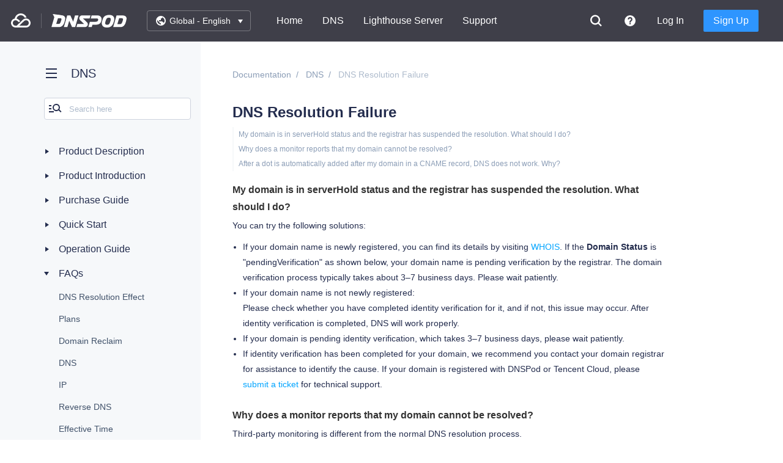

--- FILE ---
content_type: text/html; charset=utf-8
request_url: https://docs.dnspod.com/dns/faq-dns-resolution-failure/
body_size: 7508
content:
<!DOCTYPE html>
<html lang="en">
<head>

    <meta charset="utf-8"/>
    <meta http-equiv="X-UA-Compatible" content="IE=edge"/>

    <title>DNS Resolution Failure - DNSPod Support</title>
    <link href="//cloudcache.tencent-cloud.com/open_proj/proj_qcloud_v2/tc-console/dnspod/gateway/css/img/dnspod.ico" rel="icon"
          type="image/x-icon"/>
    <meta name="HandheldFriendly" content="True"/>
    <meta name="viewport"
          content="width=device-width, initial-scale=1, maximum-scale=1, user-scalable=no, shrink-to-fit=no">


    <link rel="stylesheet" type="text/css" href="https://cloudcache.tencent-cloud.com/open_proj/proj_qcloud_v2/tc-console/dnspod/gateway/css/global/global-202111171847.css">

    <script>
        window.SUPPORT_SITE_LOCALE = 'en';
        window.VERSION = window.SUPPORT_CURRENT_LOCALE = 'en' || 'en';
        window.SUPPORT_DP_INTL = true;
        window.DP_HEADER_CONFIG = {};
        window.G_isMobile = (window.innerWidth <= 768);
    </script>

        <script>
        // window.DP_HEADER_CONFIG.showNavList = true;
        window.DP_HEADER_CONFIG.backgroudClass = 'dp-nav--dark';
    </script>

    <link rel="stylesheet" type="text/css" href="https://cloudcache.tencent-cloud.com/open_proj/proj_qcloud_v2/tc-console/dnspod/gateway/doc/css/index-202105251906.css">
    <link rel="stylesheet" type="text/css" href="https://cloudcache.tencent-cloud.com/open_proj/proj_qcloud_v2/tc-console/dnspod/gateway/help/css/index-202011161700.css">
    <link rel="stylesheet" type="text/css" href="https://cloudcache.tencent-cloud.com/open_proj/proj_qcloud_v2/tc-console/dnspod/gateway/doc/css/doc-join-community-202105251906.css">


    <style>
        .dp-nav--dark .dp-nav:before {
            -webkit-backdrop-filter: blur(10px);
            backdrop-filter: blur(10px);
        }
    </style>
    <script src="/assets/built/dnspod-global-head.js?v=b886b9f40f"></script>

    <link rel="canonical" href="https://docs.dnspod.com/dns/faq-dns-resolution-failure/" />
    <meta name="referrer" content="no-referrer-when-downgrade" />
    
    <meta property="og:site_name" content="DNSPod Support" />
    <meta property="og:type" content="article" />
    <meta property="og:title" content="DNS Resolution Failure" />
    <meta property="og:description" content="My domain is in serverHold status and the registrar has suspended the resolution. What should I do? You can try the following solutions:  If your domain name is newly registered, you can find its details by visiting WHOIS. If the Domain Status is &amp;quot;pendingVerification&amp;quot; as shown below, your" />
    <meta property="og:url" content="https://docs.dnspod.com/dns/faq-dns-resolution-failure/" />
    <meta property="og:image" content="https://dnspod-support-intl-prod-1258344699.cos.ap-singapore.myqcloud.com/ghost/content/images/2022/03/publication-cover-2022.png" />
    <meta property="article:published_time" content="2021-01-27T06:56:34.000Z" />
    <meta property="article:modified_time" content="2025-04-10T13:00:53.000Z" />
    <meta property="article:tag" content="DNS" />
    
    <meta property="article:publisher" content="https://www.facebook.com/ghost" />
    <meta name="twitter:card" content="summary_large_image" />
    <meta name="twitter:title" content="DNS Resolution Failure" />
    <meta name="twitter:description" content="My domain is in serverHold status and the registrar has suspended the resolution. What should I do? You can try the following solutions:  If your domain name is newly registered, you can find its details by visiting WHOIS. If the Domain Status is &amp;quot;pendingVerification&amp;quot; as shown below, your" />
    <meta name="twitter:url" content="https://docs.dnspod.com/dns/faq-dns-resolution-failure/" />
    <meta name="twitter:image" content="https://dnspod-support-intl-prod-1258344699.cos.ap-singapore.myqcloud.com/ghost/content/images/2022/03/publication-cover-2022.png" />
    <meta name="twitter:label1" content="Written by" />
    <meta name="twitter:data1" content="DNSPod" />
    <meta name="twitter:label2" content="Filed under" />
    <meta name="twitter:data2" content="DNS" />
    <meta name="twitter:site" content="@ghost" />
    <meta property="og:image:width" content="1504" />
    <meta property="og:image:height" content="641" />
    
    <script type="application/ld+json">
{
    "@context": "https://schema.org",
    "@type": "Article",
    "publisher": {
        "@type": "Organization",
        "name": "DNSPod Support",
        "url": "https://docs.dnspod.com/",
        "logo": {
            "@type": "ImageObject",
            "url": "https://dnspod-support-intl-prod-1258344699.cos.ap-singapore.myqcloud.com/ghost/content/images/2022/03/logo.png"
        }
    },
    "headline": "DNS Resolution Failure",
    "url": "https://docs.dnspod.com/dns/faq-dns-resolution-failure/",
    "datePublished": "2021-01-27T06:56:34.000Z",
    "dateModified": "2025-04-10T13:00:53.000Z",
    "keywords": "DNS",
    "description": "My domain is in serverHold status and the registrar has suspended the\nresolution. What should I do?\nYou can try the following solutions:\n\n * If your domain name is newly registered, you can find its details by visiting \n   WHOIS [https://lookup.icann.org/lookup]. If the Domain Status is\n   &quot;pendingVerification&quot; as shown below, your domain name is pending\n   verification by the registrar. The domain verification process typically\n   takes about 3–7 business days. Please wait patiently.\n * If your",
    "mainEntityOfPage": {
        "@type": "WebPage",
        "@id": "https://docs.dnspod.com/"
    }
}
    </script>

    <meta name="generator" content="Ghost 4.9" />
    <link rel="alternate" type="application/rss+xml" title="DNSPod Support" href="https://docs.dnspod.com/rss/" />
    
    <meta name="google-site-verification" content="NB6UyiiGRvz3B-0GgTIdd6jVVQA0IT4G2BxtS7r98-4" />
<meta name="baidu-site-verification" content="code-hxSYfBYXUk" />
<meta name="baidu-site-verification" content="code-x6DxNFfQRx" />
<meta name="theme-color" content="#0c092b">
<style>
    ::-ms-clear {display: none}
    .dp-markdown pre {overflow-x:auto}
    .dp-markdown h1:before, .dp-markdown h2:before, .dp-markdown h3:before, .dp-markdown h4:before, .dp-markdown h5:before, .dp-markdown h6:before {
        display: block;
        content: "";
        height: 68px;
        margin: -68px 0 0;
    }
</style>
<style>:root {--ghost-accent-color: #15171A;}</style>
    <meta name="keywords" content="Help, documentation, customer service, support, technology, API, official, dns, intelligent DNS, free, domain name, resolution"/>
    <style>
        [v-cloak] {
            display: none;
        }

        html {
            scroll-behavior: smooth;
        }

        .dp-support__frame .tea-news {
            display: none;
        }

        @media (max-width: 768px) {
            .dp-layout__content {
                margin-top: 0px;
            }
        }
    </style>
</head>
<body class="dp--response post-template tag-dns">
<script> (function () {
    if (window.SUPPORT_checkEmbedded()) {
        var b = document.getElementsByTagName('body')[0];
        b.setAttribute('class', b.getAttribute('class') + ' dp-support__frame')
    }
})()
</script>
<div class="dp-layout intl-lng-en">
    <main class="dp-layout__body">
        


<div id="dnspod-www-header-root">
    <header class="dp-layout__header dp-nav--dark" style="height: auto;">
        <div class="dp-nav" id="header">
            <div class="dp-nav__aciton">
                <div class="dp-nav__aciton--left">
                    <div class="dp-nav__logo">
                        <div class="dp-nav__logo-cloud"></div>
                        <a href="https://www.dnspod.cn/" class="dp-nav__logo-dnspod">DNSPod</a>
                        <div class="logo-cloud__tip">
                            <div class="top-logo--icon"></div>
                            旗下子品牌
                        </div>
                    </div>
                </div>
            </div>
        </div>
    </header>
    <header class="dp-layout__header--m">
        <div class="dp__header-navigation">
            <div class="dp__header-navigation-logo"><a href="https://www.dnspod.cn/" class="icon-header-logo"><img
                src="https://cloudcache.tencent-cloud.cn/open_proj/proj_qcloud_v2/tc-console/dnspod/gateway/css/img/cloud-logo-new-text.svg"
                alt="DNSPod"></a></div>
        </div>
    </header>
</div>



    <style>
    .dp-doc__tool-icon-copy .tea-bubble {
        display: none;
    }

    .dp-doc__tool-icon-copy:hover .tea-bubble {
        display: block;
    }

    .dp-doc__tool-icon-wechat .dp-doc__wechat-bubble-content {
        display: none;
    }

    .dp-doc__tool-icon-wechat:hover .dp-doc__wechat-bubble-content {
        display: block;
    }

    #wechat-qrcode > canvas {
        width: 100%;
    }

    .dp-markdown img {
        cursor: zoom-in;
    }

    @media screen  and (min-width: 769px) {
        .dp-doc__search {
            position: relative;
        }

        .dp-doc__search #doc-left-search-dropdown {
            top: 48px
        }

        .dp-doc__nav-name {
            display: none;
        }
    }

    .dp-markdown h1:before, .dp-markdown h2:before, .dp-markdown h3:before, .dp-markdown h4:before, .dp-markdown h5:before, .dp-markdown h6:before, .dp-markdown .anchor-before {
        display: block;
        content: "";
        height: 100px;
        margin: -100px 0 0;
    }
</style>
<div class="tea-dropdown-box" id="productions-list-dropdown"
     style="z-index: 1001; display: none;">
    <div class="dp-doc_product-box">
        <ul class="tea-list tea-list--option">
            <li data-url="/dns/">
                DNS
            </li>
            <li data-url="/public-dns/">
                Public DNS
            </li>
            <li data-url="/account/">
                Account
            </li>
            <li data-url="/api/">
                API Documents
            </li>
            <li data-url="/update-logs/">
                Update Logs
            </li>
            <li data-url="/notices/">
                Notices
            </li>
        </ul>
    </div>
</div>
<section class="dp-layout__content">
    <div class="dp-doc__body">
        <div class="dp-doc__box">
            <div class="dp-doc__inner">
                <!--- dp-doc__is-search-->
                <div class="dp-doc__body-left" id="m-search-toggle">
                    <div class="dp-doc__header">
                        <div class="dp-doc__header-nav" onclick="$('.dp-doc__nav').toggleClass('is-shown')"><i
                                class="dp-doc__header-nav-icon"></i></div>
                        <!-- dp-doc__header-product is-selected -->
                        <div class="dp-doc__header-product" id="productions-list-dropdown-toggle">
                            <i class="dp-doc__header-product-icon"></i>
                            <div class="dp-doc__header-product-text">DNS</div>
                            <i class="tea-icon tea-icon-arrowdown"></i>
                        </div>
                        <!-- 移动端icon -->
                        <div class="dp-doc__header-search">
                            <i class="dp-doc__header-search-icon"
                               onclick="$('#doc-left-search-input').val('') && $('#m-search-toggle').addClass('dp-doc__is-search')"></i>
                        </div>
                    </div>
                    <div class="dp-doc__search">
                        <div class="tea-form--search">
                            <div class="tea-search">
                                <div class="tea-search__inner">
                                    <input type="text" placeholder="Search here"
                                           class="tea-input tea-input--search"
                                           id="doc-left-search-input" autocomplete="off">
                                    <!--                                    <i class="tea-icon tea-icon-search-del"-->
                                    <!--                                       onclick="$('#doc-left-search-input').val('')"></i>-->
                                </div>
                                <button type="button" class="tea-btn tea-btn--icon tea-btn--search">
                                    <i class="tea-icon tea-icon-search"></i>
                                </button>
                                <div class="tea-input--search-del"
                                     onclick="$('#m-search-toggle').removeClass('dp-doc__is-search')">
                                    Cancel
                                </div>
                            </div>
                        </div>
                        <div class="tea-dropdown-box" style="position: absolute;z-index: 1000; display: none;"
                             id="doc-left-search-dropdown">
                            <div class="dp-doc__search-box">
                                <ul class="tea-list tea-list--option" id="doc-left-search-hints">
                                    <!--                                    <li class="dp-doc__search-empty">-->
                                    <!--                                        <div class="dp-doc__search-item">未能在本知识库中找到相关内容</div>-->
                                    <!--                                    </li>-->
                                </ul>
                                <a href="javascript:" class="dp-doc__search-more">View All Search Results</a>
                            </div>
                        </div>
                    </div>
                    <!---移动端显示 is-shown-->
                    <div class="dp-doc__nav">
                        <div class="dp-doc__nav-title">
                            <div class="dp-doc__nav-name">Contents</div>
                            <i class="dp-doc__nav-del" onclick="$('.dp-doc__nav').toggleClass('is-shown')"></i>
                        </div>
                        <ul class="dp-doc__nav-list" id="dynamic-nav">
                            <span>Loading</span>
                        </ul>
                    </div>
                </div>

                <div class="dp-doc__body-right">
                    <div class="dp-doc__route">
                        <a class="dp-doc__route-item" href="/">Documentation</a>
                            <a class="dp-doc__route-item" href="https://docs.dnspod.com/dns/">DNS</a>
                        <span class="dp-doc__route-item-span">DNS Resolution Failure</span>
                    </div>
                    <div class="dp-doc__content">
                        <h1 class="dp-doc__title">DNS Resolution Failure</h1>
                        <div class="dp-doc__route dp-doc__route-m">
                            <a class="dp-doc__route-item" href="/">Documentation</a>
                            <a class="dp-doc__route-item" href="https://docs.dnspod.com/dns/">DNS</a>
                        </div>
                        <div class="dp-doc__target" id="doc-content-nav" style="display: none; overflow-y: auto">
                            <ul class="dp-doc__target-box" id="doc-content-nav-ul"></ul>
                        </div>
                        <div class="dp-markdown" id="doc-content">
                            <!--kg-card-begin: markdown--><h3 id="mydomainisinserverholdstatusandtheregistrarhassuspendedtheresolutionwhatshouldido">My domain is in serverHold status and the registrar has suspended the resolution. What should I do?</h3>
<p>You can try the following solutions:</p>
<ul>
<li>If your domain name is newly registered, you can find its details by visiting <a href="https://lookup.icann.org/lookup">WHOIS</a>. If the <strong>Domain Status</strong> is &quot;pendingVerification&quot; as shown below, your domain name is pending verification by the registrar. The domain verification process typically takes about 3–7 business days. Please wait patiently.</li>
<li>If your domain name is not newly registered:<br>
Please check whether you have completed identity verification for it, and if not, this issue may occur. After identity verification is completed, DNS will work properly.</li>
<li>If your domain is pending identity verification, which takes 3–7 business days, please wait patiently.</li>
<li>If identity verification has been completed for your domain, we recommend you contact your domain registrar for assistance to identify the cause. If your domain is registered with DNSPod or Tencent Cloud, please <a href="https://console.cloud.tencent.com/workorder/category">submit a ticket</a> for technical support.</li>
</ul>
<h3 id="whydoesamonitorreportsthatmydomaincannotberesolved">Why does a monitor reports that my domain cannot be resolved?</h3>
<p>Third-party monitoring is different from the normal DNS resolution process.<br>
<strong>Normal DNS resolution process:</strong></p>
<ol>
<li>A regular local DNS server will send requests to multiple NS server addresses simultaneously and take the value that is returned most fast (every NS address in DNSPod contains at least 3 servers, and each plan contains 2 NS addresses, so there are more than 5 servers in total. As long as one server returns a value, it indicates that DNS works properly).</li>
<li>Multiple retries (usually 3) will be performed when a connection error occurs.</li>
</ol>
<p><strong>Third-party monitoring process:</strong></p>
<ol>
<li>Only one of the NS server addresses is captured for sending a request, and other addresses are not tested;</li>
<li>No or only one retry is performed in case an error occurs.<br>
Although the monitor keeps reporting errors, the IP can be properly resolved.</li>
</ol>
<h3 id="afteradotisautomaticallyaddedaftermydomaininacnamerecorddnsdoesnotworkwhy">After a dot is automatically added after my domain in a CNAME record, DNS does not work. Why?</h3>
<p>When you add a CNAME record, the value is the domain pointed to by CNAME. Only a domain can be entered. After the record is generated, a &quot;.&quot; will be automatically added after the domain, which is normal and will not affect DNS. Please check whether other parts are correctly entered or configured. For more information, please see <a href="https://docs.dnspod.com/dns/5faa37b891e2ca46b29ff50e/">CNAME Records</a>.</p>
<!--kg-card-end: markdown-->
                        </div>
                    </div>
                    <div class="dp-doc__list-time">Last updated on  2025-04-10 13:00</div>
                    <div class="dp-doc__tool">
                        <div class="dp-doc__tool-text doc-feedback-class">Is the above content helpful to you?</div>
                        <div class="dp-doc__tool-action doc-feedback-class">
                            <div class="dp-doc__tool-good" id="doc-feedback-good" role="button" tabindex="0">Helpful</div>
                            <div class="dp-doc__tool-bad" id="doc-feedback-bad" role="button" tabindex="0">Unhelpful</div>
                            <div class="tea-dropdown-box" id="doc-feedback-action-list"
                                 style="display: none;position: absolute; top: 50px; right: -28px;z-index: 100;">
                                <div class="dp-doc__tool-bad-item">
                                    <ul class="tea-list tea-list--option" id="doc-feedback-actions">
                                        <li data-feedback-action-id="bad-content-missing">Can&#x27;t find what I need</li>
                                        <li data-feedback-action-id="bad-outdated">Update is not timely</li>
                                        <li data-feedback-action-id="bad-unclear">Difficult to understand</li>
                                        <li data-feedback-action-id="bad-link-error">Typo/invalid link</li>
                                        <li data-feedback-action-id="bad-step-missing">Steps are incomplete</li>
                                        <li data-feedback-action-id="bad-resource-missing">Missing images/sample codes</li>
                                    </ul>
                                </div>
                            </div>
                            <!---is-shown-->
                            <div class="dp-doc__tool-action-list" id="m-doc-feedback-action-list">
                                <div class="dp-doc__tool-action-box">
                                    <div class="dp-doc__tool-action-title">
                                        <div class="dp-doc__tool-action-name">Select an issue type</div>
                                        <i class="dp-doc__nav-del"
                                           onclick="$('#m-doc-feedback-action-list').toggleClass('is-shown')"></i>
                                    </div>
                                    <ul class="dp-doc__tool-action-option" id="m-doc-feedback-actions">
                                        <li data-feedback-action-id="bad-content-missing" class="is-selected">Can&#x27;t find what I need
                                        </li>
                                        <li data-feedback-action-id="bad-outdated">Update is not timely</li>
                                        <li data-feedback-action-id="bad-unclear">Difficult to understand</li>
                                        <li data-feedback-action-id="bad-link-error">Typo/invalid link</li>
                                        <li data-feedback-action-id="bad-step-missing">Steps are incomplete</li>
                                        <li data-feedback-action-id="bad-resource-missing">Missing images/sample codes</li>
                                    </ul>
                                    <a href="javascript:" class="dp-doc__tool-action-submit"
                                       id="m-doc-feedback-submit">Submit</a>
                                </div>
                            </div>
                        </div>
                        <div class="dp-doc__tool-submit" style="display: none" id="doc-feedback-success">
                            Submitted successfully. Thank you for your feedback.<span
                                class="dp-doc__tool-submit-none">We will continue to do our best</span></div>
                        <div class="dp-doc__tool-share">
                            <div class="dp-doc__tool-share-text">Share</div>
                            <i class="dp-doc__tool-icon-wechat">
                                <div class="dp-doc__wechat-bubble-content"
                                     style="position: absolute;bottom: 36px;left: -36px;">
                                    <div class="dp-doc__wechat-bubble-inner">
                                        <div class="dp-doc__wechat-bubble-text">View on Mobile Phone</div>
                                        <div id="wechat-qrcode" style="width: 100%"></div>
                                    </div>
                                </div>
                            </i>
                            <i class="dp-doc__tool-icon-sina" role="button"></i>
                            <i class="dp-doc__tool-icon-copy" data-clipboard-text="" role="button">
                                <div class="tea-bubble tea-bubble--dark"
                                     style="position: absolute;top: -38px;right: -40px;">
                                    <div class="tea-bubble__inner">
                                        Click to copy the link
                                    </div>
                                </div>
                            </i>

                        </div>
                    </div>
                    <div class="doc-community">
                        <div class="doc-community__inner">
                            <div class="doc-community-card" onclick="window.open('https://tool.dnspod.cn/')">
                                <div>
                                    <div class="doc-community-card__icon">
                                        <img src="https://imgcache.qq.com/open_proj/proj_qcloud_v2/tc-console/dnspod/gateway/doc/css/img/tech-community.svg"
                                             alt="">
                                    </div>
                                    <div class="doc-community__text">
                                        <h4>DNS health check tool powered by DNSPod</h4>
                                        <p>查询域名信息，快速排查网站问题</p>
                                    </div>
                                </div>
                            </div>
                            <div class="doc-community-card" data-toggle="community-model-2">
                                <div>
                                    <div class="doc-community-card__icon">
                                        <img src="https://imgcache.qq.com/open_proj/proj_qcloud_v2/tc-console/dnspod/gateway/doc/css/img/offical-wechat.svg"
                                             alt="">
                                    </div>
                                    <div class="doc-community__text">
                                        <h4>Official WeChat group</h4>
                                        <p>Join WeChat group to chat and feedback</p>
                                    </div>
                                </div>
                                <div class="doc-community-card">
                                    <img class="doc-community-wechat"
                                         src="https://cloudcache.tencent-cloud.com/qcloud/ui/static/static_source_business/63d2f771-df65-49bb-b40a-d0c558a4250d.png">
                                    <div class="doc-community__text">
                                        <p>Scan using WeChat</p>
                                    </div>
                                </div>
                            </div>
                        </div>
                    </div>
                    <div class="dp-doc__help" id="doc-related-container">
                        <div class="dp-doc__help-title">
                            Related Documents
                        </div>
                        <div class="dp-doc__help-body">
                            <ul class="dp-doc__help-list" id="doc-related-list">
                                                <li><a href="/dns/cross-account-transfer-en/">Cross-Account Transfer</a></li>
                                                <li><a href="/dns/cross-account-transfer-zh/">账号间转移</a></li>
                                                <li><a href="/dns/dns-zhi-neng-jie-xi-xian-lu/">Supported Resolution Routes for Each Service Plan</a></li>
                                                <li><a href="/dns/pricing-adjustment-for-dnspod-ultimate-plan-on-the-international-site-zh/">腾讯云DNSPod国际站旗舰版套餐价格调整通知</a></li>
                                                <li><a href="/dns/pricing-adjustment-for-dnspod-ultimate-plan-on-the-international-site/">Pricing Adjustment for DNSPod Ultimate Plan on the International Site</a></li>
                                                <li><a href="/dns/domain-cam-policy-rule/">CAM 权限管理设置规则说明</a></li>
                                                <li><a href="/dns/cam-policy-create/">如何根据故障反馈创建策略</a></li>
                                                <li><a href="/dns/dnspod-seo-you-hua/">SEO Optimization Description</a></li>
                                                <li><a href="/dns/help-line/">Split Zones</a></li>
                            </ul>
                        </div>
                    </div>
                    <!--                    <div class="dp-doc__serve">-->
                    <!--                        <div class="dp-doc__serve-go">向 DNSPod 社区寻求帮助</div>-->
                    <!--                        <div class="dp-doc__serve-text">访问DNSPod官方社区，提出问题、查找答案、 与其他人分享您的专业知识</div>-->
                    <!--                    </div>-->
                </div>
            </div>
        </div>
    </div>
</section>
<div class="tea-m-model" style="display: none" id="community-model-1">
    <div class="tea-m-model-mask" data-toggle="community-model-1"></div>
    <div class="tea-m-model-content">
        <header class="tea-m-model-head">
            <div class="tea-m-model-head__title">
                <a href="javascript:;" class="tea-m-model-head__left">
                    <i class="tea-icon tea-icon-btnback" data-toggle="community-model-1"></i>
                </a>
                <div class="tea-m-model-head__title-text">DNSPod Technical Community</div>
            </div>
        </header>
        <section class="tea-m-model-body">
            <div class="form-text form-center form-qrcode__text">
                Press to identify or screenshot<br>Scan using WeChat to join the community
            </div>
            <div class="form-qrcode">
                <img class="form-qrcode__img"
                     src="https://imgcache.qq.com/open_proj/proj_qcloud_v2/tc-console/dnspod/gateway/doc/css/img/wechat-applet-code.png">
            </div>
        </section>
        <footer class="tea-m-model-foot"></footer>
    </div>
</div>
<div class="tea-m-model" style="display: none" id="community-model-2">
    <div class="tea-m-model-mask" data-toggle="community-model-2"></div>
    <div class="tea-m-model-content">
        <header class="tea-m-model-head">
            <div class="tea-m-model-head__title">
                <a href="javascript:;" class="tea-m-model-head__left">
                    <i class="tea-icon tea-icon-btnback" data-toggle="community-model-2"></i>
                </a>
                <div class="tea-m-model-head__title-text">Official WeChat group</div>
            </div>
        </header>
        <!-- 中部：包含主内容区域 -->
        <section class="tea-m-model-body">
            <div class="form-text form-center form-qrcode__text">
                Press to identify or screenshot<br>Scan using WeChat to join the group
            </div>
            <div class="form-qrcode">
                <img class="form-qrcode__img"
                     src="https://qcloudimg.tencent-cloud.cn/raw/37d34094aa83df21e14d845b28844bbc.png">
            </div>
        </section>
        <footer class="tea-m-model-foot"></footer>
    </div>
</div>





        <div id="dnspod-www-footer-root">

</div>

    </main>
</div>
<div id="tips_container"></div>

<div id="tbox_container"></div>
<script src="https://cloudcache.tencent-cloud.com/dnspod/dp_vendor/static/dpvendor.js"></script>
<script src="https://cloudcache.tencent-cloud.com/qcloud/dnspod/support/jquery.min.20240422.js?max_age=31536000"></script>
<script src="https://cloudcache.tencent-cloud.com/qcloud/dnspod/support/polyfill.min.20240422.js?max_age=31536000"></script>
<script src="https://cloudcache.tencent-cloud.com/qcloud/dnspod/support/popper.min.20240422.js?max_age=31536000"></script>
<script src="https://beacon.cdn.qq.com/sdk/4.5.5/beacon_web.min.js"></script>
<script src="/assets/built/dnspod-global.js?v=b886b9f40f"></script>
<script src="/assets/built/dnspod-news.js?v=b886b9f40f"></script>
<script defer src="https://dscache.tencent-cloud.cn/ecache/qcstat/other/qcloudStatApi.js?max_age=31536000"></script>

        <script src="/assets/built/react-header/dp-web-frame.en.js?v=b886b9f40f"></script>

    <script>window.primary_tag = 'dns';
    window.post_id = '60110e90f5ab591fcad80db5';
    window.post_slug = 'faq-dns-resolution-failure';
    window.post_language = 'en';
    </script>
    <script src="https://cloudcache.tencent-cloud.com/qcloud/dnspod/support/clipboard.min.20240422.js?max_age=31536000"></script>
    <script src="https://cloudcache.tencent-cloud.com/qcloud/dnspod/support/jquery.qrcode.min.20240422.js?max_age=31536000"></script>
    <script src="/assets/built/dnspod-doc.js?v=b886b9f40f"></script>






<script>
    $('.dp-doc_product-box li').slice(-2).hide();
</script>
<script src="https://cdn.jsdelivr.net/npm/@sentry/browser@5.27.4/build/bundle.min.js"></script>
<script>
  window.Sentry && Sentry.init({release:('dp-support@'+window.COMMIT_VERSION) || 'dp-support@unknown',dsn:"https://48662265e5bb489283148b461afd8cd3@report.url.cn/sentry/1801"});
</script>

</body>
</html>


--- FILE ---
content_type: text/css
request_url: https://cloudcache.tencent-cloud.com/open_proj/proj_qcloud_v2/tc-console/dnspod/gateway/css/global/global-202111171847.css
body_size: 15281
content:
@charset "UTF-8";html{-ms-text-size-adjust:100%;-webkit-text-size-adjust:100%}body{margin:0;padding:0;font-family:-apple-system,BlinkMacSystemFont,"PingFang SC","Segoe UI","Microsoft YaHei","wenquanyi micro hei","Hiragino Sans GB","Hiragino Sans GB W3",Roboto,Oxygen,Ubuntu,Cantarell,"Fira Sans","Droid Sans","Helvetica Neue",Helvetica,Arial,sans-serif;font-size:14px;line-height:2;color:#242D4E;min-width:1240px}*,::after,::before{-webkit-box-sizing:border-box;box-sizing:border-box}aside,details,figcaption,figure,footer,header,main,menu,nav,section,summary{display:block}audio,canvas,progress,video{display:inline-block}[hidden],template{display:none}blockquote,button,dd,dl,figure,h1,h2,h3,h4,h5,h6,input,optgroup,p,pre,select,textarea{margin:0}ol,ul{list-style:none;margin:0;padding:0}address,cite,dfn,em,i,var{font-style:normal}a{background-color:transparent;text-decoration:none;cursor:pointer;color:#2E95FF}a:active,a:hover{outline-width:0}a:hover{text-decoration:underline}iframe{border:0}table{border-collapse:collapse;border-spacing:0}td,th{padding:0}img{border-style:none}b,strong{font-weight:bolder}mark{background-color:#ff0;color:#000}svg:not(:root){overflow:hidden}[tabindex]:focus{outline:0 !important}button,input{overflow:visible}button,select{text-transform:none}[type=button],[type=reset],[type=submit],button{-webkit-appearance:button;cursor:pointer}[disabled]{cursor:default}[type=button]::-moz-focus-inner,[type=reset]::-moz-focus-inner,[type=submit]::-moz-focus-inner,button::-moz-focus-inner{border-style:none;padding:0}[type=checkbox],[type=radio]{-webkit-box-sizing:border-box;box-sizing:border-box;padding:0}textarea{overflow:auto;resize:vertical}::-webkit-file-upload-button{-webkit-appearance:button;font:inherit}::-webkit-input-placeholder{color:#8B9DB6}::-moz-placeholder{color:#8B9DB6}:-ms-input-placeholder{color:#8B9DB6}:-moz-placeholder{color:#8B9DB6}.dp-layout__header--absolute{position:absolute;top:56px;left:0;width:100%;z-index:91}.dp-layout__header{position:relative;width:100%;z-index:2002;overflow:visible}.dp-nav--fixed .dp-nav{position:fixed;width:100%;left:0;top:0}.dp-layout__content{overflow:hidden}.dp-layout__content-inner{max-width:1416px;margin:0 auto}.dp-layout__box{max-width:1200px;margin:0 auto}#tea-overlay-root{z-index:2003;position:relative}.dp-layout__header--fixed .dp-nav{position:fixed;width:100%;left:0;top:0}.dp-layout__section{position:relative}.dp-layout__section-bd,.dp-layout__section-ft,.dp-layout__section-hd{margin:0 auto;max-width:1200px}.dp-layout__section-ft,.dp-layout__section-hd{padding:32px 0}.dp-layout__section-title{font-size:32px;text-align:center;font-weight:400}.dp-layout__section-des{font-size:16px;color:#8B9DB6;text-align:center;line-height:32px;display:block;width:100%}.dp-layout-title-left.dp-layout__section-title:after{content:'';border-bottom:2px solid #D5E1F2;height:1px;width:48px;display:block;margin-top:4px;text-align:left}.dp-layout-title-left.dp-layout__section-title{text-align:left}.dp-nav{background:rgba(15,16,28,.2)}.dp-nav--dark .dp-nav{background-color:transparent}.dp-nav--dark .dp-nav__aciton{background-color:transparent;margin-top:-68px}.dp-nav--dark .dp-nav:before{content:'';width:100%;height:68px;display:block;background-color:rgba(15,16,28,.8)}.dp-nav--fixed .dp-nav__aciton--left .dp-nav__list{display:none}.dp-nav__sub{max-width:260px}.dp-nav__aciton{height:68px;display:-webkit-box;display:-ms-flexbox;display:flex;justify-content:space-between;position:relative;max-width:1840px;margin:0 auto;padding:0 40px}.dp-nav__aciton--center{position:absolute;left:50%;top:50%;transform:translate(-50%,-50%)}.dp-nav__aciton--left{display:-webkit-box;display:-ms-flexbox;display:flex;-webkit-box-align:center;-ms-flex-align:center;align-items:center}.dp-nav__aciton--left .dp-nav__list{position:relative;margin-left:36px;width:0;opacity:0;z-index:-1;-webkit-transition:all .25s ease-out;-o-transition:all .25s ease-out;transition:all .25s ease-out}.dp-nav__aciton--right{display:-webkit-box;display:-ms-flexbox;display:flex;-webkit-box-orient:horizontal;-webkit-box-direction:normal;-ms-flex-direction:row;flex-direction:row;-webkit-box-align:center;-ms-flex-align:center;align-items:center;-webkit-box-pack:end;-ms-flex-pack:end;justify-content:flex-end}.dp-nav__aciton--right .tea-dropdown__header{padding-right:0}.dp-nav__aciton-item{margin-left:16px;display:block}.dp-nav__aciton-link{font-size:16px;color:#fff;line-height:36px;word-break:break-all;-webkit-transition:color .25s;-o-transition:color .25s;transition:color .25s;margin-right:16px}.dp-nav__aciton-link:hover{text-decoration:none;color:#2e95ff}.dp-nav__aciton-btn{background:#2e95ff;border-radius:2px;padding:0 16px;text-align:center;line-height:36px;height:36px;font-size:16px;color:#fff}.dp-nav__aciton-btn:hover{text-decoration:none;text-decoration:none;background-color:#005dbe;-webkit-transition:all .3s ease-out;-o-transition:all .3s ease-out;transition:all .3s ease-out}.tea-nav_validate--weak{background-color:#ff584c;width:14px;height:14px;box-sizing:border-box;position:absolute;border-radius:16px;top:8px;left:22px}.dp-nav__aciton-btn--default{background-color:rgba(255,255,255,.1)}.dp-nav__aciton-btn--default:hover{background-color:rgba(255,255,255,.2)}.dp-nav__service{height:68px;width:100%;-webkit-box-sizing:border-box;box-sizing:border-box;-webkit-transition:all .15s ease-in;-o-transition:all .15s ease-in;transition:all .15s ease-in}.dp-nav__logo{display:-webkit-box;display:-ms-flexbox;display:flex;align-items:center}.dp-nav__logo a{display:block;width:120px;height:24px;font-size:0;background-image:url(../img/logo.svg);-webkit-transition:all .25s ease;-o-transition:all .25s ease;transition:all .25s ease;background-size:auto 24px;margin-left:-24px}.dp-nav__logo a.min{width:24px !important;margin-left:0;opacity:1 !important;-webkit-transition:all 0s;-o-transition:all 0s;transition:all 0s;background-image:url(../img/logo-min.svg)}.dp-nav__logo .dp-nav__logo-cloud{width:36px;height:36px;background:url(../img/icon-cloud-white.svg);background-size:cover;margin-right:32px;position:relative}.dp-nav__logo .dp-nav__logo-cloud::after{content:"";width:1px;height:24px;background-color:rgba(255,255,255,.2);position:absolute;right:-16px;top:50%;transform:translateY(-50%)}.dp-nav__logo .dp-nav__logo-cloud:hover{background:url(../img/icon-cloud.svg);background-size:cover}.dp-nav__logo .dp-nav__logo-dnspod{position:relative}.dp-nav__logo .dp-nav__logo-dnspod:hover .dp-nav__tips{visibility:visible}.dp-nav__logo .dp-nav__logo-dnspod .dp-nav__tips{visibility:hidden;display:flex;font-family:PingFangSC-Regular;font-size:12px;color:#FFF;letter-spacing:0;text-align:justify;line-height:24px;line-height:26px;font-weight:400;background-color:rgba(102,102,102,.5);border-radius:4px;position:absolute;right:-36px;bottom:-36px;padding:0 10px;align-items:center}.dp-nav__tips-icon{min-width:52px;height:27px;margin-right:3px;background:url(../img/cloud-logo-new-white.svg) center no-repeat;background-size:contain}.dp-nav__flag{height:100%;display:-webkit-box;display:-ms-flexbox;display:flex;-webkit-box-orient:horizontal;-webkit-box-direction:normal;-ms-flex-direction:row;flex-direction:row;-ms-flex-align:center;-webkit-box-align:center;align-items:center;-webkit-box-sizing:border-box;box-sizing:border-box;cursor:pointer;padding:0 0 0 32px}.tea-nav_help{position:relative}.dp-nav__list-item--actived .dp-nav__list-item-inner{cursor:pointer}.dp-nav__list-item-inner{font-size:0;position:relative}.dp-nav__list-item-inner .tea-dropdown{font-size:16px;padding:0 14px 0 16px;line-height:68px;margin-right:2px}.dp-nav__list-item--actived .dp-nav__list-item-inner .tea-dropdown:before{content:'';opacity:.3;background-color:#2e95ff;border-radius:4px;position:absolute;left:0;right:0;height:34px;top:17px}.dp-nav__list-item--actived .dp-nav__list-item-inner .tea-dropdown__value,.dp-nav__list-item--selected .dp-nav__list-item-inner .tea-dropdown__value{color:#5aabff}.dp-nav__list-item--selected .dp-nav__list-item-inner .tea-icon-arrowdown{background-image:url(sprite/global-202111171847.svg);;background-position:70.83% 36.08%;background-size:1750% 1693.75%;;background-repeat:no-repeat}.dp-nav__list-item--actived .dp-nav__list-item-inner .tea-icon-arrowdown{background-image:url(sprite/global-202111171847.svg);;transform:rotate(-180deg);-ms-transform:rotate(-180deg);-moz-transform:rotate(-180deg);-webkit-transform:rotate(-180deg);-o-transform:rotate(-180deg);margin-bottom:-2px;background-position:70.83% 36.08%;background-size:1750% 1693.75%;;background-repeat:no-repeat}.tea-option-list__submenu .tea-dropdown__value{overflow:inherit}.dp-nav__list-item-inner .tea-dropdown__value{color:#fff;margin-right:2px}.dp-nav__sub .dp-dropdown-list--option{max-height:600px}.dp-dropdown-list--option{max-height:296px;overflow-y:auto;padding:12px 0;font-size:14px}.dp-dropdown-list--option>li{margin-bottom:0;padding:4px 20px;white-space:nowrap;overflow:hidden;-o-text-overflow:ellipsis;text-overflow:ellipsis;display:block;cursor:pointer;position:relative}.dp-nav__sub .dp-dropdown-list--option>li{padding:10px 32px;word-break:break-all;white-space:inherit}li:hover .tea-nav_search-domain em{color:#2e95ff}.dp-nav__sub .dp-dropdown-list--option{padding:10px 0 14px}.dp-dropdown-list--option>li.is-active,.dp-nav__sub .dp-dropdown-list--option>li:hover{background-color:#ecf2fd}.dp-nav__sub .dp-dropdown-list--option>li.is-active .dp-nav__list-item-title,.dp-nav__sub .dp-dropdown-list--option>li:hover .dp-nav__list-item-title{color:#2e95ff}.dp-nav__list-item-title{position:relative;word-break:break-word}.is-selected>.dp-nav__list-item-title:before{content:'';position:absolute;background-color:#2e95ff;width:6px;height:6px;border-radius:6px;left:-17px;top:12px}.is-selected>.dp-nav__list-item-title{font-weight:500}.dp-nav__list-item-text{font-size:12px;color:#8b9db6;letter-spacing:0;line-height:18px;word-break:break-word}.dp-nav__list-item-inner .tea-icon-arrowdown{background-image:url(sprite/global-202111171847.svg);;width:16px;height:16px;background-position:89.02% 86.27%;background-size:1750% 1693.75%;;background-repeat:no-repeat}.dp-nav__list-item-inner:hover .tea-dropdown__value{color:#5aabff}.dp-nav__flag .tea-flag__area .tea-flag-area{background-image:url(sprite/global-202111171847.svg);;width:20px;height:20px;background-position:67.31% 98.00999999999999%;background-size:1400% 1355%;;background-repeat:no-repeat}.dp-nav__list-item-inner:hover .tea-icon-arrowdown{background-image:url(sprite/global-202111171847.svg);;background-position:70.83% 36.08%;background-size:1750% 1693.75%;;background-repeat:no-repeat}.dp-nav__flag .tea-dropdown .tea-dropdown__header .tea-dropdown__value{color:#fff;margin-right:4px}.dp-nav__flag .tea-dropdown .tea-dropdown__header .tea-icon.tea-icon-arrowdown{background-image:url(sprite/global-202111171847.svg);;background-position:99.61% 42.51%;background-size:1166.6666666666665% 1129.1666666666665%;;background-repeat:no-repeat}.dp-nav__flag-inner{display:-webkit-box;display:-ms-flexbox;display:flex;-webkit-box-orient:horizontal;-webkit-box-direction:normal;-ms-flex-direction:row;flex-direction:row;-ms-flex-align:center;-webkit-box-align:center;align-items:center;-webkit-box-pack:end;-ms-flex-pack:end;justify-content:flex-end;color:#fff;background-color:transparent;font-size:14px}.dp-nav__flag-inner.is-selected .tea-dropdown .tea-dropdown__header .tea-icon.tea-icon-arrowdown{background-image:url(sprite/global-202111171847.svg);;transform:rotate(-180deg);-ms-transform:rotate(-180deg);-moz-transform:rotate(-180deg);-webkit-transform:rotate(-180deg);-o-transform:rotate(-180deg);margin-bottom:-2px;background-position:99.61% 53.04%;background-size:1166.6666666666665% 1129.1666666666665%;;background-repeat:no-repeat}.dp-nav__expand-list .dp-dropdown-list--option>li.is-actived,.dp-nav__expand-list .dp-dropdown-list--option>li:hover,.dp-nav__expand-list-submenu .dp-dropdown-list--option>li:hover{background-color:#ecf2fd}.dp-nav__expand-list .dp-dropdown-list--option>li.is-actived>.tea-option-list__item>.tea-option-list__item-text,.dp-nav__expand-list .dp-dropdown-list--option>li:hover>.dp-nav__list-item-title,.dp-nav__expand-list-submenu .dp-dropdown-list--option>li:hover>.dp-nav__list-item-title{color:#2e95ff}.dp-nav__expand-list li.is-selected .tea-option-list__item-text,.tea-option-list__submenu.is-actived.is-selected .tea-option-list__item-text{position:relative}.dp-nav__list-item-expand .dp-nav__expand-list li.is-selected>.dp-nav__list-item-title:before,.tea-option-list__submenu.is-selected .tea-option-list__item-text:before{content:'';position:absolute;background-color:#2e95ff;width:6px;height:6px;border-radius:6px;left:-17px;top:12px}.dp-nav__list-item-expand .dp-nav__expand-list li.tea-option-list__submenu.is-actived>.tea-option-list__item>.tea-option-list__item-text{color:#242d4e}.dp-nav__list{display:-webkit-box;display:-ms-flexbox;display:flex}.dp-nav__list-item a{height:68px;line-height:68px;padding:0 16px;display:block;color:#fff;font-size:16px;position:relative;word-break:keep-all;white-space:nowrap;-webkit-transition:color .25s;-o-transition:color .25s;transition:color .25s}.dp-nav__list-item:first-child a{padding-left:0}.dp-nav__list-item a:after{content:'';display:block;position:absolute;top:0;bottom:0;left:0;right:0;opacity:0;-webkit-transition:all .35s;-o-transition:all .35s;transition:all .35s}.dp-nav__list-item a:hover{text-decoration:none;color:#2e95ff}.dp-nav__list-item--actived a{color:#5aabff;font-weight:600}.tea-nav__flag,.tea-nav_cloud,.tea-nav_help,.tea-nav_news,.tea-nav_shopcart,.tea-nav_user{height:100%;display:-webkit-box;display:-ms-flexbox;display:flex;-webkit-box-orient:horizontal;-webkit-box-direction:normal;-ms-flex-direction:row;flex-direction:row;-ms-flex-align:center;-webkit-box-align:center;align-items:center;cursor:pointer}.tea-nav_user{margin-left:16px;padding-right:0;margin-right:16px}.tea-nav__flag{padding:0 0 0 4px}.tea-nav .tea-dropdown__value{overflow:inherit}.dp-layout__header .tea-nav__flag-inner,.dp-layout__header .tea-nav_cloud-inner,.dp-layout__header .tea-nav_help-inner,.dp-layout__header .tea-nav_news-inner,.dp-layout__header .tea-nav_search-inner,.dp-layout__header .tea-nav_shopcart-inner{display:block;padding:16px;position:relative;border-radius:36px;font-size:0;-webkit-transition:.2s ease-in-out;-o-transition:.2s ease-in-out;transition:.2s ease-in-out;-webkit-transition-property:background-color;-o-transition-property:background-color;transition-property:background-color;background-color:transparent}.tea-main--small .dp-layout__header .tea-nav_help-inner{background-color:transparent}.tea-main--small .tea-nav_help:hover .tea-nav_help-inner{background-color:rgba(255,255,255,.5)}.dp-layout__header .tea-nav_cloud.is-selected .tea-nav_cloud-inner,.dp-layout__header .tea-nav_cloud:hover .tea-nav_cloud-inner,.dp-layout__header .tea-nav_help.is-selected .tea-nav_help-inner,.dp-layout__header .tea-nav_help:hover .tea-nav_help-inner,.dp-layout__header .tea-nav_news.is-selected .tea-nav_news-inner,.dp-layout__header .tea-nav_news:hover .tea-nav_news-inner,.dp-layout__header .tea-nav_search:hover .tea-nav_search-inner,.dp-layout__header .tea-nav_shopcart.is-selected .tea-nav_shopcart-inner,.dp-layout__header .tea-nav_shopcart:hover .tea-nav_shopcart-inner{background-color:rgba(255,255,255,.1)}.tea-nav__flag-inner,.tea-nav_cloud-inner{position:relative;padding-left:10px;padding-right:4px}.tea-nav_shopcart .tea-dropdown__value{overflow:inherit}.tea-nav_mes-num{background-color:#00c878;height:16px;font-size:12px;color:#0f101c;-webkit-box-sizing:border-box;box-sizing:border-box;position:absolute;border-radius:20px;line-height:16px;text-align:center;font-weight:700;top:8px;left:30px;padding:0 5px}.tea-nav_user-inner{display:block;line-height:56px;font-size:0;position:relative;width:32px}.tea-nav_user-inner img{width:32px;height:32px;display:inline-block;border-radius:32px;vertical-align:middle}.tea-nav_search .tea-nav_search-box{width:420px;background-color:#fff;color:#242d4e;box-shadow:0 2px 7px 0 rgba(13,26,53,.2);border-radius:4px}.tea-nav_search--empty{color:#8b9db6;padding:16px 20px}.tea-nav_search--empty .tea-icon{margin-top:-4px}.tea-list--option>li.tea-nav_search--recently{font-size:14px;opacity:.4;display:-webkit-box;display:-ms-flexbox;display:flex;-webkit-box-orient:horizontal;-webkit-box-direction:normal;-ms-flex-direction:row;flex-direction:row;-ms-flex-align:center;-webkit-box-align:center;align-items:center}.tea-nav_search--lable{word-break:keep-all;white-space:nowrap;overflow:hidden;-o-text-overflow:ellipsis;text-overflow:ellipsis;-webkit-box-flex:1;-ms-flex:1;flex:1;margin-left:8px}.tea-nav_search .tea-nav_search-box .tea-list--option>li.tea-nav_search--recently.is-active,.tea-nav_search .tea-nav_search-box .tea-list--option>li.tea-nav_search--recently:hover{background-color:#fff !important;cursor:default;color:#aebbcc}.tea-nav_search .tea-nav_search-box .tea-list--option>li.is-active,.tea-nav_search .tea-nav_search-box .tea-list--option>li.is-active .tea-nav_search-domain em,.tea-nav_search .tea-nav_search-box .tea-list--option>li:hover,.tea-nav_search .tea-nav_search-box .tea-list--option>li:hover .tea-nav__search-key,.tea-nav_search .tea-nav_search-box .tea-list--option>li:hover .tea-nav__search-key em{background-color:#ecf2fd !important;color:#2e95ff}.tea-nav__search-key,.tea-nav_search-domain em{color:#ff9c19}.tea-nav_search-item{display:-webkit-box;display:-ms-flexbox;display:flex;-webkit-box-orient:horizontal;-webkit-box-direction:normal;-ms-flex-direction:row;flex-direction:row;-ms-flex-align:center;-webkit-box-align:center;align-items:center}.tea-nav_search-domain{-webkit-box-flex:1;-ms-flex:1;flex:1;word-break:keep-all;white-space:nowrap;overflow:hidden;-o-text-overflow:ellipsis;text-overflow:ellipsis}.tea-nav_search-service{width:6em;opacity:.5;text-align:right;margin-left:8px}.tea-nav_message{width:476px}.tea-nav_message-header{padding:20px 28px 8px;border-bottom:1px solid #e6e9ee;display:-webkit-box;display:-ms-flexbox;display:flex;-webkit-box-orient:horizontal;-webkit-box-direction:normal;-ms-flex-direction:row;flex-direction:row;-ms-flex-align:center;-webkit-box-align:center;align-items:center}.tea-nav_message-header h2{-webkit-box-flex:1;-ms-flex:1;flex:1}.tea-nav_message-body{max-height:400px;overflow-y:auto}.tea-nav_message-body::-webkit-scrollbar{width:17px;height:17px;background-color:transparent;border-radius:9px}.tea-nav_message-body::-webkit-scrollbar-thumb{background-color:#eff3fa;border-radius:9px;background-clip:content-box;border:5px solid transparent}.tea-nav_message-set{font-size:0}.tea-nav_message-item{padding:12px 28px;border-bottom:1px solid #e6e9ee;cursor:pointer;position:relative;-webkit-transition:background .25s;-o-transition:background .25s;transition:background .25s}.tea-nav_message-title{display:-webkit-box;display:-ms-flexbox;display:flex;-webkit-box-orient:horizontal;-webkit-box-direction:normal;-ms-flex-direction:row;flex-direction:row;-ms-flex-align:center;-webkit-box-align:center;align-items:center;margin-bottom:8px}.tea-nav_message-name{word-break:keep-all;white-space:nowrap;overflow:hidden;-o-text-overflow:ellipsis;text-overflow:ellipsis;font-weight:700;padding-right:40px;width:280px}.tea-nav_message-time{color:#8b9db6;-webkit-box-flex:1;-ms-flex:auto;flex:auto;text-align:right}.tea-nav_message-text{color:#41526a;height:56px;display:-webkit-box;-webkit-box-orient:vertical;-webkit-line-clamp:2;overflow:hidden}.tea-nav_message-item:hover .tea-nav_message-time,.tea-nav_message-mark{display:none}.tea-nav_message-item:hover .tea-nav_message-mark{display:block;-webkit-box-flex:1;-ms-flex:auto;flex:auto;text-align:right}.tea-nav_message-item:hover{background-color:#e6ecf6;border-bottom:1px solid #e6ecf6}.tea-nav_message-item:hover:before{content:'';border-bottom:1px solid #e6ecf6;position:absolute;left:0;right:0;top:-2px;height:1px}.tea-nav_message-footer{text-align:right;padding:20px 28px}.tea-nav_message-footer .tea-btn{line-height:36px}.tea-nav_empty{display:-webkit-box;display:-ms-flexbox;display:flex;-webkit-box-orient:horizontal;-webkit-box-direction:normal;-ms-flex-direction:row;flex-direction:row;-webkit-box-align:center;-ms-flex-align:center;align-items:center;-webkit-box-pack:center;-ms-flex-pack:center;justify-content:center;padding:12px 0 32px;border-bottom:1px solid #e6e9ee}.tea-nav_empty-text{color:#8b9db6}.tea-nav_empty .tea-icon-info{width:48px;height:48px}.tea-nav_account{width:300px}.tea-nav_account-photo{border-radius:40px;width:40px;height:40px}.tea-nav_account-header{padding:20px;background-color:#080f57;display:-webkit-box;display:-ms-flexbox;display:flex;-webkit-box-orient:horizontal;-webkit-box-direction:normal;-ms-flex-direction:row;flex-direction:row;-ms-flex-align:flex-start;-webkit-box-align:flex-start;align-items:flex-start;border-radius:4px 4px 0 0}.tea-nav_account-info{font-size:14px;color:#fff;margin-left:16px;-webkit-box-flex:1;-ms-flex:1;flex:1;word-break:keep-all;white-space:nowrap;overflow:hidden;-o-text-overflow:ellipsis;text-overflow:ellipsis}.tea-nav_account-body{padding:12px 0}.tea-nav_account-item{padding:4px 28px;display:-webkit-box;display:-ms-flexbox;display:flex;-webkit-box-orient:horizontal;-webkit-box-direction:normal;-ms-flex-direction:row;flex-direction:row;-ms-flex-align:center;-webkit-box-align:center;align-items:center;color:#242d4e;-webkit-transition:background .25s;-o-transition:background .25s;transition:background .25s}.tea-nav_account-item:hover{text-decoration:none;background-color:#e8edf6}.tea-nav_account-text{margin-left:24px;-webkit-box-flex:1;-ms-flex:1;flex:1;word-break:keep-all;white-space:nowrap;overflow:hidden;-o-text-overflow:ellipsis;text-overflow:ellipsis}.tea-nav_account-line{border-bottom:1px solid #e6e9ee;display:block;padding-bottom:8px;margin-bottom:8px}.tea-nav_message-mark{background-color:transparent;text-decoration:none;color:#2e95ff;cursor:pointer}.tea-dropdown--message{position:absolute;right:280px;top:56px;z-index:101;display:none}.tea-dropdown--user{position:absolute;right:260px;top:56px;z-index:101;display:none}.tea-nav_search .tea-form--search,.tea-nav_search.is-expanded .tea-dropdown__header{display:none}.tea-nav_search.is-expanded .tea-form--search{display:block}.tea-nav_search .tea-search{display:-webkit-box;display:-ms-flexbox;display:flex;-webkit-box-orient:horizontal;-webkit-box-direction:normal;-ms-flex-direction:row;flex-direction:row;-webkit-box-align:center;-ms-flex-align:center;align-items:center;-webkit-box-pack:end;-ms-flex-pack:end;justify-content:flex-end;position:relative;z-index:2000}.tea-nav_search .tea-search__inner{position:relative}.tea-nav_search .tea-search .tea-btn{position:absolute;z-index:4;padding:6px 12px;right:52px;cursor:pointer;width:48px;height:36px;top:0}.tea-nav_search .tea-search:after{content:'';width:1px;height:20px;display:inline-block;border-right:1px solid #e6e9ee;border-radius:0;position:absolute;right:48px;top:8px}.tea-nav_search .tea-search .tea-btn:hover{border-color:transparent;background-color:transparent}.tea-nav_search .tea-form--search:before{content:'';background-color:#000;opacity:.4;bottom:0;left:0;position:fixed;right:0;top:0;overflow-y:auto;z-index:1000}.tea-nav_search .tea-input--search{background-color:#fff;border-radius:4px;border:0;height:36px;width:420px;color:#242d4e;padding-left:20px;padding-right:100px}.tea-nav_search .tea-input--search:focus{outline:0}.tea-nav_search .tea-input--search::-webkit-input-placeholder{color:#8b9db6}.tea-nav_search .tea-input--search::-moz-placeholder{color:#8b9db6}.tea-nav_search .tea-input--search:-ms-input-placeholder{color:#8b9db6}.tea-nav_search .tea-input--search:-moz-placeholder{color:#8b9db6}.tea-nav_search .tea-search .tea-icon-search{position:absolute;right:12px;top:6px}.dp-layout .tea-icon-search{background-image:url(sprite/global-202111171847.svg);;background-position:99.61% 21.46%;background-size:1166.6666666666665% 1129.1666666666665%;;background-repeat:no-repeat}.dp-layout .is-expanded .tea-icon-search{background-image:url(sprite/global-202111171847.svg);;background-position:10.549999999999999% 89.07000000000001%;background-size:1166.6666666666665% 1129.1666666666665%;;background-repeat:no-repeat}.tea-nav_search .tea-icon-search-del{background-image:url(sprite/global-202111171847.svg);;position:absolute;right:12px;top:6px;cursor:pointer;display:none;background-position:68.36% 16.189999999999998%;background-size:1166.6666666666665% 1129.1666666666665%;;background-repeat:no-repeat}.tea-m__header-search .tea-nav_search .tea-input--search:focus+.tea-icon-search-del,.tea-nav_search .tea-icon-search-del.is-active{display:block}.dp-layout__header .dp-nav .tea-icon-help,.tea-dropdown--message .tea-icon-help,.tea-nav_account .tea-icon-help{background-image:url(sprite/global-202111171847.svg);;background-position:66.02% 45.34%;background-size:1166.6666666666665% 1129.1666666666665%;;background-repeat:no-repeat}.dp-layout__header .dp-nav .tea-icon-shopcart,.tea-dropdown--message .tea-icon-shopcart,.tea-nav_account .tea-icon-shopcart{background-image:url(sprite/global-202111171847.svg);;background-position:0.38999999999999996% 89.07000000000001%;background-size:1166.6666666666665% 1129.1666666666665%;;background-repeat:no-repeat}.dp-layout__header .dp-nav .tea-icon-news,.tea-dropdown--message .tea-icon-news,.tea-nav_account .tea-icon-news{background-image:url(sprite/global-202111171847.svg);;background-position:99.61% 63.56%;background-size:1166.6666666666665% 1129.1666666666665%;;background-repeat:no-repeat}.dp-layout__header .dp-nav .tea-icon-info,.tea-dropdown--message .tea-icon-info,.tea-nav_account .tea-icon-info{background-image:url(sprite/global-202111171847.svg);;background-position:99.61% 31.979999999999997%;background-size:1166.6666666666665% 1129.1666666666665%;;background-repeat:no-repeat}.dp-layout__header .dp-nav .tea-icon-logout,.tea-dropdown--message .tea-icon-logout,.tea-nav_account .tea-icon-logout{background-image:url(sprite/global-202111171847.svg);;background-position:30.86% 78.53999999999999%;background-size:1166.6666666666665% 1129.1666666666665%;;background-repeat:no-repeat}.dp-layout__header .dp-nav .tea-icon-change-user,.tea-dropdown--message .tea-icon-change-user,.tea-nav_account .tea-icon-change-user{background-image:url(sprite/global-202111171847.svg);;background-position:20.7% 78.53999999999999%;background-size:1166.6666666666665% 1129.1666666666665%;;background-repeat:no-repeat}.dp-layout__header .dp-nav .tea-icon-intl,.tea-dropdown--message .tea-icon-intl,.tea-nav_account .tea-icon-intl{background-image:url(sprite/global-202111171847.svg);;background-position:71.48% 89.07000000000001%;background-size:1166.6666666666665% 1129.1666666666665%;;background-repeat:no-repeat}.dp-layout__header .dp-nav .tea-icon-keyt,.tea-dropdown--message .tea-icon-keyt,.tea-nav_account .tea-icon-keyt{background-image:url(sprite/global-202111171847.svg);;background-position:81.64% 89.07000000000001%;background-size:1166.6666666666665% 1129.1666666666665%;;background-repeat:no-repeat}.dp-layout__header .dp-nav .tea-icon-expenses,.tea-dropdown--message .tea-icon-expenses,.tea-nav_account .tea-icon-expenses{background-image:url(sprite/global-202111171847.svg);;background-position:61.33% 89.07000000000001%;background-size:1166.6666666666665% 1129.1666666666665%;;background-repeat:no-repeat}.dp-layout__header .dp-nav .tea-icon-safe,.tea-dropdown--message .tea-icon-safe,.tea-nav_account .tea-icon-safe{background-image:url(sprite/global-202111171847.svg);;background-position:71.48% 78.53999999999999%;background-size:1166.6666666666665% 1129.1666666666665%;;background-repeat:no-repeat}.dp-layout__header .dp-nav .tea-icon-user,.tea-dropdown--message .tea-icon-user,.tea-nav_account .tea-icon-user{background-image:url(sprite/global-202111171847.svg);;background-position:41.02% 89.07000000000001%;background-size:1166.6666666666665% 1129.1666666666665%;;background-repeat:no-repeat}.tea-nav_message-set .tea-icon-set{background-image:url(sprite/global-202111171847.svg);;background-position:48.05% 16.189999999999998%;background-size:1166.6666666666665% 1129.1666666666665%;;background-repeat:no-repeat}.dp-layout__header .dp-nav .tea-nav_news-inner:hover .tea-icon-news,.dp-layout__header .dp-nav .tea-nav_news:hover .tea-icon-news{background-image:url(sprite/global-202111171847.svg);;background-position:99.61% 63.56%;background-size:1166.6666666666665% 1129.1666666666665%;;background-repeat:no-repeat}.tea-icon-access-key{background-image:url(sprite/global-202111171847.svg);;background-position:89.45% 63.160000000000004%;background-size:1166.6666666666665% 1129.1666666666665%;;background-repeat:no-repeat}.tea-icon-api-key{background-image:url(sprite/global-202111171847.svg);;background-position:41.02% 99.6%;background-size:1166.6666666666665% 1129.1666666666665%;;background-repeat:no-repeat}.dp-nav__flag .tea-flag__dropdown .tea-dropdown__value{display:-webkit-box;display:-ms-flexbox;display:flex;-webkit-box-align:center;-ms-flex-align:center;align-items:center}.dp-nav__flag .tea-flag__dropdown .tea-dropdown{border:1px solid rgba(255,255,255,.3);border-radius:4px;padding:2px 4px 2px 12px}.dp-layout__header--m{display:none}.dp-nav__list-item-expand{display:none;position:relative}.dp-nav__expand-list,.dp-nav__expand-list-submenu,.dp-nav__list-item-expand.dp-nav__list-item--actived .dp-nav__expand-list{display:block;min-width:142px;max-width:300px}.dp-nav__expand-list .tea-dropdown{width:100%;display:block}.dp-nav__expand-list .tea-dropdown__header{justify-content:space-between;width:100%}.dp-nav__list-item-expand .dp-nav__expand-list{position:fixed;background-color:#fff;display:none;box-shadow:0 2px 6px 0 rgba(0,0,0,.2);border-radius:4px}.dp-nav__expand-list .dp-dropdown-list--option>li{display:block;padding:4px 12px 4px 32px;position:initial}.dp-nav__expand-list .dp-dropdown-list--option>li a{display:block;width:100%;height:100%;height:32px;padding:0 12px;color:#242d4e;font-size:14px;line-height:32px}.dp-nav__expand-list .dp-dropdown-list--option>li a:hover{color:#2e95ff}.dp-nav__expand-list .tea-option-list__submenu .tea-dropdown-box{display:none;min-width:initial}.dp-nav__expand-list .tea-option-list__submenu.is-actived .tea-dropdown-box,.dp-nav__expand-list .tea-option-list__submenu:hover .tea-dropdown-box{display:block;left:100%;margin-top:-16px;position:absolute}.dp-nav__expand-list .tea-option-list__submenu>.tea-option-list__item:after{content:'';width:16px;height:16px;display:block;vertical-align:middle;background-repeat:no-repeat;background-position:89.02% 76.08%;background-image:url(sprite/global-202111171847.svg);;margin-top:6px;transform:rotate(-90deg);-ms-transform:rotate(-90deg);-moz-transform:rotate(-90deg);-webkit-transform:rotate(-90deg);-o-transform:rotate(-90deg);background-size:1750% 1693.75%;}.dp-nav__expand-list .tea-option-list__submenu .tea-icon-arrowdown{width:16px;height:16px;display:block;vertical-align:middle;background-repeat:no-repeat;background-position:64.02% 36.08%;background-image:url(sprite/global-202111171847.svg);;margin-top:2px;transform:rotate(-90deg);-ms-transform:rotate(-90deg);-moz-transform:rotate(-90deg);-webkit-transform:rotate(-90deg);-o-transform:rotate(-90deg);background-size:1750% 1693.75%;}.tea-option-list__submenu .tea-option-list__item{display:flex;justify-content:space-between}.dp__slide-navigation{position:fixed;top:0;left:0;width:100%;z-index:401;display:none;bottom:0}.dp__slide-navigation--actived{display:block}.dp__slide-navigation--actived .dp__slide-navigation-bd{left:0}.dp__slide-navigation-shadow{background-color:rgba(0,0,0,.5);width:100%;height:100%;position:absolute;z-index:-1;left:0;top:0;cursor:pointer}.dp__slide-navigation-bd{position:absolute;z-index:1;top:0;left:-100%;width:240px;background-color:#20263a;height:100%}.dp__slide-navigation-positionright .dp__slide-navigation-bd{right:-100%;left:auto}.dp__slide-navigation-positionright.dp__slide-navigation--actived .dp__slide-navigation-bd{right:0}.dp__header-navigation{-webkit-box-sizing:border-box;box-sizing:border-box;display:-webkit-box;display:-ms-flexbox;display:flex;background-color:#0c092b}.dp__header-navigation-menu{width:50px;height:56px;display:-webkit-box;display:-ms-flexbox;display:flex;-webkit-box-align:center;-ms-flex-align:center;align-items:center;-webkit-box-pack:center;-ms-flex-pack:center;justify-content:center}.dp__header-navigation-logo{-webkit-box-flex:1;-ms-flex:1;flex:1;height:56px}.dp__header-navigation .icon-header-navigation{display:block;width:24px;height:24px;background-position:center;background-size:24px;background-repeat:no-repeat}.dp__header-navigation .icon-header-navigation-menu{background-image:url(sprite/global-202111171847.svg);;background-position:88.36% 0.44999999999999996%;background-size:583.3333333333333% 564.5833333333333%;;background-repeat:no-repeat}.dp__header-navigation .icon-header-logo{display:-webkit-box;display:-ms-flexbox;display:flex;width:100%;height:100%;-webkit-box-align:center;-ms-flex-align:center;align-items:center;-webkit-box-pack:center;-ms-flex-pack:center;justify-content:center}.dp__header-navigation .icon-header-logo img{height:24px;display:block;margin:0 auto;width:auto}.dp__header-navigation .icon-header-navigation-user{background-image:url(sprite/global-202111171847.svg);;background-position:88.36% 22.869999999999997%;background-size:583.3333333333333% 564.5833333333333%;;background-repeat:no-repeat}.dp__navigation-slidebar{width:100%;height:100%;display:-webkit-box;display:-ms-flexbox;display:flex;-webkit-box-orient:vertical;-webkit-box-direction:normal;-ms-flex-direction:column;flex-direction:column}.dp__navigation-slidebar-hd{width:100%;height:56px;display:-webkit-box;display:-ms-flexbox;display:flex;-webkit-box-align:center;-ms-flex-align:center;align-items:center;border-bottom:1px solid rgba(255,255,255,.2);position:absolute;background:#20263a;z-index:2}.dp__navigation-slidebar-bd{width:100%;-webkit-box-flex:1;-ms-flex-positive:1;flex-grow:1;overflow:auto;padding-top:56px}.dp-nav__expand-list .tea-option-list__submenu.is-actived .tea-dropdown-box.dp-dropdown-list__submenu{left:100%;border-radius:4px;box-shadow:0 2px 6px 0 rgba(0,0,0,.2)}.dp-nav__expand-list .tea-option-list__submenu.is-actived .tea-dropdown-box.dp-dropdown-list__submenu .dp-dropdown-list--option>li,.dp-nav__expand-list-submenu .dp-dropdown-list--option>li{padding:4px 28px 4px 32px}.dp__navigation-slidebar-ft{width:100%;height:56px}.dp__navigation-slidebar .dp__navigation-slidebar-action{-webkit-box-flex:1;-ms-flex:1;flex:1;text-align:center;display:block;line-height:56px;font-size:14px;color:#fff}.dp__navigation-slidebar .dp__navigation-slidebar-action--primary{background-color:#00a4ff}.dp__navigation-slidebar .dp__navigation-slidebar-logo{display:block;width:100%;height:100%;background:url(../img/logo.svg) 24px center no-repeat;background-size:auto 20px;-webkit-box-sizing:border-box;box-sizing:border-box}.dp__navigation-slidebar .dp__navigation-slidebar-back-link{display:block;width:100%;height:100%;-webkit-box-sizing:border-box;box-sizing:border-box;border-top:1px solid rgb(255 255 255 / 20%);line-height:46px;font-size:14px;color:#fff;text-indent:24px}.dp__navigation-slidebar .dp__navigation-username{font-size:14px;color:#fff;margin-left:12px}.dp__navigation-slidebar .dp__navigation-userphoto{width:24px;height:24px;border-radius:100%;margin-left:24px}.dp__navigation-slidebar .dp__navigation-slidebar-list{padding-left:24px}.dp__navigation-slidebar .dp__navigation-slidebar-list .dp__navigation-slidebar-item{line-height:47px;-webkit-box-sizing:border-box;box-sizing:border-box;border-bottom:1px solid rgba(255,255,255,.08)}.dp__navigation-slidebar .dp__navigation-slidebar-list .dp__navigation-slidebar-item:last-child{border-bottom:none}.dp__navigation-slidebar .dp__navigation-slidebar-list .dp__navigation-slidebar-item--actived .dp__navigation-slidebar-child-list{display:block;margin-bottom:-1px}.dp__navigation-slidebar .dp__navigation-slidebar-list .dp__navigation-slidebar-item--actived.dp__navigation-slidebar-item--fold:after{background-image:url(sprite/global-202111171847.svg);;background-position:61.33% 78.53999999999999%;background-size:1166.6666666666665% 1129.1666666666665%;;background-repeat:no-repeat}.dp__navigation-slidebar .dp__navigation-slidebar-list .dp__navigation-slidebar-item--fold{position:relative}.dp__navigation-slidebar-icon{background-image:url(sprite/global-202111171847.svg);;width:24px;height:24px;margin-right:12px;transform:rotate(-180deg);-ms-transform:rotate(-180deg);-moz-transform:rotate(-180deg);-webkit-transform:rotate(-180deg);-o-transform:rotate(-180deg);background-position:81.64% 78.53999999999999%;background-size:1166.6666666666665% 1129.1666666666665%;;background-repeat:no-repeat}.dp__navigation-slidebar-item--actived .dp__navigation-slidebar-icon{transform:rotate(0);-ms-transform:rotate(0);-moz-transform:rotate(0);-webkit-transform:rotate(0);-o-transform:rotate(0);margin-top:-2px}.dp__slide-navigation-positionright .dp__navigation-slidebar-icon{margin-right:16px}.dp__navigation-slidebar .dp__navigation-slidebar-list .dp__navigation-slidebar-item--fold:after{content:'';display:block;position:absolute;right:0;top:23px;margin-top:-6px;height:12px;width:12px;background:url(img/slice/icon-menu-open.svg) center no-repeat;background-size:100%}.dp__navigation-slidebar .dp__navigation-slidebar-list .dp__navigation-slidebar-sub{font-size:14px;color:#fff;display:flex;width:100%;height:100%;align-items:center;justify-content:space-between}.dp__navigation-slidebar .dp__navigation-slidebar-list .dp__navigation-slidebar-link{font-size:14px;color:#fff;width:100%;height:100%}.dp__navigation-slidebar .dp__navigation-slidebar-list .dp__navigation-slidebar-link:hover{text-decoration:none}.dp__navigation-slidebar .dp__navigation-slidebar-list .dp__navigation-slidebar-child-list{display:none}.dp__navigation-slidebar .dp__navigation-slidebar-list .dp__navigation-slidebar-child-list li{text-indent:64px;margin:0 0 0 -40px;background-color:#161b2b}.dp__slide-navigation-positionright .dp__navigation-slidebar .dp__navigation-slidebar-list .dp__navigation-slidebar-child-list li{text-indent:40px}.dp__navigation-slidebar .dp__navigation-slidebar-list .dp__navigation-slidebar-child-list li.is-selected a.dp__navigation-slidebar-link{position:relative;color:#2e95ff}.dp__navigation-slidebar .dp__navigation-slidebar-list .dp__navigation-slidebar-child-list li a:hover{text-decoration:none}.dp__navigation-slidebar .dp__navigation-slidebar-list .dp__navigation-slidebar-child-list li:first-child{padding-top:10px}.dp__navigation-slidebar .dp__navigation-slidebar-list .dp__navigation-slidebar-child-list li:last-child{padding-bottom:10px;border-bottom:none}.is-selected>a.dp__navigation-slidebar-link:before{content:'';position:absolute;background-color:#2e95ff;width:6px;height:6px;border-radius:6px;left:46px;top:20px}.dp-nav__expand-list .dp-dropdown-list--option>li:hover>.dp-nav__list-item-title>.dp-nav__sub-icon-clound,.dp-nav__expand-list-submenu .dp-dropdown-list--option>li:hover>.dp-nav__list-item-title>.dp-nav__sub-icon-clound{background-image:url(sprite/global-202111171847.svg);;background-position:74.62% 96.47%;background-size:1750% 1693.75%;;background-repeat:no-repeat}.dp-nav__expand-list .dp-dropdown-list--option>li:hover>.dp-nav__list-item-title>.dp-nav__sub-icon-jinniu,.dp-nav__expand-list-submenu .dp-dropdown-list--option>li:hover>.dp-nav__list-item-title>.dp-nav__sub-icon-jinniu{background-image:url(img/jinniu-hover.png)}.dp__navigation-slidebar .dp__navigation-slidebar-list .dp__navigation-slidebar-child-list li a{width:initial;display:block;word-break:keep-all;white-space:nowrap;overflow:hidden;text-overflow:ellipsis}.dp__navigation-slidebar .dp-nav__sub-icon-clound,.dp__navigation-slidebar .dp-nav__sub-icon-jinniu{margin-left:10px}.dp__navigation-slidebar .user-info{padding:10px 15px;display:-webkit-box;display:-ms-flexbox;display:flex;border-bottom:1px solid #eee}.dp__navigation-slidebar .user-info .user-info-img{display:block;width:45px;height:45px}.dp__navigation-slidebar .user-info .user-link{line-height:45px;font-size:15px}.dp__navigation-slidebar .user-info .user-link-text{margin-left:25px;font-weight:700;color:#333}.dp__navigation-slidebar .user-navigation{border-top:1px solid #eee;padding:15px}.dp__navigation-slidebar .user-navigation-link{display:block;margin-top:15px;width:100%;height:40px;line-height:40px;-webkit-box-sizing:border-box;box-sizing:border-box;border:1px solid #eee;font-size:16px;color:#4a4a4a;text-align:center}.dp__navigation-slidebar .user-navigation-link.focus-link{background-color:#00a4ff;color:#fff;border:none}.tea-dropdown-box.tea-nav_search-list{background-color:#1a2862}.tea-nav-validate-success,.tea-nav-validate-weak{display:flex;flex-direction:row;-ms-flex-align:center;-webkit-align-items:center;align-items:center;border:1px solid #e6e9ee;border-radius:26px;padding-right:8px;font-size:12px;width:70px;cursor:pointer;line-height:18px;height:26px;box-sizing:border-box}.tea-nav-validate-success span{color:#00c878}.tea-nav-validate-weak span{font-size:12px;color:#242d4e}.tea-nav_account-info .tea-nav-validate-success{border:0;background-color:#00c878}.tea-nav_account-info .tea-nav-validate-success:hover{background-color:rgba(0,200,120,.7)}.tea-nav_account-info .tea-nav-validate-weak{border:0;background-color:#ff584c}.tea-nav_account-info .tea-nav-validate-weak:hover{background-color:rgba(255,88,76,.7)}.tea-nav_account-info .tea-nav-validate-success span,.tea-nav_account-info .tea-nav-validate-weak span{color:#fff}.dp-nav__sub-icon-clound{background-image:url(sprite/global-202111171847.svg);;width:16px;height:16px;display:inline-block;vertical-align:middle;margin-left:8px;margin-top:-2px;background-position:81.44% 96.47%;background-size:1750% 1693.75%;;background-repeat:no-repeat}.dp-nav__sub-icon-jinniu{background-image:url(img/jinniu.png);width:16px;height:10px;display:inline-block;vertical-align:middle;margin-left:8px;margin-top:-2px;background-size:100% 100%}.dp-nav__sub-link-external{background-image:url(sprite/global-202111171847.svg);;width:24px;height:24px;display:inline-block;vertical-align:middle;margin-left:2px;background-position:20.7% 89.07000000000001%;background-size:1166.6666666666665% 1129.1666666666665%;;background-repeat:no-repeat}.dp-nav__sub .dp-dropdown-list--option>li.is-active .dp-nav__sub-link-external,.dp-nav__sub .dp-dropdown-list--option>li:hover .dp-nav__sub-link-external{background-image:url(sprite/global-202111171847.svg);;background-position:30.86% 89.07000000000001%;background-size:1166.6666666666665% 1129.1666666666665%;;background-repeat:no-repeat}.dp-nav__sub .dp-dropdown-list--option>li:hover .dp-nav__sub-icon-clound{background-image:url(sprite/global-202111171847.svg);;width:16px;height:16px;display:inline-block;vertical-align:middle;margin-left:8px;margin-top:-2px;background-position:74.62% 96.47%;background-size:1750% 1693.75%;;background-repeat:no-repeat}.dp-nav__sub .dp-dropdown-list--option>li:hover .dp-nav__sub-icon-jinniu{background-image:url(img/jinniu-hover.png);width:16px;height:10px;display:inline-block;vertical-align:middle;margin-left:8px;margin-top:-2px}.dp__navigation-slidebar-sub .tea-icon.tea-flag-area{background-image:url(sprite/global-202111171847.svg);;width:20px;height:20px;margin-right:6px;background-position:67.31% 98.00999999999999%;background-size:1400% 1355%;;background-repeat:no-repeat}.dp__navigation-slidebar-title{display:flex;align-items:center}.tea-m__header-search{position:absolute;right:50px}.tea-m__header-navigation-menu{width:50px;height:56px;display:-webkit-box;display:-ms-flexbox;display:flex;-webkit-box-align:center;-ms-flex-align:center;align-items:center;-webkit-box-pack:center;-ms-flex-pack:center;justify-content:center}.tea-m__header-search .tea-nav_search{display:none}.dp-layout__header--m .dp__header-navigation{position:relative}.tea-m__header-search--actived .tea-nav_search{display:block;width:100%}.tea-m__header-search--actived .tea-dropdown,.tea-m__header-search--actived .tea-dropdown__value{width:100%}.tea-m__header-search--actived .tea-nav_search .tea-dropdown__header{padding-right:0}.tea-m__header-search--actived .tea-search__inner{padding:6px 16px;background-color:#0c092b;width:100%}.tea-m__header-search.tea-m__header-search--actived{right:0;right:0;width:100%;width:100%;left:0;height:48px}.tea-m__header-search .tea-nav_search .tea-input--search{background-color:#0c092b;border-radius:0;border-color:#0c092b;color:#fff;padding-left:40px;width:100%;font-size:14px}.tea-m__header-search--actived .tea-nav_search-box{width:100%;border-radius:0}.tea-m__header-search--actived #tea-overlay-root{display:block}.tea-nav_search-box .tea-list--option>li{padding:4px 20px}.tea-m__header-search.tea-m__header-search--actived>.tea-icon-search{display:none}.tea-m__header-search--actived .tea-nav_search .tea-form--search{display:block}.tea-m__header-search--actived .tea-m__header-search .tea-nav_search .tea-input--search{background:#0c092b;border-radius:0;border-color:#0c092b;color:#fff;padding-left:46px}.tea-m__header-search--actived .tea-search .tea-btn--search{left:0}.tea-m__header-search--actived .tea-search .tea-btn{position:absolute;z-index:4;padding:6px;left:12px;cursor:pointer;width:36px;height:36px;top:6px}.tea-m__header-search--actived .tea-nav_search .tea-search .tea-icon-search{position:absolute;left:6px;top:6px}.tea-m__header-search .tea-nav_search .tea-input--search::-webkit-input-placeholder{color:#fff;opacity:.4}.tea-m__header-search .tea-nav_search .tea-input--search::-moz-placeholder{color:#fff;opacity:.4}.tea-m__header-search .tea-nav_search .tea-input--search:-ms-input-placeholder{color:#fff;opacity:.4}.tea-m__header-search .tea-nav_search .tea-input--search:-moz-placeholder{color:#fff;opacity:.4}.tea-m__header-search .tea-input--search-del{position:absolute;top:8px;right:16px;color:#fff;padding-left:16px;display:block;border-left:1px solid #656565;font-size:16px}.tea-nav_search-box{width:420px;background-color:#fff;color:#242d4e}.tea-list--option>li.tea-nav_search--recently{color:#aebbcc;opacity:1}.tea-nav_search-service{color:#8b9db6;opacity:1;font-size:14px}.tea-m__header-search--actived .tea-icon-search-del{right:78px;top:12px}.tea-nav_search-box .tea-list--option>li:hover{background-color:#fff !important}.tea-nav_search .tea-nav_search-box .tea-list--option>li.is-selected{background-color:#ecf2fd !important}.tea-nav-validate-success .tea-icon-success{vertical-align:top}.tea-icon-success{background-image:url(sprite/global-202111171847.svg);;background-position:10.549999999999999% 78.53999999999999%;background-size:1166.6666666666665% 1129.1666666666665%;;background-repeat:no-repeat}.tea-nav-validate-weak .tea-icon-validate{background-image:url(sprite/global-202111171847.svg);;background-position:51.17% 89.07000000000001%;background-size:1166.6666666666665% 1129.1666666666665%;;background-repeat:no-repeat}.tea-icon-nav-callback{background:url(img/nav/nav-callback.svg)}.tea-icon-nav-check{background:url(img/nav/nav-check.svg)}.tea-icon-nav-doc{background:url(img/nav/nav-doc.svg)}.tea-icon-nav-support{background:url(img/nav/nav-support.svg)}.tea-icon-nav-user{background:url(img/nav/nav-user.svg)}.tea-icon-nav-wechat-public{background:url(img/nav/nav-wechat-public.svg)}.tea-icon-nav-wechat{background:url(img/nav/nav-wechat.svg)}.tea-nav_help .tea-dropdown-box .tea-icon{margin-right:8px}.tea-nav_help .dp-nav__expand-list .tea-bottom-line{margin-bottom:7.5px;overflow:initial}.tea-nav_help .dp-nav__expand-list .tea-top-line{margin-top:7.5px;overflow:initial}.tea-nav_help .dp-nav__expand-list .tea-bottom-line .tea-dropdown,.tea-nav_help .dp-nav__expand-list .tea-top-line .tea-dropdown{position:relative;overflow:initial}.tea-nav_help .tea-bottom-line .tea-dropdown:after,.tea-nav_help .tea-top-line .tea-dropdown:after{position:absolute;width:114px;height:1px;background:#e6e9ee;content:'';display:block}.tea-nav_help .tea-bottom-line .tea-dropdown:after{bottom:-7px}.tea-nav_help .tea-top-line .tea-dropdown:after{top:-7px}.tea-nav_help .dp-wechat-pop-img{position:absolute;width:241px;height:275px;background:#fff;box-shadow:0 2px 7px 0 rgba(5,34,97,.1);right:174px;z-index:10;text-align:center;padding-top:30px;box-sizing:border-box}.tea-nav_help .dp-wechat-pop-img:after{display:block;content:'';position:absolute;width:0;height:0;border-top:10px solid transparent;border-right:10px solid transparent;border-bottom:10px solid transparent;border-left:10px solid #fff;right:-19px;top:50%;margin-top:-16px}.tea-nav_help .dp-wechat-pop-img:before{display:block;content:'';position:absolute;width:0;height:0;border-top:11px solid transparent;border-right:11px solid transparent;border-bottom:11px solid transparent;border-left:11px solid rgba(5,34,97,.05);right:-21.5px;top:50%;margin-top:-17px}.tea-nav_help .tea-top-line .dp-wechat-pop-img{top:53px}.tea-nav_help .tea-bottom-line .dp-wechat-pop-img{top:87px}.dp-wechat-pop-img img{width:160px;height:160px;margin:0 auto}.dp-wechat-pop-img .tea-title{margin-top:10px;font-size:14px;color:#222d50;letter-spacing:0;text-align:center;font-weight:500;line-height:20px}.dp-wechat-pop-img .tea-text{font-size:12px;color:#8b9db6;letter-spacing:0;text-align:center;font-weight:400;margin-top:8px}.tea-nav_user .tea-dropdown .tea-dropdown__value{overflow:initial}.dp-nav__logo{position:relative}.dp-nav__aciton--left{overflow:initial}.dp-nav__logo .logo-cloud__tip{display:none;position:absolute;top:30px;left:46px;color:#fff;width:144px;height:30px;background:#253262;border-radius:4px;font-size:12px;line-height:30px;padding-left:10px;align-items:center}.dp-nav__logo:hover .logo-cloud__tip{display:flex}.dp-nav__logo .logo-cloud__tip .top-logo--icon{width:60px;height:16px;background:url(img/top-logo--icon.svg);display:block;margin-right:4px}.dp-footer{background-color:#061126;color:#4e6380;overflow:hidden}.dp-layout__content-footer{margin:auto 20px 0;max-height:285px;color:rgb(255 255 255 / 80%)}.dp-footer__inner{max-width:1200px;padding:60px 0;margin:0 auto}.dp-footer__website{display:-webkit-box;display:-ms-flexbox;display:flex;-moz-flex-direction:row;-ms-flex-direction:row;-o-flex-direction:row;-webkit-box-orient:horizontal;-webkit-box-direction:normal;flex-direction:row;border-bottom:1px solid #1d2540;padding:80px 0 24px}.dp-footer__website-title{margin-bottom:8px;color:#aebbcc}.dp-footer__website-item{display:block;color:#4e6380;margin-bottom:4px;-webkit-transition:color .25s;-o-transition:color .25s;transition:color .25s}.dp-footer__website-item:hover{text-decoration:none;color:#aebbcc}.dp-footer__website-text{color:#8b9db6;margin-bottom:24px;display:block}.dp-footer__website-Copyright{text-align:right;width:520px;font-size:0}.dp-footer__website-Copyright .dp-btn{width:100%;line-height:36px}.dp-footer__bar .dp-footer__inner{position:relative}.dp-footer__bar .dp-footer__inner:before{content:'';right:0;left:0;top:62px;position:absolute;border-top:1px solid #e6ecf6}.dp-footer__bar-list{display:-webkit-box;display:-ms-flexbox;display:flex;-webkit-box-orient:horizontal;-webkit-box-direction:normal;-ms-flex-direction:row;flex-direction:row;-ms-flex-align:center;-webkit-box-align:center;align-items:flex-end}.dp-footer__bar-item a{color:#5e6e84}.tea-flag__dropdown{position:relative;font-size:0}.tea-flag__dropdown .tea-dropdown{border:1px solid rgba(78,99,128,.4);border-radius:4px;padding:1px 4px 1px 12px}.dp-footer__bar-more .is-selected .tea-flag__dropdown .tea-dropdown{border:1px solid #adbbcc}.dp-footer__bar-more .is-selected .tea-flag__dropdown .tea-dropdown__value{margin-right:4px;color:#adbbcc}.dp-footer__bar-more .dp-dropdown-list--option>li.is-selected{color:#2e95ff}.dp-footer__bar-mobile .dp-dropdown-list--option>li{color:#fff;padding:10px 20px;line-height:28px}.dp-footer__bar-mobile .dp-dropdown-list--option{padding:10px 0}.dp-footer__bar-more .is-selected .tea-icon.tea-flag-area{background-image:url(sprite/global-202111171847.svg);;background-position:50.38% 98.00999999999999%;background-size:1400% 1355%;;background-repeat:no-repeat}.dp-footer__bar-more .is-selected .tea-icon.tea-icon-arrowdown,.tea-flag__inner.is-selected .tea-flag__dropdown .tea-dropdown__header .tea-icon.tea-icon-arrowdown{background-image:url(sprite/global-202111171847.svg);;transform:rotate(-180deg);-ms-transform:rotate(-180deg);-moz-transform:rotate(-180deg);-webkit-transform:rotate(-180deg);-o-transform:rotate(-180deg);background-position:20.7% 99.6%;background-size:1166.6666666666665% 1129.1666666666665%;;background-repeat:no-repeat}.dp-flag__dropdown .dp-dropdown__header .dp-icon.dp-icon-arrowdown{top:2px}.dp-footer__bar-logo img{vertical-align:middle;display:block}.dp-footer__bar-logo{display:flex;flex-direction:row;align-items:center;padding-bottom:10px}.dp-footer__bar-item{font-size:12px;margin-top:4px;line-height:18px}.tea-flag__area{margin-right:4px;font-size:0}.dp-footer__list{-webkit-box-flex:1;-ms-flex:1;flex:1}.dp-footer__bar-Copyright{color:#5e6e84;margin-top:20px}.dp-footer__bar-more{display:-webkit-box;display:-ms-flexbox;display:flex;-webkit-box-orient:horizontal;-webkit-box-direction:normal;-ms-flex-direction:row;flex-direction:row;-ms-flex-align:center;-webkit-box-align:center;align-items:center;-webkit-box-pack:end;-ms-flex-pack:end;justify-content:flex-end;margin-bottom:16px}.dp-footer__bar-wechat{margin-bottom:20px}.dp-footer__bar-tool{text-align:right}.dp-footer__bar-help a{font-size:14px;color:#4e6380;position:relative;padding-right:25px;-webkit-transition:color .25s;-o-transition:color .25s;transition:color .25s}.dp-footer__bar-help a:hover{text-decoration:none;color:#aebbcc}.dp-footer__bar-help a:last-child{padding-right:0}.dp-footer__bar-help a:last-child:after{display:none}.dp-footer__bar-help a:after{content:'';position:absolute;width:1px;height:16px;background-color:#242d4e;top:2px;right:12px}.dp-footer__bar{padding:24px 0}.dp-footer__bar-left{-webkit-box-flex:1;-ms-flex:1;flex:1}.dp-footer__bar-cloud{background-image:url(../img/cloud-logo-new.svg);height:22px;background-size:82px 22px;width:82px;margin-right:12px}.dp-footer__bar-dp{background-image:url(sprite/global-202111171847.svg);;height:16px;background-size:138.6138613861386% 732.4324324324325%;;width:87px;position:relative;margin-left:13px;background-position:1.28% 0.43%;background-repeat:no-repeat}.dp-footer__bar-dp:before{content:'';border-left:1px solid #4e6380;height:18px;width:1px;position:absolute;left:-13px;top:0}.dp-footer__bar-right{text-align:right}.dp-footer__website-logo{display:inline-block;background-image:url(sprite/global-202111171847.svg);;width:160px;height:32px;background-size:233.33333333333334% 1129.1666666666665%;;background-position:0.63% 16.189999999999998%;background-repeat:no-repeat}.tea-flag-China{background-image:url(sprite/global-202111171847.svg);;background-position:66.02% 26.72%;background-size:1166.6666666666665% 1129.1666666666665%;;background-repeat:no-repeat}.tea-dropdown{display:inline-block;vertical-align:middle}.tea-dropdown__header{cursor:pointer;display:-webkit-box;display:-ms-flexbox;display:flex;-webkit-box-orient:horizontal;-webkit-box-direction:normal;-ms-flex-direction:row;flex-direction:row;-ms-flex-align:center;-webkit-box-align:center;align-items:center;position:relative}.tea-dropdown__value{white-space:nowrap;overflow:hidden;-o-text-overflow:ellipsis;text-overflow:ellipsis}.tea-icon-arrowdown{background-image:url(sprite/global-202111171847.svg);;background-position:0.38999999999999996% 99.6%;background-size:1166.6666666666665% 1129.1666666666665%;;background-repeat:no-repeat}.tea-flag__dropdown .tea-dropdown__header .tea-icon.tea-icon-arrowdown{background-image:url(sprite/global-202111171847.svg);;background-position:10.549999999999999% 99.6%;background-size:1166.6666666666665% 1129.1666666666665%;;background-repeat:no-repeat}.tea-dropdown-box{background:#fff;box-shadow:0 2px 6px 0 rgba(0,0,0,.2);border-radius:4px;min-width:150px;position:relative}.tea-language{text-align:left;display:-webkit-box;display:-ms-flexbox;display:flex}.tea-language .dp-dropdown-list--option{min-width:150px;padding:8px 0}.tea-language .dp-dropdown-list--option>li{padding:4px 24px}.tea-language .dp-dropdown-list--option>li.is-selected{position:relative}.tea-language .dp-dropdown-list--option>li.is-selected:before{content:'';position:absolute;background-color:#2e95ff;width:6px;height:6px;border-radius:6px;left:11px;top:14px}.tea-language .dp-dropdown-list--option>li:nth-child(2){border-bottom:1px solid #e6e9ee;margin-bottom:4px;padding-bottom:8px}.tea-language .dp-dropdown-list--option>li.is-active,.tea-language .dp-dropdown-list--option>li:hover{background-color:#fff;color:#2e95ff}.tea-list--option{max-height:296px;overflow-y:auto;padding:12px 0;font-size:14px}::-webkit-scrollbar-thumb{border-radius:7px;border:4px solid transparent;background-color:rgb(0 0 0 / 20%);background-clip:padding-box}::-webkit-scrollbar{width:12px;height:14px}.tea-list--option>li{margin-bottom:0;padding:4px 20px;white-space:nowrap;overflow:hidden;-o-text-overflow:ellipsis;text-overflow:ellipsis;display:block;cursor:pointer;position:relative}.tea-language__lable{display:inline-block;vertical-align:middle;padding-left:8px}.tea-language .tea-icon+.tea-language__lable{font-weight:700}.tea-list--option .tea-list__submenu::after{content:'';width:24px;height:24px;right:20px;top:8px;position:absolute;vertical-align:middle;background-repeat:no-repeat;background-position:0.38999999999999996% 99.6%;background-image:url(sprite/global-202111171847.svg);;transform:rotate(-90deg);-ms-transform:rotate(-90deg);-moz-transform:rotate(-90deg);-webkit-transform:rotate(-90deg);-o-transform:rotate(-90deg);background-size:1166.6666666666665% 1129.1666666666665%;}.tea-flag__dropdown .tea-dropdown__value{font-size:14px;color:#4e6380}.tea-icon.tea-flag-area{background-image:url(sprite/global-202111171847.svg);;width:20px;height:20px;background-position:58.85% 98.00999999999999%;background-size:1400% 1355%;;background-repeat:no-repeat}.dp-footer__bar-more .tea-flag__dropdown .tea-dropdown__value{display:flex;justify-content:center;align-items:center;margin-right:4px}.dp-footer__website-login{padding-bottom:0;display:inline-block;font-size:0}.dp-toolbox__box{background-color:#fff;border-radius:4px;width:76px;height:76px;text-align:center;line-height:76px;cursor:pointer}.dp-toolbox__wechat{background-image:url(sprite/global-202111171847.svg);;width:55px;height:44px;display:inline-block;vertical-align:middle;background-position:0.44% 29.07%;background-size:509.09090909090907% 615.9090909090909%;;background-repeat:no-repeat}.dp-footer__website-login .dp-footer__website-icon,.dp-footer__website-login a{width:32px;height:32px;display:inline-block;vertical-align:top}.dp-footer__website-login .dp-footer__bubble+.dp-footer__bubble,.dp-footer__website-login .dp-footer__bubble+a,.dp-footer__website-login a+a{margin-left:14px}.dp-footer__website-weibo{background-image:url(sprite/global-202111171847.svg);;background-position:38.11% 47.660000000000004%;background-size:777.7777777777777% 752.7777777777777%;;background-repeat:no-repeat}.dp-footer__website-weibo:hover{background-image:url(sprite/global-202111171847.svg);;background-position:53.690000000000005% 47.660000000000004%;background-size:777.7777777777777% 752.7777777777777%;;background-repeat:no-repeat}.dp-footer__website-wechat{background-image:url(sprite/global-202111171847.svg);;cursor:pointer;background-position:84.02% 42.980000000000004%;background-size:777.7777777777777% 752.7777777777777%;;background-repeat:no-repeat}.dp-footer__website-wechat:hover{background-image:url(sprite/global-202111171847.svg);;background-position:22.54% 47.660000000000004%;background-size:777.7777777777777% 752.7777777777777%;;background-repeat:no-repeat}.dp-footer__website-knowledge{background-image:url(sprite/global-202111171847.svg);;cursor:pointer;background-position:31.56% 66.38%;background-size:777.7777777777777% 752.7777777777777%;;background-repeat:no-repeat}.dp-footer__website-knowledge:hover{background-image:url(sprite/global-202111171847.svg);;background-position:47.13% 66.38%;background-size:777.7777777777777% 752.7777777777777%;;background-repeat:no-repeat}.dp-footer__website-facebook{background-image:url(sprite/global-202111171847.svg);;background-position:0.41000000000000003% 66.38%;background-size:777.7777777777777% 752.7777777777777%;;background-repeat:no-repeat}.dp-footer__website-facebook:hover{background-image:url(sprite/global-202111171847.svg);;background-position:15.98% 66.38%;background-size:777.7777777777777% 752.7777777777777%;;background-repeat:no-repeat}.dp-footer__website-twitter{background-image:url(sprite/global-202111171847.svg);;background-position:62.7% 66.38%;background-size:777.7777777777777% 752.7777777777777%;;background-repeat:no-repeat}.dp-footer__website-twitter:hover{background-image:url(sprite/global-202111171847.svg);;background-position:78.28% 66.38%;background-size:777.7777777777777% 752.7777777777777%;;background-repeat:no-repeat}.dp-footer__bubble{display:inline-block;vertical-align:middle;position:relative;font-size:0}.dp-footer__bubble:hover .dp-footer__bubble-content{visibility:visible;-webkit-transition-delay:.1s;-o-transition-delay:.1s;transition-delay:.1s;opacity:1;z-index:59;-webkit-transform:translateY(0);-ms-transform:translateY(0);transform:translateY(0)}.dp-footer__bubble-content{bottom:100%;margin-bottom:8px;-webkit-transform:translateY(8px);-ms-transform:translateY(8px);transform:translateY(8px);visibility:hidden;width:100px;-webkit-transition:.3s ease;-o-transition:.3s ease;transition:.3s ease;-webkit-transition-delay:0s;-o-transition-delay:0s;transition-delay:0s;text-align:center;pointer-events:none;opacity:0;position:absolute;left:50%;margin-left:-50px}.dp-footer__bubble-inner{display:inline-block;overflow-y:auto;max-width:100%;max-height:100%;text-align:left;vertical-align:middle;font-weight:400;background-color:#fff;padding:7px;line-height:1.5;-webkit-box-shadow:1px 1.73px 3px 0 rgba(0,0,0,.1);box-shadow:1px 1.73px 3px 0 rgba(0,0,0,.1);left:50%;top:50%;color:#000;-webkit-box-sizing:border-box;box-sizing:border-box;white-space:normal;border-radius:4px}.dp-footer__bubble-inner:after,.dp-footer__bubble-inner:before{font-size:0;position:absolute;width:0;height:0;content:'';border:6px dashed transparent;top:100%;left:inherit;right:inherit;margin-top:-1px;border-top-style:solid}.dp-footer__bubble-inner:before{margin-left:-7px;border-top-color:#ddd}.dp-footer__bubble-inner:after{margin-left:-6px;border-top-color:#fff}.dp-footer__bubble-inner img{max-width:100%}.dp-footer__bubble-text{font-size:12px;color:#333}.dp-footer__website-Copyright--m{display:none}.dp-footer__website-Copyright--m .Copyright-m-item{height:48px;line-height:48px;display:-webkit-box;display:-ms-flexbox;display:flex;-webkit-box-align:center;-ms-flex-align:center;align-items:center}.dp-footer__website-Copyright--m .Copyright-m-item .Copyright-m__title{font-size:12px;color:#fff;margin-right:24px}.dp-footer__website-Copyright--m .Copyright-m-item .Copyright-m__link{height:24px;width:24px;margin-right:16px}.dp-footer__website-Copyright--m .Copyright-m-item .dp-footer__website-icon{display:block;width:100%;height:100%}.dp-footer__website-Copyright--m .Copyright-m__qrcode img{display:block;width:85px;height:85px;padding:7px;background-color:#fff;border-radius:7px}.dp-footer__website-Copyright--m .Copyright-m__qrcode-tips{margin-top:12px;font-size:10px;color:#4e6380}.dp-footer__website-Copyright--m .dp-footer__website-servicelink{display:block;height:48px;line-height:48px;width:100%;text-align:center;background:#0a1d40;font-size:12px;color:#fff;margin-top:24px;margin-bottom:8px}.dp-footer__bar-title{margin-bottom:12px;color:#aebbcc;font-size:14px;width:168px;display:inline-block;text-align:left}.dp-footer__bar-wechat img{width:168px}.dp-footer__status{position:relative;width:14px;height:14px;display:inline-block;vertical-align:middle;margin-right:8px;margin-top:-2px}.dp-footer__status:before{content:'';position:absolute;width:14px;height:14px;border-radius:14px;opacity:.3;background-color:#00c878;left:0}.dp-footer__status:after{content:'';position:absolute;width:6px;height:6px;border-radius:6px;opacity:.6;background-color:#00c878;top:4px;left:4px}.is-error.dp-footer__status:after,.is-error.dp-footer__status:before{background-color:#ff9c19}.dp-footer__bar-phone,.dp-footer__bar-wechat-text{display:none}.dp-footer__bar-help{font-size:0}.dp-nav__flag .tea-dropdown__header{padding-right:0}.dp-footer__bar-mobile{display:none}input[type=file],input[type=file]::-webkit-file-upload-button{cursor:pointer}.dp-btn{height:48px;min-width:24px;padding:0 32px;background:#2E95FF;border-radius:4px;color:#fff;border:1px solid #2E95FF;text-align:center;display:inline-block;cursor:pointer;outline:0;-webkit-box-sizing:border-box;box-sizing:border-box;text-decoration:none;font-size:18px;vertical-align:middle;white-space:nowrap}.dp-btn.is-loading .dp-icon-loading{vertical-align:-3px}.dp-btn:hover{border-color:#005DBE;background-color:#005DBE;text-decoration:none;-webkit-transition:all .3s ease-in-out;-o-transition:all .3s ease-in-out;transition:all .3s ease-in-out}.dp-btn.is-loading:hover{border-color:#006eff;background-color:#006eff}.dp-btn:active{border-color:#0058cc;background-color:#0058cc;-webkit-transition:all .3s ease-in-out;-o-transition:all .3s ease-in-out;transition:all .3s ease-in-out}.dp-btn:focus{border-color:#006eff;background-color:#006eff;-webkit-transition:all .3s ease-in-out;-o-transition:all .3s ease-in-out;transition:all .3s ease-in-out}.dp-btn--pay{border-color:#FF7C19;background-color:#FF7C19}.dp-btn--pay.is-loading:hover,.dp-btn--pay:active,.dp-btn--pay:focus,.dp-btn--pay:hover{background-color:#DE5600;border-color:#DE5600}.dp-btn--weak{background-color:#6780A4;border-color:#6780A4;color:#fff}.dp-btn--weak.is-loading:hover,.dp-btn--weak:focus,.dp-btn--weak:hover{border-color:#242D4E;background-color:#242D4E}.dp-btn--weak:active{background-color:#f2f2f2;border-color:#ddd;color:#000}.dp-btn--error,.dp-btn--error:active{background-color:#e54545;border-color:#e54545}.dp-btn--error:focus,.dp-btn--error:hover{background-color:#D94141;border-color:#D94141}.dp-btn--error.is-disabled,.dp-btn--pay.is-disabled,.dp-btn--weak.is-disabled,.dp-btn.dp-btn--blue.is-disabled,.dp-btn.dp-btn--blue.is-disabled:hover,.dp-btn.is-disabled,.dp-btn.is-disabled:focus,.dp-btn.is-disabled:hover{border-color:#D5DBE0;background-color:#D5DBE0;color:#fff;cursor:not-allowed}.dp-btn--text{display:inline-block;text-align:center;height:initial;padding:4px;vertical-align:middle;text-decoration:none;line-height:2;background-color:transparent;border:none;color:#444}.dp-btn--link{display:inline-block;text-align:center;height:initial;padding:0;vertical-align:middle;text-decoration:none;background-color:transparent;border:none;color:#2E95FF}.dp-btn--text:active,.dp-btn--text:focus,.dp-btn--text:hover{background-color:rgba(0,0,0,.05);text-decoration:none}.dp-btn--link:active,.dp-btn--link:focus,.dp-btn--link:hover{background-color:transparent;text-decoration:underline}.dp-btn--link.is-disabled,.dp-btn--link.is-disabled:focus,.dp-btn--link.is-disabled:hover{border-color:transparent;background-color:transparent}.dp-btn--icon{display:inline-block;font-size:0;border:none;padding:4px;height:inherit;line-height:inherit;background-color:transparent;-webkit-box-sizing:border-box;box-sizing:border-box}.dp-btn--icon:active,.dp-btn--icon:hover{background-color:rgba(0,0,0,.05);text-decoration:none}.dp-btn--icon:focus{background-color:rgba(0,0,0,0)}.dp-btn--icon.is-disabled .dp-icon{opacity:.5}.tea-bubble--dark .tea-bubble__inner{color:#fff;background-color:#242D4E;border-color:#242D4E;-webkit-box-shadow:inherit;box-shadow:inherit;word-wrap:break-word;border-radius:4px}.tea-btn{height:36px;min-width:24px;padding:0 20px;background:#2E95FF;border-radius:4px;color:#fff;border:1px solid #2E95FF;text-align:center;display:inline-block;cursor:pointer;outline:0;-webkit-box-sizing:border-box;box-sizing:border-box;text-decoration:none;font-size:14px;vertical-align:middle;white-space:nowrap}.tea-btn:hover{border-color:#005DBE;background-color:#005DBE;text-decoration:none;-webkit-transition:all .3s ease-in-out;-o-transition:all .3s ease-in-out;transition:all .3s ease-in-out}.dp-grid{margin:0 -12px;display:-webkit-box;display:-ms-flexbox;display:flex;-ms-flex-wrap:wrap;flex-wrap:wrap}.dp-grid [class*=dp-grid__item]{padding-left:12px;padding-right:12px}.dp-grid__box{height:100%}.dp-grid.dp-vertical--top{-webkit-box-align:start;-ms-flex-align:start;align-items:start}.dp-grid.dp-vertical--middle{-webkit-box-align:center;-ms-flex-align:center;align-items:center}.dp-grid.dp-vertical--bottom{-webkit-box-align:end;-ms-flex-align:end;align-items:flex-end}.dp-grid.dp-vertical--bottom .dp-grid__box,.dp-grid.dp-vertical--middle .dp-grid__box,.dp-grid.dp-vertical--top .dp-grid__box{height:auto}.dp-grid.dp-vertical--top [class*=dp-grid__item]{vertical-align:top}.dp-grid.dp-vertical--middle [class*=dp-grid__item]{vertical-align:middle}.dp-grid.dp-vertical--bottom [class*=dp-grid__item]{vertical-align:bottom}.dp-grid__item{-ms-flex-positive:1;-webkit-box-flex:1;flex-grow:1;width:0}.dp-grid__item-1{width:4.1667%}.dp-grid__item-2{width:8.3333%}.dp-grid__item-3{width:12.5%}.dp-grid__item-4{width:16.6667%}.dp-grid__item-5{width:20.8333333%}.dp-grid__item-6{width:25%}.dp-grid__item-7{width:29.1666667%}.dp-grid__item-8{width:33.3333333%}.dp-grid__item-9{width:37.5%}.dp-grid__item-10{width:41.6666667%}.dp-grid__item-11{width:45.8333333%}.dp-grid__item-12{width:50%}.dp-grid__item-13{width:54.1666667%}.dp-grid__item-14{width:58.3333333%}.dp-grid__item-15{width:62.5%}.dp-grid__item-16{width:66.6666667%}.dp-grid__item-17{width:70.8333333%}.dp-grid__item-18{width:75%}.dp-grid__item-19{width:79.1666667%}.dp-grid__item-20{width:83.3333333%}.dp-grid__item-21{width:87.5%}.dp-grid__item-22{width:91.6666667%}.dp-grid__item-23{width:95.8333333%}.dp-grid__item-24{width:100%}.dp-grid--split-line [class*=dp-grid__item]{position:relative}.dp-grid--split-line [class*=dp-grid__item]:before{content:"";display:inline-block;position:absolute;top:0;left:0;bottom:0;border-right:1px solid #E6E9EE}.dp-grid--split-line [class*=dp-grid__item]:first-child:before{border-right:0}.dp-toolbox{position:fixed;right:20px;bottom:48px;overflow:visible;z-index:2001}.dp-toolbox-messagebox{width:100%;display:block;-webkit-box-shadow:0 10px 20px 0 rgba(19,41,75,.15);box-shadow:0 10px 20px 0 rgba(19,41,75,.15);border-radius:2px;background:url(img/icon-message-box-hover.svg) center 18px no-repeat #fff;background-size:24px;-webkit-box-sizing:border-box;box-sizing:border-box;padding:48px 14px 12px;color:#242D4E;line-height:26px;font-size:14px;-webkit-transition:all .25s;-o-transition:all .25s;transition:all .25s}.dp-toolbox-messagebox:hover{background-color:#2E95FF;color:#fff;text-decoration:none}.dp-toolbox-newyear{width:72px;height:72px;background:url(../img/icon-message-newyear.png) center no-repeat;background-size:cover}.dp-footer__bubble:hover .dp-toolbox__wechat{background-image:url(sprite/global-202111171847.svg);;background-position:25.779999999999998% 29.07%;background-size:509.09090909090907% 615.9090909090909%;;background-repeat:no-repeat}.en-version .dp-footer__bubble .dp-toolbox__wechat{background-image:url(sprite/global-202111171847.svg);;background-position:50.44% 28.82%;background-size:538.4615384615385% 645.2380952380953%;;background-repeat:no-repeat}.en-version .dp-footer__bubble:hover .dp-toolbox__wechat{background-image:url(sprite/global-202111171847.svg);;background-position:0.44% 48.91%;background-size:538.4615384615385% 645.2380952380953%;;background-repeat:no-repeat}.tea-flag__area .tea-dropdown__value .tea-icon{display:none !important}.dp-nav__aciton--left.dp-nav__aciton--leftscroll .dp-nav__flag{width:0;overflow:hidden;-webkit-box-sizing:border-box;box-sizing:border-box;padding:0;opacity:0}.dp-nav__aciton--left.dp-nav__aciton--leftscroll .dp-nav__list{opacity:1;z-index:1;width:auto;margin-left:60px}.dp-nav__aciton--left.dp-nav__aciton--leftscroll .dp-nav__logo a{width:0;opacity:0}.fix-scrollbar::-webkit-scrollbar-thumb{height:6px;border-radius:7px;border:4px solid transparent;background-color:rgba(120,120,120,.4);background-clip:padding-box}.fix-scrollbar::-webkit-scrollbar{width:14px;height:14px}.fix-scrollbar::-webkit-scrollbar-corner{background-color:transparent}.tea-user-role{line-height:18px;margin-left:8px;display:inline-block;box-sizing:border-box;padding:0 5px;border:1px;border-radius:2px;font-size:12px;vertical-align:middle;font-weight:400}.tea-user-role.tea-user-style-1{border:1px solid #8b8b9c;color:#8b8b9c}.tea-user-role.tea-user-style-2{border:1px solid #ff8442;color:#ff8442}.tea-user-role.tea-user-style-3{border:1px solid #446bff;color:#446bff}.tea-backdrop{background-color:#000;opacity:.5;bottom:0;left:0;position:fixed;right:0;top:0;overflow-y:auto;z-index:1000}.tea-dialog{text-align:center;position:fixed;left:0;top:0;right:0;bottom:0;z-index:1001;overflow:auto;white-space:nowrap}.tea-dialog::before{content:"";display:inline-block;width:0;height:100%;vertical-align:middle}.tea-dialog__inner.size-s{width:420px}.tea-dialog__inner.size-l{width:800px}.tea-dialog__inner.size-xl{width:950px}.tea-dialog__inner.size-auto{width:auto}.tea-dialog__inner{text-align:left;white-space:normal;display:inline-block;vertical-align:middle;min-width:420px;width:570px;background-color:#fff;padding:20px 28px 28px;box-sizing:border-box;box-shadow:1px 1.73px 20px 0 rgba(0,0,0,.2);border-radius:4px}.tea-dialog__body:after,.tea-dialog__footer:after,.tea-dialog__header:after{content:"";display:table;clear:both}.tea-dialog__header{font-size:16px;position:relative;margin-bottom:20px;min-height:26px}.tea-dialog__headertitle{font-weight:700;display:inline-block;font-size:16px;padding-right:34px}.tea-dialog__header .tea-btn--icon{position:absolute;top:0;right:-7px}.tea-dialog__bodytitle{font-size:16px;font-weight:700;margin-bottom:5px;color:#000;margin-top:0;line-height:36px}.tea-dialog__messagetitle{font-size:18px;color:#171d25;vertical-align:middle}.tea-dialog__messagetext{color:#41526A}.tea-dialog__footer{border-top:0;position:relative;margin-top:30px}.tea-dialog__btnwrap{text-align:right;position:relative;z-index:0;font-size:0}.tea-dialog__btnwrap>.tea-btn+.tea-btn{margin-left:8px}.tea-btn--weak{background-color:#6780A4;border-color:#6780A4;color:#fff}.tea-btn--weak.is-loading:hover,.tea-btn--weak:focus,.tea-btn--weak:hover{border-color:#242D4E;background-color:#242D4E}.tea-dialog__body .dp-register{width:464px;margin:20px auto}.dp-register__title{font-size:24px;text-align:center}.dp-register__user{text-align:center;padding-top:40px;padding-bottom:32px}.dp-register__user img{width:56px;height:56px;display:inline-block;border-radius:56px;vertical-align:middle}.dp-register .tea-btn.size-full-width,.dp-register_btn{font-size:20px;line-height:56px;height:56px;margin-top:16px}.size-full-width{width:100%}.tea-btn--icon{display:inline-block;font-size:0;border:none;padding:4px;height:inherit;line-height:inherit;background-color:transparent;box-sizing:border-box}.tea-icon{width:24px;height:24px;display:inline-block;vertical-align:middle;background-repeat:no-repeat;font-size:0}.tea-icon-close{cursor:pointer;background-image:url(sprite/global-202111171847.svg);;background-position:99.61% 0.4%;background-size:1166.6666666666665% 1129.1666666666665%;;background-repeat:no-repeat}.tea-bubble{position:relative;color:#404A58;max-width:500px;display:inline-block}.tea-bubble .tea-bubble__inner:after,.tea-bubble .tea-bubble__inner:before{font-size:0;position:absolute;width:0;height:0;content:'';border:6px dashed transparent}.tea-bubble .tea-bubble__inner:after{border:5px dashed transparent}.tea-bubble__inner{font-size:14px;-moz-box-sizing:border-box;padding:8px 16px;border:1px solid #fff;border-radius:4px;background-color:#fff;box-shadow:0 2px 20px 0 rgba(105,119,165,.25);position:static !important;left:50%;top:50%;color:#242D4E;box-sizing:border-box;white-space:normal;word-wrap:break-word}.tea-bubble--dark .tea-bubble__inner{padding:0 6px;color:#fff;background-color:#242D4E;border-color:#242D4E;box-shadow:inherit;word-wrap:break-word;border-radius:4px;font-size:12px;line-height:22px}.tea-bubble--dark .tea-bubble__inner:after,.tea-bubble--dark .tea-bubble__inner:before{display:none}.tea-bubble--reverse .tea-bubble__inner{color:#fff;background-color:#242D4E;border-color:#242D4E}.tea-bubble--reverse .tea-icon-copy{background-image:url(../components/bubble/css/assets/image/slice/svg/copy-icon.svg?fill=#FFFFFF)}.tea-bubble--reverse.tea-bubble--top .tea-bubble__inner:after,.tea-bubble--reverse.tea-bubble--top .tea-bubble__inner:before{border-bottom-color:#242D4E}.tea-bubble--reverse.tea-bubble--right .tea-bubble__inner:after,.tea-bubble--reverse.tea-bubble--right .tea-bubble__inner:before{border-left-color:#242D4E}.tea-bubble--reverse.tea-bubble--bottom .tea-bubble__inner:after,.tea-bubble--reverse.tea-bubble--bottom .tea-bubble__inner:before{border-top-color:#242D4E}.tea-bubble--reverse.tea-bubble--left .tea-bubble__inner:after,.tea-bubble--reverse.tea-bubble--left .tea-bubble__inner:before{border-right-color:#242D4E}.tea-bubble--error .tea-bubble__inner{color:#A60B00;background-color:#ffcdc9;border-color:#ffcdc9;box-shadow:inherit}.tea-bubble--error.tea-bubble--top .tea-bubble__inner:after,.tea-bubble--error.tea-bubble--top .tea-bubble__inner:before{border-bottom-color:#ffcdc9}.tea-bubble--error.tea-bubble--right .tea-bubble__inner:after,.tea-bubble--error.tea-bubble--right .tea-bubble__inner:before{border-left-color:#ffcdc9}.tea-bubble--error.tea-bubble--bottom .tea-bubble__inner:after,.tea-bubble--error.tea-bubble--bottom .tea-bubble__inner:before{border-top-color:#ffcdc9}.tea-bubble--error.tea-bubble--left .tea-bubble__inner:after,.tea-bubble--error.tea-bubble--left .tea-bubble__inner:before{border-right-color:#ffcdc9}.tea-bubble--top .tea-bubble__inner:after,.tea-bubble--top .tea-bubble__inner:before{bottom:100%;left:inherit;right:inherit;margin-bottom:0;border-bottom-style:solid}.tea-bubble--top .tea-bubble__inner:before{margin-left:-6px}.tea-bubble--top .tea-bubble__inner:after{margin-left:-5px;border-bottom-color:#fff}.tea-bubble--right .tea-bubble__inner:after,.tea-bubble--right .tea-bubble__inner:before{top:inherit;bottom:inherit;left:100%;margin-left:-1px;border-left-style:solid}.tea-bubble--right .tea-bubble__inner:before{margin-top:-8px;border-left-color:#ddd}.tea-bubble--right .tea-bubble__inner:after{margin-top:-7px;border-left-color:#fff}.tea-bubble--bottom .tea-bubble__inner:after,.tea-bubble--bottom .tea-bubble__inner:before{top:100%;left:inherit;right:inherit;margin-top:-1px;border-top-style:solid}.tea-bubble--bottom .tea-bubble__inner:before{margin-left:-6px;border-top-color:#ddd}.tea-bubble--bottom .tea-bubble__inner:after{margin-left:-5px;border-top-color:#fff}.tea-bubble--left .tea-bubble__inner:after,.tea-bubble--left .tea-bubble__inner:before{top:inherit;bottom:inherit;right:100%;margin-right:-1px;border-right-style:solid}.tea-bubble--left .tea-bubble__inner:before{margin-top:-7px;border-right-color:#ddd}.tea-bubble--left .tea-bubble__inner:after{margin-top:-6px;border-right-color:#fff}.tea-bubble--start.tea-bubble--bottom .tea-bubble__inner,.tea-bubble--start.tea-bubble--top .tea-bubble__inner{left:26px}.tea-bubble--start.tea-bubble--left .tea-bubble__inner,.tea-bubble--start.tea-bubble--right .tea-bubble__inner{top:26px}.tea-bubble--end.tea-bubble--bottom .tea-bubble__inner,.tea-bubble--end.tea-bubble--top .tea-bubble__inner{left:auto;right:20px}.tea-bubble--end.tea-bubble--bottom .tea-bubble__inner:after,.tea-bubble--end.tea-bubble--top .tea-bubble__inner:after{margin-right:1px}.tea-bubble--end.tea-bubble--left .tea-bubble__inner,.tea-bubble--end.tea-bubble--right .tea-bubble__inner{top:auto;bottom:20px}.tea-bubble--end.tea-bubble--left .tea-bubble__inner:after,.tea-bubble--end.tea-bubble--right .tea-bubble__inner:after{margin-bottom:1px}.tea-pagination{height:auto;position:relative;background-color:#fff;box-sizing:border-box;margin-left:auto;margin-right:auto;display:flex;flex-direction:row;-ms-flex-align:center;-webkit-align-items:center;align-items:center;justify-content:space-between}.tea-pagination__state{margin-top:5px;color:#8B9DB6}.tea-pagination__state strong{font-weight:400;margin:0 3px}.tea-pagination .tea-pagination__text{font-size:16px;display:inline-block;vertical-align:middle}.tea-pagination__turnbtn{display:inline-block;padding:6px;background-color:#E6ECF6;font-size:0;outline:0;box-sizing:border-box;z-index:1;vertical-align:middle;text-align:center;border-radius:4px}.tea-pagination__turnbtn:focus,.tea-pagination__turnbtn:hover{z-index:3}.tea-pagination__turnbtn.is-disabled,.tea-pagination__turnbtn.is-disabled:focus,.tea-pagination__turnbtn.is-disabled:hover{z-index:2;cursor:not-allowed;background-color:#f2f2f2}.tea-pagination__turnbtn.is-disabled .tea-icon-arrowleft,.tea-pagination__turnbtn.is-disabled .tea-icon-arrowright{background-image:url(sprite/global-202111171847.svg);;background-position:30.86% 99.6%;background-size:1166.6666666666665% 1129.1666666666665%;;background-repeat:no-repeat}.tea-pagination__firstbtn{margin-right:10px}.tea-pagination__lastbtn{margin-left:10px}.tea-pagination .tea-dropdown-box{min-width:48px;max-height:152px;overflow:hidden}.tea-pagination .tea-dropdown-btn.tea-dropdown__header,.tea-pagination .tea-dropdown__header{background-color:#fff;height:26px;width:auto;min-width:0;border-left:none;border-right:none}.tea-pagination .tea-dropdown__value{font-size:16px}.tea-pagination .tea-dropdown-btn .tea-dropdown__value{line-height:24px}.tea-pagination .tea-dropdown__header .tea-icon{top:1px}.tea-pagination__manualinput{display:inline-block;position:relative;vertical-align:middle;margin-left:8px;margin-right:8px}.tea-pagination__manualinput .tc-15-simulate-option{display:none}.tea-pagination__manualinput .tc-15-simulate-option li{text-overflow:initial}.tea-pagination__inputpagenum{height:36px;width:60px;text-align:center;border:1px solid #CDD3DE;border-radius:4px}.tea-pagination__inputpagenum:focus{outline:0}.tea-pagination__totalpage{display:inline-block;width:auto;line-height:24px;padding:0 10px;border-left:none;text-decoration:initial;vertical-align:middle;font-size:16px}.tea-pagination__totalpage em{color:#888}.tea-pagination--bordernone .tea-pagination__turnbtn{border:none}.tea-pagination--bordernone .tea-pagination__turnbtn.is-disabled{background-color:#fff}.tea-pagination--spacing{padding:10px 10px 20px}.tea-table .tr__detailrow td .tea-pagination{background-color:transparent;font-size:0;padding-top:10px;padding-left:0;padding-right:0;line-height:inherit}.tea-table .tr__detailrow td .tea-pagination .tea-pagination__totalpage{height:25px;line-height:25px}.tea-table .tr__detailrow td .tea-pagination a,.tea-table .tr__detailrow td .tea-pagination a:hover{color:#444;text-decoration:none}.tea-table .tr__detailrow td .tea-pagination .indent{min-height:16px;line-height:16px}.tea-pagination__operate .tea-dropdown{margin-right:20px;margin-left:8px}.tea-icon-arrowleft{background-image:url(sprite/global-202111171847.svg);;transform:rotate(90deg);-ms-transform:rotate(90deg);-moz-transform:rotate(90deg);-webkit-transform:rotate(90deg);-o-transform:rotate(90deg);background-position:0.38999999999999996% 99.6%;background-size:1166.6666666666665% 1129.1666666666665%;;background-repeat:no-repeat}.tea-icon-arrowright{background-image:url(sprite/global-202111171847.svg);;transform:rotate(-90deg);-ms-transform:rotate(-90deg);-moz-transform:rotate(-90deg);-webkit-transform:rotate(-90deg);-o-transform:rotate(-90deg);background-position:0.38999999999999996% 99.6%;background-size:1166.6666666666665% 1129.1666666666665%;;background-repeat:no-repeat}.tea-news{line-height:inherit;padding:10px 16px;vertical-align:middle;color:#fff;background-color:#242D4E;position:relative;z-index:1000}.tea-news__info{max-width:1200px;margin:0 auto;text-align:center}.tea-icon-notice{background-image:url(sprite/global-202111171847.svg);;background-position:99.61% 74.09%;background-size:1166.6666666666665% 1129.1666666666665%;;background-repeat:no-repeat}.tea-news__icon{width:32px;height:32px;border-radius:32px;background-color:#fff;margin-right:16px;text-align:center;display:inline-block}.tea-news__info a{color:#2E95FF;text-decoration:underline}.tea-news .tea-icon-close{position:absolute;top:12px;right:16px;cursor:pointer;background-image:url(sprite/global-202111171847.svg);;background-position:58.199999999999996% 16.189999999999998%;background-size:1166.6666666666665% 1129.1666666666665%;;background-repeat:no-repeat}.tea-news.tea-news--error{color:#fff;background-color:#FFCDC9}.tea-news--error .tea-icon-notice{background-image:url(sprite/global-202111171847.svg);;background-position:99.61% 84.61999999999999%;background-size:1166.6666666666665% 1129.1666666666665%;;background-repeat:no-repeat}.tea-news--error .tea-icon-close{cursor:pointer;background-image:url(sprite/global-202111171847.svg);;background-position:99.61% 10.93%;background-size:1166.6666666666665% 1129.1666666666665%;;background-repeat:no-repeat}.tea-news.tea-news--alert{background-color:#C0DFFF}.tea-news.tea-news--alert .tea-news__info,.tea-news.tea-news--alert .tea-news__info a{color:#004D9D}.tea-news.tea-news--error .tea-news__info,.tea-news.tea-news--error .tea-news__info a{color:#A60B00}.tea-toast{position:fixed;display:inline-block;text-align:left;min-width:80px;opacity:0;top:-56px;left:50%;transform:translate(-50%,0);padding:6px 20px 6px 12px;overflow:hidden;white-space:nowrap;word-break:break-all;word-wrap:break-word;border-radius:0 0 6px 6px;box-shadow:0 2px 7px 0 rgba(5,34,97,.2);background-color:#fff;font-size:0;-webkit-transition:all cubic-bezier(.4,0,.2,1) .5s;transition:all cubic-bezier(.4,0,.2,1) .5s;z-index:2001}.tea-toast span{margin-left:12px;vertical-align:middle;font-size:14px;line-height:28px;display:inline-block}.tea-toast.is-success{color:#fff;background-color:#00C878;z-index:2000}.tea-toast.is-loading{color:#fff;background-color:#2E95FF;z-index:2000}.tea-toast.is-error{color:#fff;background-color:#FF3D2F;z-index:2000}.tea-toast.is-shown{z-index:3000;opacity:1;top:0;-webkit-transition:all cubic-bezier(.4,0,.2,1) .5s;transition:all cubic-bezier(.4,0,.2,1) .5s}.tea-toast .tea-icon{margin-top:-6px}.tea-icon-loading{background-image:url(../components/toast/css/img/loading.svg)}.tea-toast .tea-icon-success{background-image:url(sprite/global-202111171847.svg);;background-position:0.38999999999999996% 78.53999999999999%;background-size:1166.6666666666665% 1129.1666666666665%;;background-repeat:no-repeat}.tea-toast .tea-icon-error{background-image:url(sprite/global-202111171847.svg);;background-position:41.02% 78.53999999999999%;background-size:1166.6666666666665% 1129.1666666666665%;;background-repeat:no-repeat}.dp-markdown{-webkit-text-size-adjust:none;text-size-adjust:none;line-height:1.8;word-wrap:break-word;list-style:outside}.dp-markdown *{box-sizing:border-box;list-style:inherit}.dp-markdown em,.dp-markdown i{font-style:italic;font-weight:inherit}.dp-markdown a{color:#00a4ff;text-decoration:none}.dp-markdown a:hover{outline:0;text-decoration:underline}.dp-markdown a:not([href]){color:inherit;text-decoration:none}.dp-markdown strong{font-weight:700}.dp-markdown input[type=checkbox]{box-sizing:border-box;padding:0}.dp-markdown h1,.dp-markdown h2,.dp-markdown h3,.dp-markdown h4,.dp-markdown h5,.dp-markdown h6{margin-top:17px;margin-bottom:4px;font-weight:700;color:#333}.dp-markdown h1{font-size:30px;margin-top:60px}.dp-markdown h2{margin-top:36px;margin-bottom:16px;font-size:20px;line-height:20px;font-weight:700}.dp-markdown h3{font-size:16px}.dp-markdown h4{font-size:14px}.dp-markdown h5{font-size:12px}.dp-markdown h6{font-size:11px}.dp-markdown table{margin-top:0;margin-bottom:24px;width:100%;border:1px solid #d9d9d9;border-bottom:none;line-height:1.5}.dp-markdown table td,.dp-markdown table th{padding:8px 13px;border:1px solid #E1E6F0;word-wrap:break-word;text-align:left}.dp-markdown table th{background-color:#F5F7FA;color:#000;font-weight:400;word-break:keep-all}.dp-markdown table td{color:#666}.dp-markdown table tr{background-color:#fff}.dp-markdown p,.dp-markdown pre{margin-top:0;margin-bottom:24px}.dp-markdown p.rno-title-module-title{margin-bottom:0;line-height:1.6}.dp-markdown p{margin-bottom:10px}.dp-markdown hr{box-sizing:content-box;margin:24px 0;padding:0;height:4px;overflow:hidden;background-color:#e7e7e7;border:0}.dp-markdown hr:before{display:table;content:""}.dp-markdown hr:after{display:table;clear:both;content:""}.dp-markdown ol{list-style-type:decimal}.dp-markdown ol ol,.dp-markdown ul ol{list-style-type:lower-roman}.dp-markdown ol ol ol,.dp-markdown ol ul ol,.dp-markdown ul ol ol,.dp-markdown ul ul ol{list-style-type:lower-alpha}.dp-markdown ol ul,.dp-markdown ul ul{list-style-type:circle}.dp-markdown ol ol ul,.dp-markdown ol ul ul,.dp-markdown ul ol ul,.dp-markdown ul ul ul{list-style-type:square}.dp-markdown ol,.dp-markdown ul{padding:0 0 0 17px;margin-top:0;margin-bottom:24px}.dp-markdown ol ol,.dp-markdown ol ul,.dp-markdown ul ol,.dp-markdown ul ul{margin-top:0;margin-bottom:0}.dp-markdown li>p{margin-top:16px;margin-bottom:4px}.dp-markdown dd{margin-left:0}.dp-markdown dl{margin-top:0;margin-bottom:24px;padding:0}.dp-markdown dl dt{padding:0;margin-top:24px;font-size:1em;font-style:italic;font-weight:700}.dp-markdown dl dd{padding:0 16px;margin-bottom:24px}.dp-markdown blockquote{margin:20px 0;padding:0 15px;color:#151515;border-left:4px solid #ddd}.dp-markdown blockquote>:first-child{margin-top:0}.dp-markdown blockquote>:last-child{margin-bottom:0}.dp-markdown img{border:0;max-width:100%;height:auto;box-sizing:content-box;background-color:#fff;box-shadow:0 0 5px #ccc}.dp-markdown code{margin:0;padding:0;background-color:rgba(0,0,0,.04);border-radius:3px;font-size:1em;line-height:24px}.dp-markdown p>code{padding:0 3px}.dp-markdown pre code{color:#fff}.markdown-code .dp-markdown pre{padding:16px}.dp-markdown code,.dp-markdown kbd,.dp-markdown pre{font-family:Consolas,"Liberation Mono",Menlo,Courier,'Microsoft Yahei',monospace}.dp-markdown code:after,.dp-markdown code:before{letter-spacing:-.2em}.dp-markdown pre{background-color:#242d4e;padding:16px 20px}.dp-markdown kbd{display:inline-block;padding:3px 5px;color:#555;vertical-align:middle;background-color:#fcfcfc;border:1px solid #ccc;border-bottom-color:#bbb;border-radius:3px;box-shadow:inset 0 -1px 0 #bbb;font:11px Consolas,"Liberation Mono",Menlo,Courier,monospace;line-height:10px}.dp-markdown:before{display:table;content:""}.dp-markdown:after{display:table;clear:both;content:""}.dp-markdown .box-title{position:relative;margin-top:20px;margin-bottom:21px}.dp-markdown .box-title h1{margin:0 110px 0 0;color:#333;font-weight:400;line-height:1.5}.dp-markdown .box-title .time{margin:10px 0 0;color:#999;line-height:1.5}.dp-markdown .box-title .pdf-download-btn{color:#00a4ff}.dp-markdown blockquote:before{background-image:url(sprite/global-202111171847.svg);;width:24px;height:24px;content:'';position:absolute;left:10px;top:10px;background-position:51.17% 78.53999999999999%;background-size:1166.6666666666665% 1129.1666666666665%;;background-repeat:no-repeat}.dp-markdown blockquote{position:relative;position:relative;border:1px solid #E6E9EE;padding:10px 10px 10px 40px;line-height:24px;margin-top:12px;margin-bottom:12px;border-radius:2px;border-left:2px solid #2E95FF}.dp-helpbox{width:96px;height:50px;background:#2e95ff;box-shadow:0 2px 7px 0 rgba(5,34,97,.1);border-radius:100px 0 0 100px;position:fixed;right:-46px;bottom:100px;display:flex;align-items:center;padding-left:18px;box-sizing:border-box;cursor:pointer;transition:.3s}.dp-helpbox:hover{right:0}.dp-helpbox .tea-icon-help{background:url(../img/slice/svg/help-icon-nav.svg)}.dp-helpbox .tea-text{font-size:14px;color:#fff;letter-spacing:0;text-align:right;font-weight:500;margin-left:10px}@media screen and (max-width:768px){body{min-width:320px}}@media (max-width:768px){.dp-layout__section-bd,.dp-layout__section-ft,.dp-layout__section-hd{margin:0 12px}.dp-layout__section-ft,.dp-layout__section-hd{padding:20px 0}.dp-layout__section-title{font-size:18px;color:#242D4E}.dp-layout-title-left.dp-layout__section-title:after{margin-top:4px;width:24px}.dp-layout__section-des{font-size:14px;line-height:22px}}@media screen and (max-width:1240px){.dp--response .dp-nav--fixed .dp-nav__aciton--left .dp-nav__list{margin-left:36px}.dp--response .dp-nav__service{padding:0 20px}.dp--response .dp-nav .tea-nav_news,.dp--response .dp-nav .tea-nav_shopcart,.dp--response .dp-nav .tea-nav_user{padding-left:0;padding-right:0}.dp--response .dp-nav .dp-nav__aciton-item{margin-left:24px}}@media screen and (max-width:1535px){.dp--response .dp-nav__aciton .dp-nav__list-item{display:none}.dp--response .dp-nav__aciton .dp-nav__list-item-expand,.dp--response .dp-nav__aciton .dp-nav__list-item:nth-child(1),.dp--response .dp-nav__aciton .dp-nav__list-item:nth-child(2),.dp--response .dp-nav__aciton .dp-nav__list-item:nth-child(3),.dp--response .dp-nav__aciton .dp-nav__list-item:nth-child(4){display:block}}@media screen and (max-width:768px){.dp--response .dp-layout__header{display:none}.dp--response .dp-layout__header--m{display:block}.tea-nav_search .tea-nav_search-box{background-color:#fff;color:#242d4e}.tea-nav_search .tea-nav_search-box .tea-list--option>li.tea-nav_search--recently:hover,.tea-nav_search .tea-nav_search-box .tea-list--option>li:hover{background-color:#fff !important}.dp-layout .tea-icon-search{background-image:url(sprite/global-media5-202111171847.svg);;background-position:96.43% 5%;background-size:216.66666666666666% 183.33333333333331%;;background-repeat:no-repeat}.tea-nav_search .tea-search:after{border-right:0}.tea-nav_search .tea-icon-search-del{background-image:url(sprite/global-media5-202111171847.svg);;background-position:3.5700000000000003% 5%;background-size:216.66666666666666% 183.33333333333331%;;background-repeat:no-repeat}.dp-nav__sub-icon-clound{background-image:url(sprite/global-media5-202111171847.svg);;width:16px;height:16px;display:inline-block;vertical-align:middle;margin-left:8px;margin-top:-2px;background-position:2.78% 96.43%;background-size:325% 275%;;background-repeat:no-repeat}.dp-nav__sub-icon-jinniu{background-image:url(img/jinniu.png);width:16px;height:16px;display:inline-block;vertical-align:middle;margin-left:8px;margin-top:-2px}.is-selected>a.dp__navigation-slidebar-link:before{display:none}.is-selected>a.dp__navigation-slidebar-link{color:#2e95ff !important}.dp__navigation-slidebar-child-list .is-selected>a.dp__navigation-slidebar-link:before{content:'';position:absolute;background-color:#2e95ff;width:6px;height:6px;border-radius:6px;left:46px;top:20px;display:block}}@media screen and (max-width:1240px){.dp--response .dp-footer .dp-layout__box{margin:0 20px}.dp--response .dp-footer .dp-footer__website-Copyright{width:260px}}@media screen and (max-width:960px){.dp--response .dp-footer .dp-footer__website-Copyright{width:200px}}@media screen and (max-width:768px){.dp--response .dp-toolbox{display:none}.dp--response .dp-footer__website-Copyright--m{display:block}.dp-footer__bar-wechat-text{display:block;color:#4e6380;font-size:12px;margin-top:16px;line-height:18px}.dp--response .dp-footer .dp-footer__list{-webkit-box-orient:vertical;-webkit-box-direction:normal;-ms-flex-direction:column;flex-direction:column}.dp--response .dp-footer .dp-footer__list .dp-grid__item{width:100%}.dp--response .dp-footer .dp-layout__box{margin:0 12px}.dp--response .dp-footer .dp-footer__website{-webkit-box-orient:vertical;-webkit-box-direction:normal;-ms-flex-direction:column;flex-direction:column;padding:0;border-bottom:none}.dp--response .dp-footer .dp-footer__website .dp-grid__box{height:49px;overflow:hidden;font-size:12px;border-bottom:1px solid #1d2540}.dp--response .dp-footer .dp-footer__website .dp-grid__box--actived{height:auto;overflow:visible;border-bottom:0}.dp--response .dp-footer .dp-footer__website .dp-grid__box--actived .dp-footer__website-title:after{background-image:url(sprite/global-media8-202111171847.svg);;transform:rotate(0);-ms-transform:rotate(0);-moz-transform:rotate(0);-webkit-transform:rotate(0);-o-transform:rotate(0);background-position:3.5700000000000003% 50%;background-size:216.66666666666666% 108.33333333333333%;;background-repeat:no-repeat}.dp--response .dp-footer .dp-footer__website-title{line-height:48px;height:48px;margin-bottom:0;position:relative;cursor:pointer;color:#fff}.dp--response .dp-footer .dp-footer__website-title:after{content:'';display:block;position:absolute;right:0;top:50%;margin-top:-10px;height:24px;width:24px;background-image:url(sprite/global-media8-202111171847.svg);;transform:rotate(-180deg);-ms-transform:rotate(-180deg);-moz-transform:rotate(-180deg);-webkit-transform:rotate(-180deg);-o-transform:rotate(-180deg);background-size:216.66666666666666% 108.33333333333333%;;background-position:96.43% 50%;background-repeat:no-repeat}.dp--response .dp-footer .dp-footer__website-item{height:48px;line-height:48px;margin:0 -12px;padding:0 12px;-webkit-box-sizing:border-box;box-sizing:border-box;background-color:#040d1c}.dp--response .dp-footer .dp-footer__website-Copyright{width:100%;text-align:left}.dp-footer__bar-wechat{text-align:center;margin-bottom:16px}.dp-footer__bar-title{margin-bottom:0;color:#fff;width:100%;line-height:48px;font-size:12px}.dp-footer__bar-wechat img{width:100px}.dp-footer__bar-list{flex-wrap:wrap-reverse}.dp-footer__bar-left,.dp-footer__bar-right{flex:100%}.dp--response .dp-footer .dp-footer__website-Copyright .dp-footer__website-login{display:block;text-align:center}.dp-footer__bubble:hover .dp-footer__bubble-content{visibility:hidden}.dp--response .dp-footer .dp-footer__website-Copyright .dp-footer__bar-more{display:none;margin:0;border:1px solid #242d4e;height:48px;line-height:48px;-webkit-box-pack:center;-ms-flex-pack:center;justify-content:center}.dp--response .dp-footer .dp-footer__website-Copyright .dp-footer__bar-more .tea-dropdown__header{padding:0}.dp--response .dp-footer .dp-footer__bar{padding:30px 0 20px;border-top:none}.dp--response .dp-footer .dp-footer__bar-right{text-align:left}.dp--response .dp-footer .dp-footer__bar .dp-footer__bar-text{display:block;font-size:12px}.dp--response .dp-footer .dp-footer__bar .dp-footer__bar-item+.dp-footer__bar-item{margin-top:0}.dp-footer__bar-phone{display:block;background-color:#0a1d40;line-height:48px;text-align:center;color:#fff;font-size:12px;margin-top:14px;margin-bottom:8px}.dp-footer__bar-more .tea-flag__inner{border-radius:0;flex:auto;text-align:center;line-height:44px;border:0}.dp-footer__bar-more .tea-flag__dropdown .tea-dropdown__value{font-size:12px;color:#fff}.dp-footer__bar-help{text-align:center;margin-bottom:40px}.dp-footer__bar-help a{font-size:12px}.dp-footer__bar-help a:after{content:'';position:absolute;width:1px;height:12px;background-color:#242d4e;top:3px;right:12px}.dp-footer__bar-item{font-size:12px;margin-top:0;margin-bottom:6px;line-height:15px}.dp-footer__bar-more .tea-dropdown{display:block;border:0}.dp-footer__bar-more .tea-dropdown__header{justify-content:center;padding:0}.dp-footer__bar-more{display:block;border:1px solid #242d4e}.dp-footer__bar-mobile{text-align:center;background-color:#000}.dp-footer__bar-mobile .tea-list--option{font-size:12px;color:#fff}.dp-footer__bar-mobile .tea-list--option .is-selected{color:#2e95ff}.dp-footer__bar-more.is-selected .dp-footer__bar-mobile{display:block}.dp-footer__bar-more.is-selected .tea-flag__dropdown .tea-dropdown__header .tea-icon.tea-icon-arrowdown{transform:rotate(-180deg);-ms-transform:rotate(-180deg);-moz-transform:rotate(-180deg);-webkit-transform:rotate(-180deg);-o-transform:rotate(-180deg)}.dp-footer__website-login .dp-footer__website-icon,.dp-footer__website-login a{width:30px;height:30px}.dp-footer__bar-more .is-selected .tea-flag__dropdown .tea-dropdown{border:0}.dp-footer__bar-more .is-selected .tea-flag__dropdown .tea-dropdown__value{color:#fff}.dp-footer__bar-cloud{height:19px;margin-right:10px}.dp-footer__bar-dp{height:14px;width:77px;margin-left:10px}.dp-footer__bar-dp:before{height:14px;width:1px;left:-10px;top:0}}@media screen and (max-width:768px){.tea-dialog__inner{width:95% !important;min-width:inherit}.tea-dialog__body .dp-register{width:100%}}@media screen and (max-width:768px){.tea-pagination__state{display:none}.tea-pagination{display:block}.tea-pagination__operate{text-align:center;display:flex;flex-direction:row;-ms-flex-align:center;-webkit-align-items:center;align-items:center;justify-content:space-between}}@media screen and (max-width:768px){.tea-news{padding:12px 42px 12px 16px;background-color:#242D4E;color:#fff}.tea-news__info a{color:#2E95FF}.tea-news__icon{display:none}.tea-news__info{text-align:left}.tea-news .tea-icon-close{cursor:pointer;background-image:url(sprite/global-media11-202111171847.svg);;top:10px;background-position:50% 50%;background-size:108.33333333333333% 108.33333333333333%;;background-repeat:no-repeat}}@media screen and (max-width:768px){.dp-markdown h1{font-size:18px;margin-top:30px}.dp-markdown h2{margin-top:18px;margin-bottom:8px;font-size:16px}.dp-markdown h3{font-size:14px}.dp-markdown h4{font-size:12px}}
#MAXIM{content:"thg20211124202134"}

--- FILE ---
content_type: text/css
request_url: https://cloudcache.tencent-cloud.com/open_proj/proj_qcloud_v2/tc-console/dnspod/gateway/doc/css/doc-join-community-202105251906.css
body_size: 84
content:
@charset "utf-8";.doc-community__inner{width:706px;margin:20px auto;display:flex;justify-content:space-between;flex-wrap:wrap}.doc-community .doc-community-card{width:345px;height:198px;border-radius:4px;margin-bottom:20px;border:1px solid #e6e9ee;cursor:pointer;position:relative}.doc-community .doc-community-card>.doc-community-card{background:#fff !important;display:none;position:absolute;top:0}.doc-community .doc-community-card:hover{border:none;box-shadow:0 2px 7px 0 rgba(5,34,97,.1)}.doc-community .doc-community-card:hover>.doc-community-card{display:block;box-shadow:0 2px 7px 0 rgba(5,34,97,.1);border:none}.doc-community .doc-community-card:nth-child(1),.doc-community .doc-community-card:nth-child(2){background:url(./img/community-backimg.png)}.doc-community .doc-community-card__icon{width:48px;height:48px;margin:40px auto 20px}.doc-community .doc-community-card__icon img{width:100%;height:100%}.doc-community .doc-community__text{text-align:center;font-family:PingFangSC-Regular;font-size:14px;color:#8b9db6;letter-spacing:0;font-weight:400}.doc-community .doc-community__text h4{font-family:PingFangSC-Semibold;font-size:14px;color:#242d4e;letter-spacing:0;font-weight:600}.doc-community .doc-community-wechat{display:block;width:100px;height:100px;margin:34px auto 10px}.doc-community .doc-community-grid{display:flex;padding:35px 38px;justify-content:space-between;align-items:center}.doc-community .doc-community-applet{position:relative;font-family:PingFangSC-Regular;font-size:14px;color:#8b9db6;letter-spacing:0;font-weight:400}.doc-community .doc-community-applet img{width:98px;height:98px}.doc-community .doc-community-divider{width:1px;height:118px;background:#e6e9ee}@media screen and (max-width:768px){.doc-community__inner{width:100%}.doc-community .doc-community-card:hover>.doc-community-card{display:none}.doc-community .doc-community-card{min-width:343px;width:100%;height:176px;margin-top:20px;margin-bottom:0}.doc-community .doc-community-card:nth-child(3),.doc-community .doc-community-card:nth-child(4){display:none}.doc-community .doc-community-card__icon{width:48px;height:48px;margin:30px auto 16px}.doc-community .doc-community-wechat{margin:30px auto 10px}.doc-community .doc-community-grid{padding:30px;justify-content:space-evenly}}
#MAXIM{content:"mak20210525193320"}

--- FILE ---
content_type: image/svg+xml
request_url: https://cloudcache.tencent-cloud.com/open_proj/proj_qcloud_v2/tc-console/dnspod/gateway/css/global/sprite/global-202111171847.svg
body_size: 43209
content:
<?xml version="1.0" encoding="UTF-8"?><svg width="280" height="271" viewBox="0 0 280 271" xmlns="http://www.w3.org/2000/svg" xmlns:xlink="http://www.w3.org/1999/xlink"><svg width="26" height="26" viewBox="-1 -1 26 26" id="China" x="168" y="65"><title>编组 4</title><g transform="translate(2 2)" fill="none" fill-rule="evenodd"><path d="M10 20c5.523 0 10-4.477 10-10S15.523 0 10 0 0 4.477 0 10s4.477 10 10 10z" fill="#E1001F" fill-rule="nonzero"/><path d="M4.366 12.079l.84-2.6L3 7.868l2.731-.006.852-2.595.848 2.596 2.732.008-2.207 1.61.837 2.6-2.213-1.602-2.214 1.6zm7.616 1.404l.92.37.642-.759-.068.991.92.375-.963.243-.072.99-.529-.842-.963.238.636-.762-.523-.844zM16.97 8.49l-.979-.17-.468.876-.14-.983-.978-.176.892-.437-.136-.984.691.713.895-.433-.465.878.688.716zm-2.078 4.45l.305-.945-.802-.586.994-.002.309-.944.309.945.993.002-.802.585.304.946-.805-.583-.805.582zm-2.863-8.632l.902.418.68-.725-.12.986.9.423-.976.19-.124.986-.482-.868-.976.188.676-.728-.48-.87z" fill="#FCD116"/></g></svg><svg width="26" height="26" viewBox="-1 -1 26 26" id="arrow" x="208" y="193"><title>暂停备份</title><path d="M7.414 16l4.335-4.335 4.243 4.242 1.414-1.414-5.656-5.657-.093.093L6 14.586 7.414 16z" fill="#fff" fill-rule="evenodd"/></svg><svg width="26" height="26" viewBox="-1 -1 26 26" id="btn-dismiss-#242D4E" x="254"><path d="M12 13.414l-4.95 4.95-1.414-1.414 4.95-4.95-4.95-4.95L7.05 5.636l4.95 4.95 4.95-4.95 1.414 1.414-4.95 4.95 4.95 4.95-1.414 1.414z" fill="#242D4E" fill-rule="evenodd"/></svg><svg width="26" height="26" viewBox="-1 -1 26 26" id="btn-dismiss-#fff" x="254" y="26"><path d="M12 13.414l-4.95 4.95-1.414-1.414 4.95-4.95-4.95-4.95L7.05 5.636l4.95 4.95 4.95-4.95 1.414 1.414-4.95 4.95 4.95 4.95-1.414 1.414z" fill="#fff" fill-rule="evenodd"/></svg><svg width="26" height="26" viewBox="-1 -1 26 26" id="btn-dismiss-#ffffff" x="148" y="39"><path d="M12 13.414l-4.95 4.95-1.414-1.414 4.95-4.95-4.95-4.95L7.05 5.636l4.95 4.95 4.95-4.95 1.414 1.414-4.95 4.95 4.95 4.95-1.414 1.414z" fill="#fff" fill-rule="evenodd"/></svg><svg width="26" height="26" viewBox="-1 -1 26 26" id="close-icon-nav-dark" x="174" y="39"><title>关闭</title><path d="M18.142 4l1.414 1.414-6.364 6.364 6.364 6.364-1.414 1.414-6.364-6.364-6.364 6.364L4 18.142l6.364-6.364L4 5.414 5.414 4l6.364 6.364L18.142 4z" fill="#242D4E" fill-rule="evenodd"/></svg><svg width="204" height="39" viewBox="-1 -1 204 39" id="dp-logo-#AEBBCC"><path d="M7.663 8.28l-1.71-3.506L3.379 0s15.98 1.743 24.764 3.365a17.26 17.26 0 0 1 2.419.543c5.862 1.803 6.105 6.8 5.948 8.276-.137 1.306-1.975 10.954-4.386 15.164-2.813 4.917-6.38 7.299-9.971 7.544-.917.063-2.672.108-5.26.137L0 35.028 7.663 8.279zm95.794 12.628l-.002-.002h12.467c1.79 0 3.532-.082 5.329-.582 1.797-.499 2.77-1.393 3.29-2.34.71-1.295 1.051-3.042.622-4.234-.429-1.193-2.054-2.074-3.912-2.074h-15.85l2.376-8.146h13.842c3.504 0 5.592.504 7.272 1.282 1.68.778 2.902 1.755 4.162 3.573.124.179.239.369.345.569.974 1.829 1.334 4.404 1.165 6.362-.168 1.959-1.056 5.556-3.106 8.463-2.05 2.908-6.26 5.023-12.7 5.023h-8.835l-1.779 6.226h-9.107l4.049-14.12h.372zM187.413 3.53c3.9 0 6.414.336 8.266.905 5.763 1.773 6.002 6.684 5.847 8.136-.134 1.284-1.94 10.769-4.311 14.907-2.766 4.834-6.271 7.175-9.802 7.416-.902.062-2.627.107-5.171.135l-16.605-.001 9.023-31.497 12.753-.001zm-10.624 23.777h5.75c2.486 0 4.982-.516 6.368-3.172 1.287-2.474 2.784-7.736 3.1-8.923.384-1.449-.232-3.624-2.309-3.945-2.255-.109-4.952-.163-8.092-.163l-4.817 16.203zm-165.445-.133h5.85c2.529 0 5.068-.525 6.478-3.226 1.309-2.518 2.832-7.87 3.152-9.077.391-1.475-.234-3.687-2.348-4.014-2.293-.11-5.037-.166-8.231-.166l-4.9 16.483zm93.49-23.644l-2.375 8.146H84.407l10.826 10.316a7.626 7.626 0 0 1 1.938 8.105c-1.059 2.955-3.895 4.931-7.078 4.931H66.975l2.375-8.146h18.512l-10.83-10.316a7.626 7.626 0 0 1-1.939-8.105c1.06-2.955 3.896-4.931 7.078-4.931h22.663zm63.415 13.162c-.61 2.715-1.522 6.627-3.66 10.94-2.518 5.077-7.721 8.214-12.373 8.532-1.075.073-1.732.086-3.126.086-1.393 0-2.659-.06-3.726-.178-9.25-1.029-11.668-9.59-9.848-15.54 1.368-4.473.667-2.116 2.156-7.234 1.49-5.117 5.37-9.415 12.407-10.576 2.821-.465 4.588-.484 7.227-.32 1.84.115 3.866.668 5.253 1.295 6.82 3.082 6.3 10.28 5.69 12.995zm-19.276 12.224c.522.006.993.012 1.911-.111 2.03-.273 4.032-1.792 5.007-3.66 1.425-2.741 2.864-7.521 3.15-8.86.356-1.672.283-3.224-.387-4.415-.67-1.19-2.27-2.162-3.935-2.214-1.889-.058-2.225.035-3.068.299-.9.282-3.856 1.07-5.231 5.44s-.915 2.854-1.818 5.73c-.867 2.756-1.407 7.541 4.371 7.79zM42.263 3.8h8.566l1.734 3.893.003-.002 5.757 12.929L63.146 3.8h9.496L64.1 33.595l.013.028-.022.003-.402 1.402h-8.371l-1.284-2.884-6.327-14.207-4.9 17.091h-9.497L41.93 4.963l-.013-.028.022-.003.324-1.13z" fill-rule="nonzero" fill="#AEBBCC"/></svg><svg width="26" height="26" viewBox="-1 -1 26 26" id="help-icon-nav" x="168" y="111"><title>画板 copy复制 120</title><path d="M12 21a9 9 0 1 1 0-18 9 9 0 0 1 0 18zm1.08-6.304v-.358c0-.422.184-.69.891-1.328l.102-.091c1.202-1.082 1.707-1.83 1.707-3.165a3.78 3.78 0 1 0-7.56 0h2.16a1.62 1.62 0 1 1 3.24 0c0 .544-.21.855-.993 1.56l-.102.092c-1.13 1.018-1.605 1.71-1.605 2.932v.358h2.16zm-2.16.904v2.16h2.16V15.6h-2.16z" fill="#fff" fill-rule="evenodd"/></svg><svg width="22" height="22" viewBox="-1 -1 22 22" id="icon-area-nav" x="174" y="245"><title>地球</title><path d="M4 10c0-.314.032-.621.078-.922L8 13v1h2v2c-3.309 0-6-2.691-6-6m12 0a5.958 5.958 0 0 1-.812 3H14l-2-2H7V9h3V6h2V4.35c2.327.826 4 3.044 4 5.65m-6-8a8 8 0 1 0 0 16 8 8 0 0 0 0-16" fill="#FFF" fill-rule="evenodd"/></svg><svg width="22" height="22" viewBox="-1 -1 22 22" id="icon-area-nav-#4E6380" x="152" y="245"><path d="M4 10c0-.314.032-.621.078-.922L8 13v1h2v2c-3.309 0-6-2.691-6-6m12 0a5.958 5.958 0 0 1-.812 3H14l-2-2H7V9h3V6h2V4.35c2.327.826 4 3.044 4 5.65m-6-8a8 8 0 1 0 0 16 8 8 0 0 0 0-16" fill="#4E6380" fill-rule="evenodd"/></svg><svg width="22" height="22" viewBox="-1 -1 22 22" id="icon-area-nav-#ADBBCC" x="130" y="245"><path d="M4 10c0-.314.032-.621.078-.922L8 13v1h2v2c-3.309 0-6-2.691-6-6m12 0a5.958 5.958 0 0 1-.812 3H14l-2-2H7V9h3V6h2V4.35c2.327.826 4 3.044 4 5.65m-6-8a8 8 0 1 0 0 16 8 8 0 0 0 0-16" fill="#ADBBCC" fill-rule="evenodd"/></svg><svg width="26" height="26" viewBox="-1 -1 26 26" id="icon-change-user" x="52" y="193"><title>切换</title><path d="M13 14.03v2.005A14.022 14.022 0 0 0 12 16c-1.854 0-3.565.362-4.762.96C6.354 17.402 6 17.821 6 18h7v2H4v-2c0-2.21 3.582-4 8-4 .339 0 .672.01 1 .03zM21 17h-7v-1l2-1.99L17 13v2h4v2zm-7 1h7v1l-2 1.99L18 22v-2h-4v-2zm-2-5a4.5 4.5 0 1 1 0-9 4.5 4.5 0 0 1 0 9zm0-2a2.5 2.5 0 1 0 0-5 2.5 2.5 0 0 0 0 5z" fill="#242D4E" fill-rule="nonzero"/></svg><svg width="26" height="26" viewBox="-1 -1 26 26" id="icon-error" x="104" y="193"><title>操作反馈 失败</title><path d="M12 3a9 9 0 1 0 0 18 9 9 0 0 0 0-18zm-1 10V7h2v6h-2zm0 4v-2h2v2h-2z" fill="#FFF" fill-rule="evenodd"/></svg><svg width="26" height="26" viewBox="-1 -1 26 26" id="icon-error" x="130" y="193"><title>操作反馈 失败</title><path d="M12 3a9 9 0 1 0 0 18 9 9 0 0 0 0-18zm-1 10V7h2v6h-2zm0 4v-2h2v2h-2z" fill="#2E95FF" fill-rule="evenodd"/></svg><svg width="26" height="26" viewBox="-1 -1 26 26" id="icon-expenses" x="156" y="219"><title>费用</title><path d="M19 9V7H5v2h14zm0 2H5v7h14v-7zM3 5h18v15H3V5zm9 9h5v2h-5v-2z" fill="#242D4E" fill-rule="nonzero"/></svg><svg width="26" height="26" viewBox="-1 -1 26 26" id="icon-intl" x="182" y="219"><title>国际</title><path d="M13.438 18.852L11 16.414V12h4.414l2 2h1.296A7 7 0 0 0 15 5.674V8h-2v3h-3v2H7.586l-2.438-2.438a7 7 0 0 0 8.29 8.29zm2.048-.78A7.036 7.036 0 0 0 17.746 16h-1.16l-2-2H13v1.586l2.486 2.486zM5.928 8.514L8 10.586V9h3V6h2v-.93a6.997 6.997 0 0 0-7.072 3.443v.001zM12 21a9 9 0 1 1 0-18 9 9 0 0 1 0 18z" fill="#242D4E" fill-rule="nonzero"/></svg><svg width="26" height="26" viewBox="-1 -1 26 26" id="icon-keyt" x="208" y="219"><title>密钥</title><path d="M12 2.286l8.5 4.858v9.714L12 21.714l-8.5-4.856V7.144L12 2.286zm0 2.303L5.5 8.305v7.393L12 19.41l6.5-3.713V8.305L12 4.589zM14 12l1 1v3H9v-3l1-1V7h3l1 1v1h-2v1h2v2zm-3 1.836V14h2v-.164l-1-.996-1 .996z" fill="#242D4E" fill-rule="nonzero"/></svg><svg width="38" height="38" viewBox="-1 -1 38 38" id="icon-logo-facebook" y="155"><title>画板备份 3</title><path d="M27.58 8.09c.63 0 1.143.513 1.143 1.145v18.448c0 .632-.512 1.144-1.144 1.144H22.3v-8.03h2.693l.403-3.13h-3.097V15.67c0-.906.252-1.523 1.55-1.523h1.656v-2.8a22.15 22.15 0 0 0-2.413-.123c-2.388 0-4.022 1.458-4.022 4.137v2.307h-2.7v3.13h2.7v8.03H9.144A1.144 1.144 0 0 1 8 27.683V9.235c0-.632.512-1.144 1.144-1.144z" fill="#41526A" fill-rule="evenodd"/></svg><svg width="38" height="38" viewBox="-1 -1 38 38" id="icon-logo-facebook-hover" x="38" y="155"><title>画板备份 3</title><path d="M27.58 8.09c.63 0 1.143.513 1.143 1.145v18.448c0 .632-.512 1.144-1.144 1.144H22.3v-8.03h2.693l.403-3.13h-3.097V15.67c0-.906.252-1.523 1.55-1.523h1.656v-2.8a22.15 22.15 0 0 0-2.413-.123c-2.388 0-4.022 1.458-4.022 4.137v2.307h-2.7v3.13h2.7v8.03H9.144A1.144 1.144 0 0 1 8 27.683V9.235c0-.632.512-1.144 1.144-1.144z" fill="#AEBBCC" fill-rule="evenodd"/></svg><svg width="38" height="38" viewBox="-1 -1 38 38" id="icon-logo-knowledge" x="76" y="155"><title>画板备份 5</title><path d="M18.31 7.1c.653 0 1.3.056 1.937.167a.9.9 0 0 1-.31 1.773 9.41 9.41 0 1 0 7.78 9.269c.001-.817-.103-1.619-.306-2.393a.9.9 0 1 1 1.741-.457c.242.923.366 1.879.366 2.85 0 6.19-5.018 11.21-11.209 11.21-6.19 0-11.209-5.02-11.209-11.21C7.1 12.12 12.118 7.1 18.31 7.1zm6.872.9a2.577 2.577 0 1 1 0 5.155 2.577 2.577 0 0 1 0-5.155z" fill="#41526A" fill-rule="nonzero"/></svg><svg width="38" height="38" viewBox="-1 -1 38 38" id="icon-logo-knowledge-hover" x="114" y="155"><title>画板备份 5</title><path d="M18.31 7.1c.653 0 1.3.056 1.937.167a.9.9 0 0 1-.31 1.773 9.41 9.41 0 1 0 7.78 9.269c.001-.817-.103-1.619-.306-2.393a.9.9 0 1 1 1.741-.457c.242.923.366 1.879.366 2.85 0 6.19-5.018 11.21-11.209 11.21-6.19 0-11.209-5.02-11.209-11.21C7.1 12.12 12.118 7.1 18.31 7.1zm6.872.9a2.577 2.577 0 1 1 0 5.155 2.577 2.577 0 0 1 0-5.155z" fill="#AEBBCC" fill-rule="nonzero"/></svg><svg width="38" height="38" viewBox="-1 -1 38 38" id="icon-logo-twitter" x="152" y="155"><title>画板备份 4</title><path d="M30.904 9.491c-.954.423-1.977.71-3.052.837a5.339 5.339 0 0 0 2.336-2.94 10.709 10.709 0 0 1-3.376 1.292 5.316 5.316 0 0 0-9.055 4.848A15.083 15.083 0 0 1 6.805 7.971a5.28 5.28 0 0 0-.719 2.672c0 1.845.939 3.473 2.363 4.425a5.312 5.312 0 0 1-2.407-.667v.066a5.322 5.322 0 0 0 4.262 5.214 5.38 5.38 0 0 1-1.4.186c-.343 0-.675-.034-1-.098a5.317 5.317 0 0 0 4.963 3.693 10.657 10.657 0 0 1-6.6 2.272c-.429 0-.851-.026-1.267-.073a15.014 15.014 0 0 0 8.145 2.392c9.775 0 15.119-8.101 15.119-15.128l-.018-.688a10.615 10.615 0 0 0 2.658-2.747z" fill="#41526A" fill-rule="nonzero"/></svg><svg width="38" height="38" viewBox="-1 -1 38 38" id="icon-logo-twitter-hover" x="190" y="155"><title>画板备份 4</title><path d="M30.904 9.491c-.954.423-1.977.71-3.052.837a5.339 5.339 0 0 0 2.336-2.94 10.709 10.709 0 0 1-3.376 1.292 5.316 5.316 0 0 0-9.055 4.848A15.083 15.083 0 0 1 6.805 7.971a5.28 5.28 0 0 0-.719 2.672c0 1.845.939 3.473 2.363 4.425a5.312 5.312 0 0 1-2.407-.667v.066a5.322 5.322 0 0 0 4.262 5.214 5.38 5.38 0 0 1-1.4.186c-.343 0-.675-.034-1-.098a5.317 5.317 0 0 0 4.963 3.693 10.657 10.657 0 0 1-6.6 2.272c-.429 0-.851-.026-1.267-.073a15.014 15.014 0 0 0 8.145 2.392c9.775 0 15.119-8.101 15.119-15.128l-.018-.688a10.615 10.615 0 0 0 2.658-2.747z" fill="#AEBBCC" fill-rule="nonzero"/></svg><svg width="38" height="38" viewBox="-1 -1 38 38" id="icon-logo-wechat" x="204" y="100"><title>画板</title><path d="M23.13 14.59c4.553 0 8.245 3.079 8.245 6.876 0 2.072-1.11 3.937-2.85 5.197a.55.55 0 0 0-.201.623c.14.518.361 1.348.371 1.387.018.065.045.133.045.201a.275.275 0 0 1-.275.275.31.31 0 0 1-.159-.051l-1.805-1.043a.864.864 0 0 0-.438-.127.83.83 0 0 0-.242.037 9.746 9.746 0 0 1-2.692.377c-4.553 0-8.245-3.079-8.245-6.876s3.692-6.875 8.245-6.875zM13.893 7c4.937 0 9.028 3.014 9.773 6.956a10.79 10.79 0 0 0-.538-.014c-4.983 0-9.023 3.369-9.023 7.524 0 .701.117 1.379.332 2.022a11.704 11.704 0 0 1-3.773-.44.981.981 0 0 0-.816.11l-2.167 1.25a.371.371 0 0 1-.19.062.33.33 0 0 1-.33-.33c0-.081.032-.163.053-.24l.446-1.665a.66.66 0 0 0-.242-.748C5.333 19.974 4 17.737 4 15.25 4 10.694 8.43 7 13.894 7zm6.487 11.166a1.1 1.1 0 1 0 0 2.2 1.1 1.1 0 0 0 0-2.2zm5.497 0a1.1 1.1 0 1 0 0 2.2 1.1 1.1 0 0 0 0-2.2zM10.596 11.29a1.32 1.32 0 1 0 .001 2.64 1.32 1.32 0 0 0 0-2.64zm6.597 0a1.32 1.32 0 1 0 0 2.64 1.32 1.32 0 0 0 0-2.64z" fill="#41526A" fill-rule="evenodd"/></svg><svg width="38" height="38" viewBox="-1 -1 38 38" id="icon-logo-wechat-hover" x="54" y="111"><title>画板</title><path d="M23.13 14.59c4.553 0 8.245 3.079 8.245 6.876 0 2.072-1.11 3.937-2.85 5.197a.55.55 0 0 0-.201.623c.14.518.361 1.348.371 1.387.018.065.045.133.045.201a.275.275 0 0 1-.275.275.31.31 0 0 1-.159-.051l-1.805-1.043a.864.864 0 0 0-.438-.127.83.83 0 0 0-.242.037 9.746 9.746 0 0 1-2.692.377c-4.553 0-8.245-3.079-8.245-6.876s3.692-6.875 8.245-6.875zM13.893 7c4.937 0 9.028 3.014 9.773 6.956a10.79 10.79 0 0 0-.538-.014c-4.983 0-9.023 3.369-9.023 7.524 0 .701.117 1.379.332 2.022a11.704 11.704 0 0 1-3.773-.44.981.981 0 0 0-.816.11l-2.167 1.25a.371.371 0 0 1-.19.062.33.33 0 0 1-.33-.33c0-.081.032-.163.053-.24l.446-1.665a.66.66 0 0 0-.242-.748C5.333 19.974 4 17.737 4 15.25 4 10.694 8.43 7 13.894 7zm6.487 11.166a1.1 1.1 0 1 0 0 2.2 1.1 1.1 0 0 0 0-2.2zm5.497 0a1.1 1.1 0 1 0 0 2.2 1.1 1.1 0 0 0 0-2.2zM10.596 11.29a1.32 1.32 0 1 0 .001 2.64 1.32 1.32 0 0 0 0-2.64zm6.597 0a1.32 1.32 0 1 0 0 2.64 1.32 1.32 0 0 0 0-2.64z" fill="#AEBBCC" fill-rule="evenodd"/></svg><svg width="38" height="38" viewBox="-1 -1 38 38" id="icon-logo-weibo" x="92" y="111"><title>画板备份 2</title><path d="M17.151 10.733c.672.672.737 1.835.305 3.223-.225.7.656.312.656.314 2.806-1.176 5.254-1.245 6.148.034.478.682.432 1.638-.008 2.745-.203.51.063.59.45.706 1.582.49 3.342 1.677 3.342 3.767 0 3.46-4.986 7.818-12.482 7.818C9.844 29.34 4 26.567 4 22.007c0-2.385 1.51-5.142 4.11-7.744 3.47-3.472 7.519-5.054 9.041-3.53zm-2.646 6.118c-4.562.452-8.021 3.247-7.725 6.244.297 2.997 4.235 5.06 8.797 4.61 4.563-.451 8.022-3.247 7.726-6.245-.296-2.996-4.235-5.06-8.798-4.609zm-4.04 4.739c.943-1.914 3.397-2.997 5.568-2.432 2.247.581 3.394 2.702 2.475 4.762-.93 2.107-3.609 3.23-5.88 2.498-2.194-.709-3.123-2.876-2.163-4.828zM29.68 9.41a7.298 7.298 0 0 1 1.605 6.881l-.078.259a1.054 1.054 0 0 1-2.039-.536l.03-.111.069-.235a5.191 5.191 0 0 0-6.091-6.442 1.056 1.056 0 0 1-.552-2.036l.111-.03h.001a7.291 7.291 0 0 1 6.944 2.25zm-2.78 2.51a3.552 3.552 0 0 1 .742 3.478.909.909 0 0 1-1.756-.448l.028-.11a1.737 1.737 0 0 0-1.87-2.26l-.147.024a.908.908 0 0 1-.379-1.778 3.55 3.55 0 0 1 3.383 1.094z" fill="#41526A" fill-rule="evenodd"/></svg><svg width="38" height="38" viewBox="-1 -1 38 38" id="icon-logo-weibo-hover" x="130" y="111"><title>画板备份 2</title><path d="M17.151 10.733c.672.672.737 1.835.305 3.223-.225.7.656.312.656.314 2.806-1.176 5.254-1.245 6.148.034.478.682.432 1.638-.008 2.745-.203.51.063.59.45.706 1.582.49 3.342 1.677 3.342 3.767 0 3.46-4.986 7.818-12.482 7.818C9.844 29.34 4 26.567 4 22.007c0-2.385 1.51-5.142 4.11-7.744 3.47-3.472 7.519-5.054 9.041-3.53zm-2.646 6.118c-4.562.452-8.021 3.247-7.725 6.244.297 2.997 4.235 5.06 8.797 4.61 4.563-.451 8.022-3.247 7.726-6.245-.296-2.996-4.235-5.06-8.798-4.609zm-4.04 4.739c.943-1.914 3.397-2.997 5.568-2.432 2.247.581 3.394 2.702 2.475 4.762-.93 2.107-3.609 3.23-5.88 2.498-2.194-.709-3.123-2.876-2.163-4.828zM29.68 9.41a7.298 7.298 0 0 1 1.605 6.881l-.078.259a1.054 1.054 0 0 1-2.039-.536l.03-.111.069-.235a5.191 5.191 0 0 0-6.091-6.442 1.056 1.056 0 0 1-.552-2.036l.111-.03h.001a7.291 7.291 0 0 1 6.944 2.25zm-2.78 2.51a3.552 3.552 0 0 1 .742 3.478.909.909 0 0 1-1.756-.448l.028-.11a1.737 1.737 0 0 0-1.87-2.26l-.147.024a.908.908 0 0 1-.379-1.778 3.55 3.55 0 0 1 3.383 1.094z" fill="#AEBBCC" fill-rule="evenodd"/></svg><svg width="26" height="26" viewBox="-1 -1 26 26" id="icon-logout" x="78" y="193"><title>退出</title><path d="M18 13h-8v-2h8V8.5l5 3.5-5 3.5V13zm-2-4h-2V6H6v12h8v-3h2v5H4V4h12v5z" fill="#242D4E" fill-rule="evenodd"/></svg><svg width="50" height="50" viewBox="-1 -1 50 50" id="icon-m-menu" x="204"><title>画板备份</title><path d="M6 36h36v-4H6v4zm0-10h36v-4H6v4zm0-14v4h36v-4H6z" fill="#FFF" fill-rule="evenodd"/></svg><svg width="50" height="50" viewBox="-1 -1 50 50" id="icon-m-user" x="204" y="50"><title>画板</title><path d="M24 26a9 9 0 1 1 0-18 9 9 0 0 1 0 18zm0-4a5 5 0 1 0 0-10 5 5 0 0 0 0 10zM8 40v-4c0-4.418 7.163-8 16-8s16 3.582 16 8v4H8zm4-4h24c0-.358-.709-1.196-2.475-2.08C31.13 32.725 27.709 32 24 32c-3.709 0-7.13.724-9.525 1.92C12.71 34.805 12 35.643 12 36z" fill="#FFF" fill-rule="evenodd"/></svg><svg width="26" height="26" viewBox="-1 -1 26 26" id="icon-menu-fold" x="156" y="193"><title>暂停备份</title><path d="M7.414 16l4.335-4.335 4.243 4.242 1.414-1.414-5.656-5.657-.093.093L6 14.586 7.414 16z" fill="#8B9DB6" fill-rule="evenodd"/></svg><svg width="26" height="26" viewBox="-1 -1 26 26" id="icon-safe" x="182" y="193"><title>安全</title><path d="M10.572 6H6v6.439c.001.147.039.504.153.994l.038.154L10.571 6zm2.31 0l-5.686 9.847.04.061a7.211 7.211 0 0 0 2.159 2.059L16.304 6H12.88zM18 7.062L11.206 18.83c.254.09.519.173.794.249 2.245-.618 3.77-1.719 4.763-3.171a7.338 7.338 0 0 0 1.084-2.475c.114-.49.152-.847.153-.976V7.062zM4 4h16v8.457s-.062 6.81-8 8.686c-7.938-1.876-8-8.686-8-8.686V4z" fill="#242D4E" fill-rule="nonzero"/></svg><svg width="26" height="26" viewBox="-1 -1 26 26" id="icon-set" x="122" y="39"><title>画板 copy复制 59</title><g fill="none" fill-rule="evenodd"><path fill="#FFF" d="M0 0h24v24H0z"/><path d="M12 15.938a3.938 3.938 0 1 0 0-7.876 3.938 3.938 0 0 0 0 7.876zm4.147.654a6.18 6.18 0 0 1-2.244 1.297L13.125 21h-2.25l-.778-3.11a6.18 6.18 0 0 1-2.244-1.298l-3.085.882-1.125-1.948 2.306-2.23a6.212 6.212 0 0 1 0-2.593L3.643 8.474l1.125-1.948 3.085.882a6.18 6.18 0 0 1 2.244-1.297L10.875 3h2.25l.778 3.11a6.18 6.18 0 0 1 2.244 1.298l3.085-.882 1.125 1.948-2.306 2.23a6.212 6.212 0 0 1 0 2.593l2.306 2.229-1.125 1.948-3.085-.882z" fill="#242D4E" fill-rule="nonzero"/></g></svg><svg width="18" height="18" viewBox="-1 -1 18 18" id="icon-sub-cloud" x="214" y="245"><title>腾讯云logo</title><g transform="translate(0 2.229)" fill-rule="nonzero" fill="#8B9DB6"><path d="M13.865 9.48c-.284.282-.793.602-1.627.63-.386.013-.836.015-1.042.015H6.714l3.214-3.123c.148-.143.48-.461.768-.72.63-.567 1.196-.68 1.597-.677.628.006 1.2.263 1.607.677.874.892.853 2.32-.035 3.198m1.074-4.215a3.69 3.69 0 0 0-2.64-1.113c-.898 0-1.67.31-2.345.858-.294.24-.602.526-.99.903L3.186 11.52c.293.042.695.054 1.054.056.337.003 6.755.002 7.023.002.541 0 .893 0 1.27-.028.868-.064 1.687-.382 2.349-1.032a3.711 3.711 0 0 0 .057-5.253zM5.927 4.917c-.657-.492-1.392-.766-2.225-.765a3.712 3.712 0 0 0-2.584 6.367c.59.58 1.305.894 2.068 1l1.438-1.395c-.232 0-.566-.004-.862-.014-.834-.028-1.342-.348-1.627-.63A2.266 2.266 0 0 1 2.1 6.282c.408-.414.98-.67 1.607-.677.394-.001.928.113 1.532.613.288.239.928.801 1.208 1.054.014.013.032.015.048 0l.99-.965c.018-.017.017-.04 0-.055-.477-.43-1.152-1.033-1.558-1.335"/><path d="M12.687 3.313A4.974 4.974 0 0 0 8 0a4.98 4.98 0 0 0-4.912 4.203 3.697 3.697 0 0 1 1.453.047l.015.003A3.52 3.52 0 0 1 8 1.455c1.406 0 2.639.848 3.195 2.05.009.018.024.025.039.02.418-.114.92-.181 1.403-.146.048.004.066-.023.05-.066"/></g></svg><svg width="18" height="18" viewBox="-1 -1 18 18" id="icon-sub-cloud-hover" x="196" y="245"><title>腾讯云logo</title><g transform="translate(0 2.229)" fill-rule="nonzero" fill="none"><path d="M13.865 9.48c-.284.282-.793.602-1.627.63-.386.013-.836.015-1.042.015H6.714l3.214-3.123c.148-.143.48-.461.768-.72.63-.567 1.196-.68 1.597-.677.628.006 1.2.263 1.607.677.874.892.853 2.32-.035 3.198m1.074-4.215a3.69 3.69 0 0 0-2.64-1.113c-.898 0-1.67.31-2.345.858-.294.24-.602.526-.99.903L3.186 11.52c.293.042.695.054 1.054.056.337.003 6.755.002 7.023.002.541 0 .893 0 1.27-.028.868-.064 1.687-.382 2.349-1.032a3.711 3.711 0 0 0 .057-5.253z" fill="#00A3FF"/><path d="M5.927 4.917c-.657-.492-1.392-.766-2.225-.765a3.712 3.712 0 0 0-2.584 6.367c.59.58 1.305.894 2.068 1l1.438-1.395c-.232 0-.566-.004-.862-.014-.834-.028-1.342-.348-1.627-.63A2.266 2.266 0 0 1 2.1 6.282c.408-.414.98-.67 1.607-.677.394-.001.928.113 1.532.613.288.239.928.801 1.208 1.054.014.013.032.015.048 0l.99-.965c.018-.017.017-.04 0-.055-.477-.43-1.152-1.033-1.558-1.335" fill="#00C8DC"/><path d="M12.687 3.313A4.974 4.974 0 0 0 8 0a4.98 4.98 0 0 0-4.912 4.203 3.697 3.697 0 0 1 1.453.047l.015.003A3.52 3.52 0 0 1 8 1.455c1.406 0 2.639.848 3.195 2.05.009.018.024.025.039.02.418-.114.92-.181 1.403-.146.048.004.066-.023.05-.066" fill="#006EFF"/></g></svg><svg width="26" height="26" viewBox="-1 -1 26 26" id="icon-sub-external" x="52" y="219"><title>跳转备份</title><g fill="none" fill-rule="evenodd"><path d="M0 0h24v24H0z"/><path d="M11 7v7H9v-3.586l-3.657 3.657-1.414-1.414L7.585 9H4V7h7z" fill="#8B9DB6"/></g></svg><svg width="26" height="26" viewBox="-1 -1 26 26" id="icon-sub-external-hover" x="78" y="219"><title>跳转备份</title><g fill="none" fill-rule="evenodd"><path d="M0 0h24v24H0z"/><path d="M11 7v7H9v-3.586l-3.657 3.657-1.414-1.414L7.585 9H4V7h7z" fill="#2E95FF"/></g></svg><svg width="26" height="26" viewBox="-1 -1 26 26" id="icon-user" x="104" y="219"><title>账号</title><path d="M12 12a3.5 3.5 0 1 0 0-7 3.5 3.5 0 0 0 0 7zm0 0a3.5 3.5 0 1 1 0-7 3.5 3.5 0 0 1 0 7zm-7 7h14v-1c0-1.468-3.063-3-7-3s-7 1.532-7 3v1zm0-1c0-.748.698-1.388 1.79-1.934C8.158 15.382 10.03 15 12 15c1.97 0 3.842.382 5.21 1.066C18.302 16.612 19 17.252 19 18v1H5v-1z" stroke="#242D4E" stroke-width="2" fill="#242D4E" fill-rule="evenodd"/></svg><svg width="26" height="26" viewBox="-1 -1 26 26" id="icon-validate-#fff" x="130" y="219"><path d="M12 3a9 9 0 1 0 0 18 9 9 0 0 0 0-18zm-1 10V7h2v6h-2zm0 4v-2h2v2h-2z" fill="#fff" fill-rule="evenodd"/></svg><svg width="57" height="46" viewBox="-1 -1 57 46" id="icon-wechat" y="65"><title>编组 26备份 3</title><path d="M30.03 33.906l1.12.532c-.182.49-.406.966-.658 1.428v7.224h-1.246v-5.474c-.322.364-.672.714-1.05 1.064l-.392-1.274a9.341 9.341 0 0 0 2.226-3.5zM44.604 30l1.246.588a18.123 18.123 0 0 1-1.232 3.01v9.492h-1.302v-7.406c-.364.476-.742.952-1.162 1.428l-.434-1.428c1.288-1.624 2.254-3.528 2.884-5.684zm-35.868.098l1.302.35c-.308.924-.7 1.75-1.148 2.492h2.66v1.288H6.986v.434a14.625 14.625 0 0 1-.196 1.862h5.572v1.288h-4.9c.686 1.694 2.436 3.024 5.25 4.004l-.784 1.26c-2.94-1.204-4.802-2.8-5.614-4.774a7.66 7.66 0 0 1-.924 1.75c-.952 1.26-2.506 2.226-4.662 2.898L0 41.788c2.156-.7 3.612-1.582 4.382-2.646.266-.406.49-.854.672-1.33H.266v-1.288h5.152c.112-.588.196-1.204.224-1.862v-.434H1.064V32.94H4.06a16.512 16.512 0 0 0-1.456-2.156l1.218-.588c.532.7 1.05 1.47 1.54 2.31l-.868.434h2.898c.504-.798.952-1.75 1.344-2.842zM53.9 37.994v5.068h-1.288v-.728h-4.76v.728h-1.288v-5.068H53.9zm-16.59-7.882l1.162.196a35.534 35.534 0 0 1-.28 1.932h2.478v1.246h-.49c-.056 2.324-.406 4.298-1.036 5.936.49 1.036 1.064 1.834 1.736 2.422l-.756 1.134c-.588-.588-1.106-1.358-1.554-2.296a8.89 8.89 0 0 1-1.848 2.366l-.7-1.12c.812-.686 1.456-1.582 1.946-2.688a21.08 21.08 0 0 1-.84-3.066l-.16.38c-.109.248-.22.485-.336.709l-.176.325-.728-.924.07-.154h-4.354v-1.176h4.452v.952c.686-1.582 1.162-3.64 1.414-6.174zm-1.862 7.224v2.912c.336-.308.686-.63 1.036-.994l.266 1.106c-.728.784-1.47 1.414-2.226 1.904l-.546-1.092a.622.622 0 0 0 .308-.434V38.54h-1.204v.63c-.028 1.708-.462 2.982-1.302 3.822l-.98-.854c.686-.686 1.036-1.68 1.05-2.968v-1.834h3.598zm-19.026.168l1.19.49a44.243 44.243 0 0 1-2.086 4.956l-1.33-.588a45.945 45.945 0 0 0 2.226-4.858zm5.628-7.434c.406.84.714 1.61.938 2.31l-.042.014h3.472v1.302h-3.472v2.996h3.094v1.274h-3.094v3.318h3.766v1.302h-8.974v-1.302h3.878v-3.318H18.48v-1.274h3.136v-2.996h-3.528v-1.302h3.584a17.846 17.846 0 0 0-.854-1.974zm30.562 9.156h-4.76v1.862h4.76v-1.862zm-13.552-5.74h-1.12c-.084.336-.154.658-.238.966.196 1.232.462 2.338.784 3.318.336-1.246.532-2.674.574-4.284zm14.546 2.422v1.204h-6.734v-1.204h6.734zM14.924 33.57c.91.686 1.68 1.386 2.31 2.086l-.952.952c-.56-.644-1.33-1.358-2.31-2.128zm38.682.364v1.19h-6.734v-1.19h6.734zm-23.646-3.78l1.134.532c-.588 1.498-1.568 2.856-2.94 4.06l-.406-1.288c.994-.952 1.736-2.044 2.212-3.304zm4.354-.014v3.094H35v-2.338h1.078v3.458h-4.662v-3.458h1.092v2.338h.7V30.14h1.106zm-19.054.14c.952.7 1.764 1.386 2.436 2.072l-.952.952c-.574-.658-1.386-1.358-2.45-2.1zm35.084-.182c.294.63.518 1.204.672 1.736h3.78v1.246h-9.198v-1.246H49.7a12.36 12.36 0 0 0-.63-1.386zM32.129 7.591c4.554 0 8.246 3.078 8.246 6.875 0 2.072-1.11 3.937-2.85 5.197a.55.55 0 0 0-.201.623c.14.518.361 1.348.371 1.387.018.065.045.133.045.201a.275.275 0 0 1-.275.275.26.26 0 0 1-.109-.025l-.05-.026-1.805-1.043a.864.864 0 0 0-.438-.127.83.83 0 0 0-.242.037 9.746 9.746 0 0 1-2.692.377c-4.553 0-8.245-3.079-8.245-6.876s3.692-6.875 8.245-6.875zM22.894 0c4.937 0 9.028 3.014 9.773 6.956a10.79 10.79 0 0 0-.538-.014c-4.983 0-9.023 3.369-9.023 7.524 0 .701.117 1.379.332 2.022a11.704 11.704 0 0 1-3.773-.44.981.981 0 0 0-.692.046l-.124.063-2.167 1.252a.371.371 0 0 1-.19.061.33.33 0 0 1-.33-.33c0-.081.032-.163.053-.24l.446-1.665a.66.66 0 0 0-.242-.748C14.333 12.974 13 10.737 13 8.25 13 3.694 17.43 0 22.894 0zm11.984 11.166a1.1 1.1 0 1 0 0 2.2 1.1 1.1 0 0 0 0-2.2zm-5.497 0a1.1 1.1 0 1 0 0 2.2 1.1 1.1 0 0 0 0-2.2zM26.193 4.29a1.32 1.32 0 1 0 0 2.64 1.32 1.32 0 0 0 0-2.64zm-6.597 0a1.32 1.32 0 1 0 .001 2.64 1.32 1.32 0 0 0 0-2.64z" fill="#242d4e" fill-rule="evenodd"/></svg><svg width="54" height="44" viewBox="-1 -1 54 44" id="icon-wechat-en" x="114" y="65"><title>编组 26备份 2</title><g fill="#242D4E" fill-rule="evenodd"><path d="M31.13 7.59c4.553 0 8.245 3.079 8.245 6.876 0 2.072-1.11 3.937-2.85 5.197a.55.55 0 0 0-.201.623c.14.518.361 1.348.371 1.387.018.065.045.133.045.201a.275.275 0 0 1-.275.275.31.31 0 0 1-.159-.051l-1.805-1.043a.864.864 0 0 0-.438-.127.83.83 0 0 0-.242.037 9.746 9.746 0 0 1-2.692.377c-4.553 0-8.245-3.079-8.245-6.876s3.692-6.875 8.245-6.875zM21.893 0c4.937 0 9.028 3.014 9.773 6.956a10.79 10.79 0 0 0-.538-.014c-4.983 0-9.023 3.369-9.023 7.524 0 .701.117 1.379.332 2.022a11.704 11.704 0 0 1-3.773-.44.981.981 0 0 0-.816.11l-2.167 1.25a.371.371 0 0 1-.19.062.33.33 0 0 1-.33-.33c0-.081.032-.163.053-.24l.446-1.665a.66.66 0 0 0-.242-.748C13.333 12.974 12 10.737 12 8.25 12 3.694 16.43 0 21.894 0zm6.487 11.166a1.1 1.1 0 1 0 0 2.2 1.1 1.1 0 0 0 0-2.2zm5.497 0a1.1 1.1 0 1 0 0 2.2 1.1 1.1 0 0 0 0-2.2zM18.596 4.29a1.32 1.32 0 1 0 .001 2.64 1.32 1.32 0 0 0 0-2.64zm6.597 0a1.32 1.32 0 1 0 0 2.64 1.32 1.32 0 0 0 0-2.64z"/><path d="M4.508 41.192l2.03-7.714h.056l2.03 7.714h1.624l2.884-9.996H11.41L9.464 38.98h-.056l-2.044-7.784H5.768L3.724 38.98h-.056l-1.946-7.784H0l2.87 9.996h1.638zm12.656.196c.966 0 1.764-.28 2.394-.826.504-.448.826-1.022.994-1.694h-1.484c-.196.42-.406.742-.658.938-.322.238-.742.364-1.26.364-.588 0-1.05-.196-1.386-.56-.336-.378-.518-.924-.574-1.624h5.488c-.014-1.288-.308-2.296-.868-3.024-.616-.812-1.526-1.204-2.702-1.204-1.064 0-1.918.364-2.534 1.106-.644.728-.952 1.624-.952 2.702 0 1.19.336 2.128 1.008 2.828.616.658 1.47.994 2.534.994zm1.96-4.522h-3.906c.084-.616.294-1.078.602-1.4.336-.336.77-.49 1.33-.49 1.176 0 1.834.63 1.974 1.89zm7.308 4.522c1.078 0 2.002-.308 2.772-.924.826-.658 1.344-1.568 1.568-2.73h-1.484c-.196.784-.546 1.372-1.05 1.764-.476.364-1.092.546-1.82.546-1.12 0-1.946-.35-2.478-1.05-.504-.658-.756-1.582-.756-2.786 0-1.162.252-2.086.77-2.758.546-.742 1.358-1.106 2.436-1.106.728 0 1.316.154 1.792.476.476.322.798.826.966 1.498h1.484c-.154-1.008-.602-1.82-1.33-2.408-.756-.616-1.722-.91-2.884-.91-1.596 0-2.8.518-3.64 1.582-.756.938-1.12 2.142-1.12 3.626 0 1.512.35 2.716 1.078 3.612.826 1.036 2.058 1.568 3.696 1.568zm7.224-.196v-4.06c0-.63.154-1.148.476-1.554a1.45 1.45 0 0 1 1.218-.602c.56 0 .994.168 1.274.518.252.336.392.812.392 1.456v4.242H38.5v-4.494c0-.952-.21-1.68-.63-2.17-.448-.518-1.106-.77-1.974-.77-.462 0-.868.084-1.232.28-.406.196-.742.518-1.008.938V31h-1.484v10.192h1.484zm8.694.196c.644 0 1.204-.126 1.68-.35.42-.21.77-.504 1.05-.868v1.022h1.372v-4.62c0-.882-.224-1.554-.658-2.016-.504-.532-1.288-.798-2.352-.798-.896 0-1.624.154-2.156.49-.616.364-1.008.952-1.162 1.736l1.47.126c.084-.406.294-.7.63-.896.28-.168.658-.252 1.12-.252 1.092 0 1.638.504 1.638 1.512v.294l-1.624.042c-1.064.028-1.904.238-2.492.658-.644.434-.966 1.064-.966 1.876 0 .602.224 1.092.686 1.47.42.378 1.008.574 1.764.574zm.336-1.134c-.378 0-.686-.098-.91-.28a.818.818 0 0 1-.35-.686c0-.896.672-1.372 2.03-1.4l1.526-.042v.42c0 .56-.238 1.036-.686 1.414-.448.378-.98.574-1.61.574zm9.128.938V39.96h-.952c-.182 0-.308-.056-.392-.14-.084-.098-.126-.238-.126-.434v-4.2h1.652v-1.232h-1.652v-2.338l-1.484.616v1.722h-1.344v1.232h1.344v4.2c0 .574.126 1.008.406 1.316.28.322.742.49 1.358.49h1.19z" fill-rule="nonzero"/></g></svg><svg width="54" height="44" viewBox="-1 -1 54 44" id="icon-wechat-en-hover" y="111"><title>编组 26备份 2</title><g fill="#00B100" fill-rule="evenodd"><path d="M31.13 7.59c4.553 0 8.245 3.079 8.245 6.876 0 2.072-1.11 3.937-2.85 5.197a.55.55 0 0 0-.201.623c.14.518.361 1.348.371 1.387.018.065.045.133.045.201a.275.275 0 0 1-.275.275.31.31 0 0 1-.159-.051l-1.805-1.043a.864.864 0 0 0-.438-.127.83.83 0 0 0-.242.037 9.746 9.746 0 0 1-2.692.377c-4.553 0-8.245-3.079-8.245-6.876s3.692-6.875 8.245-6.875zM21.893 0c4.937 0 9.028 3.014 9.773 6.956a10.79 10.79 0 0 0-.538-.014c-4.983 0-9.023 3.369-9.023 7.524 0 .701.117 1.379.332 2.022a11.704 11.704 0 0 1-3.773-.44.981.981 0 0 0-.816.11l-2.167 1.25a.371.371 0 0 1-.19.062.33.33 0 0 1-.33-.33c0-.081.032-.163.053-.24l.446-1.665a.66.66 0 0 0-.242-.748C13.333 12.974 12 10.737 12 8.25 12 3.694 16.43 0 21.894 0zm6.487 11.166a1.1 1.1 0 1 0 0 2.2 1.1 1.1 0 0 0 0-2.2zm5.497 0a1.1 1.1 0 1 0 0 2.2 1.1 1.1 0 0 0 0-2.2zM18.596 4.29a1.32 1.32 0 1 0 .001 2.64 1.32 1.32 0 0 0 0-2.64zm6.597 0a1.32 1.32 0 1 0 0 2.64 1.32 1.32 0 0 0 0-2.64z"/><path d="M4.508 41.192l2.03-7.714h.056l2.03 7.714h1.624l2.884-9.996H11.41L9.464 38.98h-.056l-2.044-7.784H5.768L3.724 38.98h-.056l-1.946-7.784H0l2.87 9.996h1.638zm12.656.196c.966 0 1.764-.28 2.394-.826.504-.448.826-1.022.994-1.694h-1.484c-.196.42-.406.742-.658.938-.322.238-.742.364-1.26.364-.588 0-1.05-.196-1.386-.56-.336-.378-.518-.924-.574-1.624h5.488c-.014-1.288-.308-2.296-.868-3.024-.616-.812-1.526-1.204-2.702-1.204-1.064 0-1.918.364-2.534 1.106-.644.728-.952 1.624-.952 2.702 0 1.19.336 2.128 1.008 2.828.616.658 1.47.994 2.534.994zm1.96-4.522h-3.906c.084-.616.294-1.078.602-1.4.336-.336.77-.49 1.33-.49 1.176 0 1.834.63 1.974 1.89zm7.308 4.522c1.078 0 2.002-.308 2.772-.924.826-.658 1.344-1.568 1.568-2.73h-1.484c-.196.784-.546 1.372-1.05 1.764-.476.364-1.092.546-1.82.546-1.12 0-1.946-.35-2.478-1.05-.504-.658-.756-1.582-.756-2.786 0-1.162.252-2.086.77-2.758.546-.742 1.358-1.106 2.436-1.106.728 0 1.316.154 1.792.476.476.322.798.826.966 1.498h1.484c-.154-1.008-.602-1.82-1.33-2.408-.756-.616-1.722-.91-2.884-.91-1.596 0-2.8.518-3.64 1.582-.756.938-1.12 2.142-1.12 3.626 0 1.512.35 2.716 1.078 3.612.826 1.036 2.058 1.568 3.696 1.568zm7.224-.196v-4.06c0-.63.154-1.148.476-1.554a1.45 1.45 0 0 1 1.218-.602c.56 0 .994.168 1.274.518.252.336.392.812.392 1.456v4.242H38.5v-4.494c0-.952-.21-1.68-.63-2.17-.448-.518-1.106-.77-1.974-.77-.462 0-.868.084-1.232.28-.406.196-.742.518-1.008.938V31h-1.484v10.192h1.484zm8.694.196c.644 0 1.204-.126 1.68-.35.42-.21.77-.504 1.05-.868v1.022h1.372v-4.62c0-.882-.224-1.554-.658-2.016-.504-.532-1.288-.798-2.352-.798-.896 0-1.624.154-2.156.49-.616.364-1.008.952-1.162 1.736l1.47.126c.084-.406.294-.7.63-.896.28-.168.658-.252 1.12-.252 1.092 0 1.638.504 1.638 1.512v.294l-1.624.042c-1.064.028-1.904.238-2.492.658-.644.434-.966 1.064-.966 1.876 0 .602.224 1.092.686 1.47.42.378 1.008.574 1.764.574zm.336-1.134c-.378 0-.686-.098-.91-.28a.818.818 0 0 1-.35-.686c0-.896.672-1.372 2.03-1.4l1.526-.042v.42c0 .56-.238 1.036-.686 1.414-.448.378-.98.574-1.61.574zm9.128.938V39.96h-.952c-.182 0-.308-.056-.392-.14-.084-.098-.126-.238-.126-.434v-4.2h1.652v-1.232h-1.652v-2.338l-1.484.616v1.722h-1.344v1.232h1.344v4.2c0 .574.126 1.008.406 1.316.28.322.742.49 1.358.49h1.19z" fill-rule="nonzero"/></g></svg><svg width="57" height="46" viewBox="-1 -1 57 46" id="icon-wechat-hover" x="57" y="65"><title>编组 26备份 3</title><path d="M30.03 33.906l1.12.532c-.182.49-.406.966-.658 1.428v7.224h-1.246v-5.474c-.322.364-.672.714-1.05 1.064l-.392-1.274a9.341 9.341 0 0 0 2.226-3.5zM44.604 30l1.246.588a18.123 18.123 0 0 1-1.232 3.01v9.492h-1.302v-7.406c-.364.476-.742.952-1.162 1.428l-.434-1.428c1.288-1.624 2.254-3.528 2.884-5.684zm-35.868.098l1.302.35c-.308.924-.7 1.75-1.148 2.492h2.66v1.288H6.986v.434a14.625 14.625 0 0 1-.196 1.862h5.572v1.288h-4.9c.686 1.694 2.436 3.024 5.25 4.004l-.784 1.26c-2.94-1.204-4.802-2.8-5.614-4.774a7.66 7.66 0 0 1-.924 1.75c-.952 1.26-2.506 2.226-4.662 2.898L0 41.788c2.156-.7 3.612-1.582 4.382-2.646.266-.406.49-.854.672-1.33H.266v-1.288h5.152c.112-.588.196-1.204.224-1.862v-.434H1.064V32.94H4.06a16.512 16.512 0 0 0-1.456-2.156l1.218-.588c.532.7 1.05 1.47 1.54 2.31l-.868.434h2.898c.504-.798.952-1.75 1.344-2.842zM53.9 37.994v5.068h-1.288v-.728h-4.76v.728h-1.288v-5.068H53.9zm-16.59-7.882l1.162.196a35.534 35.534 0 0 1-.28 1.932h2.478v1.246h-.49c-.056 2.324-.406 4.298-1.036 5.936.49 1.036 1.064 1.834 1.736 2.422l-.756 1.134c-.588-.588-1.106-1.358-1.554-2.296a8.89 8.89 0 0 1-1.848 2.366l-.7-1.12c.812-.686 1.456-1.582 1.946-2.688a21.08 21.08 0 0 1-.84-3.066l-.16.38c-.109.248-.22.485-.336.709l-.176.325-.728-.924.07-.154h-4.354v-1.176h4.452v.952c.686-1.582 1.162-3.64 1.414-6.174zm-1.862 7.224v2.912c.336-.308.686-.63 1.036-.994l.266 1.106c-.728.784-1.47 1.414-2.226 1.904l-.546-1.092a.622.622 0 0 0 .308-.434V38.54h-1.204v.63c-.028 1.708-.462 2.982-1.302 3.822l-.98-.854c.686-.686 1.036-1.68 1.05-2.968v-1.834h3.598zm-19.026.168l1.19.49a44.243 44.243 0 0 1-2.086 4.956l-1.33-.588a45.945 45.945 0 0 0 2.226-4.858zm5.628-7.434c.406.84.714 1.61.938 2.31l-.042.014h3.472v1.302h-3.472v2.996h3.094v1.274h-3.094v3.318h3.766v1.302h-8.974v-1.302h3.878v-3.318H18.48v-1.274h3.136v-2.996h-3.528v-1.302h3.584a17.846 17.846 0 0 0-.854-1.974zm30.562 9.156h-4.76v1.862h4.76v-1.862zm-13.552-5.74h-1.12c-.084.336-.154.658-.238.966.196 1.232.462 2.338.784 3.318.336-1.246.532-2.674.574-4.284zm14.546 2.422v1.204h-6.734v-1.204h6.734zM14.924 33.57c.91.686 1.68 1.386 2.31 2.086l-.952.952c-.56-.644-1.33-1.358-2.31-2.128zm38.682.364v1.19h-6.734v-1.19h6.734zm-23.646-3.78l1.134.532c-.588 1.498-1.568 2.856-2.94 4.06l-.406-1.288c.994-.952 1.736-2.044 2.212-3.304zm4.354-.014v3.094H35v-2.338h1.078v3.458h-4.662v-3.458h1.092v2.338h.7V30.14h1.106zm-19.054.14c.952.7 1.764 1.386 2.436 2.072l-.952.952c-.574-.658-1.386-1.358-2.45-2.1zm35.084-.182c.294.63.518 1.204.672 1.736h3.78v1.246h-9.198v-1.246H49.7a12.36 12.36 0 0 0-.63-1.386zM32.129 7.591c4.554 0 8.246 3.078 8.246 6.875 0 2.072-1.11 3.937-2.85 5.197a.55.55 0 0 0-.201.623c.14.518.361 1.348.371 1.387.018.065.045.133.045.201a.275.275 0 0 1-.275.275.26.26 0 0 1-.109-.025l-.05-.026-1.805-1.043a.864.864 0 0 0-.438-.127.83.83 0 0 0-.242.037 9.746 9.746 0 0 1-2.692.377c-4.553 0-8.245-3.079-8.245-6.876s3.692-6.875 8.245-6.875zM22.894 0c4.937 0 9.028 3.014 9.773 6.956a10.79 10.79 0 0 0-.538-.014c-4.983 0-9.023 3.369-9.023 7.524 0 .701.117 1.379.332 2.022a11.704 11.704 0 0 1-3.773-.44.981.981 0 0 0-.692.046l-.124.063-2.167 1.252a.371.371 0 0 1-.19.061.33.33 0 0 1-.33-.33c0-.081.032-.163.053-.24l.446-1.665a.66.66 0 0 0-.242-.748C14.333 12.974 13 10.737 13 8.25 13 3.694 17.43 0 22.894 0zm11.984 11.166a1.1 1.1 0 1 0 0 2.2 1.1 1.1 0 0 0 0-2.2zm-5.497 0a1.1 1.1 0 1 0 0 2.2 1.1 1.1 0 0 0 0-2.2zM26.193 4.29a1.32 1.32 0 1 0 0 2.64 1.32 1.32 0 0 0 0-2.64zm-6.597 0a1.32 1.32 0 1 0 .001 2.64 1.32 1.32 0 0 0 0-2.64z" fill="#00B100" fill-rule="evenodd"/></svg><svg id="logo" viewBox="-1 -1 122 26" width="122" height="26" y="39"><style>.brst0,.brst1{fill:#fff}</style><title>编组 5</title><g id="br_x30_3-顶部浮层_x26_缺省页"><g id="br控制台-详情页中的详情复制-2" transform="translate(-258 -1060)"><g id="br编组-11" transform="translate(0 1040)"><g id="br编组-5" transform="translate(258 20.533)"><path id="br路径" class="brst0" d="M61.6 13.1H69c1.1 0 2.1 0 3.2-.3s1.6-.8 2-1.4c.4-.8.6-1.8.4-2.5-.3-.7-1.2-1.2-2.3-1.2h-9.4L64.2 3h8.2c2.1 0 3.3.3 4.3.7 1 .5 1.7 1 2.5 2.1.1.1.1.2.2.3.6 1.1.8 2.6.7 3.7-.1 1.1-.6 3.2-1.8 4.9-1.2 1.7-3.7 2.9-7.6 2.9h-5.3l-1.1 3.6H59l2.4-8.2h.2z"/><path id="br形状结合" class="brst0" d="M111.6 3c2.3 0 3.8.2 4.9.5 3.4 1 3.6 3.9 3.5 4.7-.1.7-1.2 6.2-2.6 8.6-1.6 2.8-3.7 4.2-5.8 4.3-.5 0-1.6.1-3.1.1h-9.9L104 3h7.6zm-6.3 13.8h3.4c1.5 0 3-.3 3.8-1.8.8-1.4 1.7-4.5 1.8-5.2.2-.8-.1-2.1-1.4-2.3-1.3-.1-2.9-.1-4.8-.1l-2.8 9.4z"/><path id="br路径_1_" class="brst0" d="M62.4 3L61 7.8H50.3l6.4 6c1.3 1.2 1.8 3.1 1.2 4.7-.6 1.7-2.3 2.9-4.2 2.9H39.9l1.4-4.7h11l-6.4-6c-1.3-1.2-1.8-3.1-1.2-4.7.6-1.8 2.3-3 4.2-3h13.5z"/><path id="br形状结合_1_" class="brst0" d="M100.2 10.7c-.4 1.6-.9 3.8-2.2 6.3-1.5 2.9-4.6 4.8-7.4 4.9-.6 0-1 .1-1.9.1-.8 0-1.6 0-2.2-.1-5.5-.6-6.9-5.6-5.9-9 .8-2.6.4-1.2 1.3-4.2s3.2-5.5 7.4-6.1c1.7-.3 2.7-.3 4.3-.2 1.1.1 2.3.4 3.1.8 4.1 1.7 3.8 5.9 3.5 7.5zm-11.5 7.1c.3 0 .6 0 1.1-.1 1.2-.2 2.4-1 3-2.1.8-1.6 1.7-4.4 1.9-5.1.2-1 .2-1.9-.2-2.6-.4-.7-1.4-1.3-2.3-1.3-1.1 0-1.3 0-1.8.2s-2.3.6-3.1 3.2-.5 1.7-1.1 3.3c-.6 1.5-.9 4.3 2.5 4.5z"/><path id="br路径_2_" class="brst0" d="M25.2 3.2h5.1l1 2.3 3.4 7.5 2.9-9.8h5.6l-5 17.3-.3.8h-5l-.7-1.7-3.8-8.2-2.9 9.9h-5.7L25 3.9z"/><path id="br形状结合_2_" class="brst1" d="M4.6 5.8l-1-2L2 1s9.5 1 14.7 2c.6.1 1 .2 1.4.3 3.5 1 3.6 3.9 3.5 4.8-.1.8-1.2 6.4-2.6 8.8-1.7 2.9-3.8 4.2-5.9 4.4-.5 0-1.6.1-3.1.1H-.1L4.6 5.8zm2.2 11h3.5c1.5 0 3-.3 3.9-1.9.8-1.5 1.7-4.6 1.9-5.3.2-.9-.1-2.1-1.4-2.3-1.4-.1-3-.1-4.9-.1l-3 9.6z"/></g></g></g></g></svg><svg width="18" height="18" viewBox="-1 -1 18 18" id="more" x="234" y="219"><title>PC 导航箭头</title><path d="M10.913 6l1.414 1.414-4.243 4.243-.086.072-.085-.072L3.67 7.414 5.084 6l2.914 2.914z" fill="#FFF" fill-rule="evenodd"/></svg><svg width="18" height="18" viewBox="-1 -1 18 18" id="more-#2E95FF" x="234" y="193"><path d="M10.913 6l1.414 1.414-4.243 4.243-.086.072-.085-.072L3.67 7.414 5.084 6l2.914 2.914z" fill="#2E95FF" fill-rule="evenodd"/></svg><svg width="18" height="18" viewBox="-1 -1 18 18" id="more-#5AABFF" x="186" y="91"><path d="M10.913 6l1.414 1.414-4.243 4.243-.086.072-.085-.072L3.67 7.414 5.084 6l2.914 2.914z" fill="#5AABFF" fill-rule="evenodd"/></svg><svg width="18" height="18" viewBox="-1 -1 18 18" id="more-#8B9DB6" x="168" y="91"><path d="M10.913 6l1.414 1.414-4.243 4.243-.086.072-.085-.072L3.67 7.414 5.084 6l2.914 2.914z" fill="#8B9DB6" fill-rule="evenodd"/></svg><svg width="26" height="26" viewBox="-1 -1 26 26" id="news-icon" x="254" y="156"><title>提醒</title><path d="M20.5 19h-17v-1.5l2-2v-5a6.503 6.503 0 0 1 5-6.326V2h3v2.174c2.867.677 5 3.252 5 6.326v5l2 2V19zM10 20h4a2 2 0 1 1-4 0z" fill="#fff" fill-rule="evenodd"/></svg><svg width="26" height="26" viewBox="-1 -1 26 26" id="notice-icon-#004D9D" x="254" y="182"><path d="M4 8h4l7-4v16l-7-4H4V8zm13-.9a5.002 5.002 0 0 1 0 9.8v-2.07a3.001 3.001 0 0 0 0-5.66V7.1z" fill-rule="nonzero" fill="#004D9D"/></svg><svg width="26" height="26" viewBox="-1 -1 26 26" id="notice-icon-#A60B00" x="254" y="208"><path d="M4 8h4l7-4v16l-7-4H4V8zm13-.9a5.002 5.002 0 0 1 0 9.8v-2.07a3.001 3.001 0 0 0 0-5.66V7.1z" fill-rule="nonzero" fill="#A60B00"/></svg><svg width="26" height="26" viewBox="-1 -1 26 26" id="page-next" y="245"><title>箭头 下</title><path fill="#242D4E" d="M12 16l-4-6h8z" fill-rule="evenodd"/></svg><svg width="26" height="26" viewBox="-1 -1 26 26" id="page-next-#4e6380" x="26" y="245"><path d="M12 16l-4-6h8z" fill="#4e6380" fill-rule="evenodd"/></svg><svg width="26" height="26" viewBox="-1 -1 26 26" id="page-next-#ADBBCC" x="52" y="245"><path d="M12 16l-4-6h8z" fill="#ADBBCC" fill-rule="evenodd"/></svg><svg width="26" height="26" viewBox="-1 -1 26 26" id="page-next-#CDD3DE" x="78" y="245"><path d="M12 16l-4-6h8z" fill="#CDD3DE" fill-rule="evenodd"/></svg><svg width="26" height="26" viewBox="-1 -1 26 26" id="page-next-#fff" x="254" y="130"><path d="M12 16l-4-6h8z" fill="#fff" fill-rule="evenodd"/></svg><svg width="26" height="26" viewBox="-1 -1 26 26" id="page-next-#ffffff" x="254" y="104"><path d="M12 16l-4-6h8z" fill="#fff" fill-rule="evenodd"/></svg><svg width="26" height="26" viewBox="-1 -1 26 26" id="plaint-icon" x="254" y="78"><title>备注</title><path d="M12 19a7 7 0 1 1 0-14 7 7 0 0 1 0 14zm-1-8v5h2v-5h-2zm0-3v2h2V8h-2z" fill="#8B9DB6" fill-rule="evenodd"/></svg><svg width="26" height="26" viewBox="-1 -1 26 26" id="search-icon-nav" x="254" y="52"><title>搜索</title><path d="M15.745 16.942a8 8 0 1 1 1.697-1.697l4.306 4.306-1.697 1.697-4.306-4.306zM11 16.1a5.6 5.6 0 1 0 0-11.2 5.6 5.6 0 0 0 0 11.2z" fill="#FFF" fill-rule="nonzero"/></svg><svg width="26" height="26" viewBox="-1 -1 26 26" id="search-icon-nav-dark" x="26" y="219"><title>搜索</title><path d="M15.745 16.942a8 8 0 1 1 1.697-1.697l4.306 4.306-1.697 1.697-4.306-4.306zM11 16.1a5.6 5.6 0 1 0 0-11.2 5.6 5.6 0 0 0 0 11.2z" fill="#242D4E" fill-rule="nonzero"/></svg><svg width="26" height="26" viewBox="-1 -1 26 26" id="shopping-cart-icon" y="219"><title>购物车</title><g fill="none" fill-rule="evenodd"><path d="M0 0h24v24H0z"/><path d="M7.303 17h12.684v1.772A2 2 0 1 1 16 19H9a2 2 0 1 1-4 0v-1.13l.005-.002L5 17.867l1.016-3.792L3.316 4H1V2h3.851l.804 3h16.073l-2.411 9-11.48 1.004L7.304 17z" fill="#fff"/></g></svg><svg width="26" height="26" viewBox="-1 -1 26 26" id="success-icon" x="26" y="193"><title>操作反馈 成功</title><path d="M10.94 13.33l-2.83-2.828-1.413 1.414 2.828 2.829 1.414 1.414 6.364-6.364-1.414-1.414-4.95 4.95zM12 21a9 9 0 1 1 0-18 9 9 0 0 1 0 18z" fill="#FFF" fill-rule="evenodd"/></svg><svg width="26" height="26" viewBox="-1 -1 26 26" id="success-icon-toast" y="193"><title>操作反馈 成功</title><path d="M10.94 13.33l-2.83-2.828-1.413 1.414 2.828 2.829 1.414 1.414 6.364-6.364-1.414-1.414-4.95 4.95zM12 21a9 9 0 1 1 0-18 9 9 0 0 1 0 18z" fill="#FFF" fill-rule="evenodd"/></svg><svg width="26" height="26" viewBox="-1 -1 26 26" id="tea-icon-access-key" x="228" y="155"><title>访问管理</title><path d="M4.205 10.875a7.88 7.88 0 0 1 6.67-6.67v2.283a5.632 5.632 0 0 0-4.387 4.387h2.329a3.376 3.376 0 0 1 6.366 0H21v2.25h-1.205a7.88 7.88 0 0 1-6.67 6.67v-2.283a5.632 5.632 0 0 0 4.387-4.387h-2.329a3.376 3.376 0 0 1-6.366 0H3v-2.25h1.205zm-.55 4.5h2.498a6.756 6.756 0 0 0 4.722 3.282v2.273a9.01 9.01 0 0 1-7.22-5.555zm16.69-6.75h-2.498a6.756 6.756 0 0 0-4.722-3.282V3.07a9.01 9.01 0 0 1 7.22 5.555zM12 13.125a1.125 1.125 0 1 0 0-2.25 1.125 1.125 0 0 0 0 2.25z" fill="#242D4E" fill-rule="nonzero"/></svg><svg width="26" height="26" viewBox="-1 -1 26 26" id="tea-icon-api-key" x="104" y="245"><title>API 密钥</title><path d="M20 3l-.001 8.495-.028.364-.032.26-.05.312a8.872 8.872 0 0 1-.022.116l-.051.245-.063.263-.075.28-.09.296-.105.308-.121.319a9.397 9.397 0 0 1-.297.664l-.178.342c-1.035 1.894-3.032 3.968-6.887 4.879-3.855-.91-5.852-2.985-6.887-4.879l-.178-.342a9.377 9.377 0 0 1-.23-.501l-.13-.324a9.518 9.518 0 0 1-.058-.158l-.105-.308-.09-.295-.075-.28-.063-.264-.051-.245-.058-.33-.037-.278-.031-.333L4 11.495 4 3h16zm-2 2H5.999v6.424c.025.673.237 1.655.767 2.689l.139.26c.933 1.665 2.48 2.936 4.879 3.644l.215.06.217-.06c2.29-.675 3.803-1.865 4.748-3.42l.131-.224c.584-1.042.84-2.051.895-2.762l.01-.18V5zm-5 1l1 1v1h-2v1h2v2l1 1v3H9v-3l1-1V6h3zm-1 5.84l-1 .996V13h2v-.164l-1-.996z" fill="#242D4E" fill-rule="nonzero"/></svg></svg>

--- FILE ---
content_type: image/svg+xml
request_url: https://cloudcache.tencent-cloud.com/open_proj/proj_qcloud_v2/tc-console/dnspod/gateway/css/img/cloud-logo-new.svg
body_size: 9472
content:
<?xml version="1.0" encoding="UTF-8"?>
<svg width="51px" height="11px" viewBox="0 0 51 11" version="1.1" xmlns="http://www.w3.org/2000/svg" xmlns:xlink="http://www.w3.org/1999/xlink">
    <title>01_标准标识（中文）</title>
    <g id="输出" stroke="none" stroke-width="1" fill="none" fill-rule="evenodd">
        <g id="DP门户导航调整-hover-DP-logo" transform="translate(-239.000000, -62.000000)" fill="#AEBBCC" fill-rule="nonzero">
            <g id="导航" transform="translate(-320.000000, 0.000000)">
                <g id="左侧" transform="translate(401.000000, 17.000000)">
                    <g id="hover备份" transform="translate(126.000000, 23.000000)">
                        <g id="编组-5" transform="translate(21.000000, 15.000000)">
                            <g id="01_标准标识（中文）" transform="translate(11.000000, 7.000000)">
                                <path d="M39.4387111,0.435083076 L39.4387111,9.986154 L40.2942467,9.986154 L40.2942467,10.8850292 L38.4757409,10.8850292 L38.4757409,5.50727834 L36.1732547,5.50727834 L36.1732547,11 L35.2102846,11 L35.2102846,5.50714356 L33.12293,5.50714356 L33.12293,4.60880753 L35.2102846,4.60880753 L35.2102846,1.33341911 L33.3888894,1.33341911 L33.3888894,0.435083076 L39.4387111,0.435083076 Z M32.3757482,3.28549723 L32.3757482,9.1256923 C32.7942605,8.80023627 33.2201351,8.46907593 33.5306938,8.22758897 L33.7193028,8.08092927 C33.8881355,7.94964786 33.9936004,7.86764129 33.9993484,7.86316963 C34.0337589,7.8363476 34.0861628,7.8567 34.0862941,7.90549184 L34.0862941,7.90549184 L34.0862941,8.92297701 L31.4305087,10.9880042 L30.902136,10.2716267 C30.902136,10.2716267 31.1110947,10.1090771 31.4192136,9.86943097 L31.4192136,9.86943097 L31.4192136,4.27359947 L30.1259285,4.27359947 L30.1259285,3.28549723 L32.3757482,3.28549723 Z M22.3793513,0.457592021 L22.3793513,10.9479733 L20.8215515,10.9479733 L20.581597,10.1400774 C20.5591382,10.077942 20.592104,10.0495025 20.6343948,10.0495025 L20.6343948,10.0495025 L21.505691,10.0495025 L21.505691,7.25637161 L20.2788629,7.25637161 C20.2738721,8.16495123 20.2356527,9.41723031 19.9425063,10.9266774 L19.9425063,10.9266774 L19.0647746,10.9266774 C19.0128961,10.9266774 18.9826883,10.8993163 19.0106633,10.7976891 C19.275572,9.69892908 19.4042833,8.45878057 19.4042833,6.82519727 L19.4042833,6.82519727 L19.4042833,0.457592021 L22.3793513,0.457592021 Z M26.1877589,0 C26.2312318,0 26.2665617,0.0133436259 26.2574994,0.0807356761 C26.1797473,0.661655149 26.0939836,1.17936088 25.9958741,1.64692692 L25.9958741,1.64692692 L27.0493361,1.64692692 L27.394755,0.440744008 L28.1402294,0.440744008 C28.1779234,0.440744008 28.2085252,0.463792089 28.1915826,0.52363623 C28.1866574,0.540686419 28.1420353,0.696631623 28.080799,0.910753014 L28.0148795,1.14127688 C27.968381,1.30390139 27.917918,1.48042363 27.8703299,1.64692692 L27.8703299,1.64692692 L28.7282296,1.64692692 L28.7282296,2.45549674 L25.7993925,2.45549674 C25.7146795,2.75552615 25.6216922,3.03250747 25.5183292,3.29088859 L25.5183292,3.29088859 L28.9429672,3.29088859 L28.9429672,4.09945841 L27.7676236,4.09945841 C28.326204,4.91261089 28.9226098,5.28825418 29.1607256,5.43786453 L29.1607256,5.43786453 L29.1607256,6.36275303 C29.1607256,6.40938833 29.1248703,6.45885409 28.9823686,6.37596187 C28.6072673,6.15734206 28.1947347,5.8687693 27.7881123,5.48072587 L27.7881123,5.48072587 L27.752257,7.0529824 L28.8394729,7.0529824 L28.8394729,10.9466255 L26.0619371,10.9466255 L25.822114,10.1387296 C25.7996552,10.0765941 25.8324897,10.0481547 25.8747805,10.0481547 L25.8747805,10.0481547 L27.8766341,10.0481547 L27.8766341,7.86195658 L23.4354401,7.86195658 C23.4040503,7.86195658 23.3819855,7.83850414 23.3819855,7.80723423 L23.3819855,7.80723423 L23.4648598,6.27460422 L24.2882176,6.27460422 C24.3194761,6.27460422 24.3415409,6.29805666 24.3415409,6.32932657 L24.3415409,6.32932657 L24.3024021,7.05325197 L26.8764953,7.05325197 L26.903945,5.8424864 L23.6434795,5.8424864 C23.3633355,6.05477136 23.0868691,6.22540803 22.8277392,6.37623144 C22.6852375,6.45912366 22.6493822,6.40965789 22.6493822,6.36302259 L22.6493822,6.36302259 L22.6493822,5.4381341 C22.8877607,5.28838896 23.4849545,4.91368916 24.043929,4.09945841 L24.043929,4.09945841 L22.6577879,4.09945841 L22.6577879,3.29088859 L24.5032179,3.29088859 C24.6277263,3.01148115 24.7443545,2.71077783 24.8236826,2.45549674 L24.8236826,2.45549674 L22.8723941,2.45549674 L22.8723941,1.64692692 L23.7079664,1.64692692 C23.6603783,1.4803787 23.6099153,1.30384148 23.5634217,1.14121698 L23.4975137,0.91070247 C23.4567004,0.767966108 23.4232785,0.651093317 23.4040923,0.583985811 L23.386845,0.52363623 C23.3697711,0.463926873 23.4005042,0.440744008 23.4381982,0.440744008 L23.4381982,0.440744008 L24.1835413,0.440744008 L24.5289602,1.64692692 L25.0456438,1.64692692 C25.1618779,1.14943881 25.2526325,0.61731118 25.3394469,0 L25.3394469,0 Z M51,4.40959663 L51,5.39783365 L45.0865072,5.39783365 L43.4601489,9.79152576 L49.0304556,9.79152576 C49.0304556,9.79152576 48.1573206,7.43266922 48.1440555,7.39695143 C48.1309217,7.36123364 48.1545625,7.3217419 48.1942266,7.3217419 L48.1942266,7.3217419 L49.240071,7.3217419 C49.240071,7.3217419 50.4838417,10.6775964 50.4927727,10.7014532 C50.5068259,10.7394623 50.4841044,10.7797628 50.4444403,10.7797628 L50.4444403,10.7797628 L42.0431433,10.7797628 C42.0062374,10.7797628 41.9782624,10.7472798 41.9937603,10.703475 C41.9994529,10.6872293 42.4955277,9.35006794 43.0144885,7.95147647 L43.1785864,7.50924301 C43.4788279,6.70012434 43.7702461,5.91485282 43.9621227,5.39783365 L43.9621227,5.39783365 L41.2598436,5.39783365 L41.2598436,4.40959663 L51,4.40959663 Z M27.4296909,8.48789394 L27.4296909,9.38622997 L22.6566058,9.38622997 L22.6566058,8.48789394 L27.4296909,8.48789394 Z M21.505691,4.29772582 L20.2796509,4.29772582 L20.2796509,6.44780179 L21.505691,6.44780179 L21.505691,4.29772582 Z M26.6959056,4.09945841 L25.1373177,4.09945841 C24.9366333,4.46283635 24.721239,4.77027888 24.4987524,5.03364701 L24.4987524,5.03364701 L27.3645473,5.03364701 C27.1314224,4.76232662 26.9056524,4.45353624 26.6959056,4.09945841 L26.6959056,4.09945841 Z M38.4758723,1.33341911 L36.1732547,1.33341911 L36.1732547,4.60880753 L38.4758723,4.60880753 L38.4758723,1.33341911 Z M21.505691,1.35592805 L20.2796509,1.35592805 L20.2796509,3.48915601 L21.505691,3.48915601 L21.505691,1.35592805 Z M31.3161133,0.23600696 C31.3161133,0.23600696 32.6245023,2.28661226 32.6435463,2.31653433 C32.6642977,2.34874773 32.6452537,2.4007744 32.5986287,2.4007744 L32.5986287,2.4007744 L31.5462174,2.4007744 C31.5462174,2.4007744 30.2390105,0.352190854 30.217077,0.317686125 C30.1951436,0.283316179 30.2237753,0.23600696 30.263702,0.23600696 L30.263702,0.23600696 Z M49.9297267,0.674863991 L49.9297267,1.66310101 L42.3301168,1.66310101 L42.3301168,0.674863991 L49.9297267,0.674863991 Z" id="形状结合"></path>
                                <path d="M7.99982121,0 C10.1640995,0 12.0041767,1.314046 12.6874173,3.14784987 C12.7026847,3.18873736 12.6845483,3.21395131 12.6373116,3.21064137 C12.1531617,3.17676316 11.6516951,3.24033347 11.2336354,3.34946413 C11.2183681,3.35335817 11.203613,3.34741975 11.1949034,3.32940979 C10.6388226,2.1879674 9.40564919,1.38238652 7.99982121,1.38238652 C6.31200791,1.38238652 4.89265447,2.51545671 4.55646485,4.04085209 L4.55646485,4.04085209 L4.54078762,4.0380289 C4.53616253,4.03697147 4.53153422,4.03592263 4.52690267,4.0348824 C5.03135888,4.14729106 5.49603099,4.36498232 5.9269422,4.67139557 C6.33332076,4.95887356 7.00846657,5.5311037 7.48493159,5.94017329 C7.50173595,5.95477596 7.50286307,5.97609586 7.48575131,5.99186675 L7.48575131,5.99186675 L6.49552379,6.90979087 C6.47871944,6.92283593 6.46150522,6.92176507 6.4472625,6.90959617 C6.16660923,6.66904145 5.52681405,6.13487561 5.23868079,5.90795005 C4.63515843,5.43258432 4.10090281,5.32403777 3.70743492,5.32549804 C3.07932082,5.33114441 2.50807512,5.57471702 2.09974972,5.96821042 C1.22623051,6.81633376 1.24692856,8.1719487 2.13469049,9.00663758 C2.41954485,9.27435328 2.92767174,9.57857566 3.76184415,9.60554194 C4.05807219,9.61508235 4.39170017,9.61819759 4.62429708,9.61907375 L4.62429708,9.61907375 L4.64101415,9.60343266 C4.93911313,9.32861651 5.26451062,9.02863337 5.59868272,8.7205599 L6.00271551,8.3480813 C7.42327292,7.03846477 8.86790974,5.70662784 8.9642274,5.61774623 C9.35205968,5.259786 9.66048113,4.98759215 9.95435246,4.76017983 C10.6286785,4.23847495 11.4009617,3.94466914 12.298048,3.94466914 C13.3358196,3.94476649 14.2692812,4.35364138 14.9390988,5.00248688 C16.3739245,6.39577673 16.3518944,8.62190578 14.8818205,9.99329162 C14.2197903,10.6110821 13.4008852,10.9130654 12.5339238,10.9732284 C12.1559283,10.9994159 11.8040614,11 11.2633504,11 L11.2633504,11 L7.48098544,11.0000144 C7.38240771,11.0000062 7.28411187,10.9999969 7.1864091,10.9999866 L4.46304496,10.9990217 C4.42438659,10.9989745 4.39005551,10.9989252 4.36036291,10.9988739 L4.24035849,10.9985397 C3.88131904,10.9964954 3.47852678,10.9846185 3.18568011,10.9450939 C3.18568011,10.9450939 3.47189719,10.6812339 3.91698912,10.270907 L3.1859875,10.9449966 C2.423541,10.8437514 1.70853607,10.5441045 1.11823177,9.99348632 C-0.351842133,8.62190578 -0.373974701,6.39577673 1.06085104,5.00258423 C1.61745049,4.46333111 2.35609976,4.08984556 3.18537342,3.97899305 L3.087723,3.99363677 C3.46018544,1.73431098 5.51738721,0 7.99982121,0 Z M12.2928223,5.32530334 C11.8918744,5.32170134 11.3250347,5.43015054 10.6954861,5.96879453 C10.4086849,6.21421681 10.0761841,6.51629747 9.92832619,6.65288115 C9.76694288,6.80163373 8.34441301,8.11441417 6.71357058,9.61926845 L6.71357058,9.61926845 L11.2982028,9.61915662 C11.5292863,9.61865256 11.9075224,9.6161254 12.2381057,9.60544459 C13.0723805,9.57857566 13.5806099,9.27445063 13.8654643,9.00654023 C14.7532262,8.17185135 14.7738218,6.8162364 13.9005075,5.96801572 C13.4921821,5.57452232 12.9209364,5.3309497 12.2928223,5.32530334 Z" id="形状结合"></path>
                            </g>
                        </g>
                    </g>
                </g>
            </g>
        </g>
    </g>
</svg>

--- FILE ---
content_type: text/plain
request_url: https://otheve.beacon.qq.com/analytics/v2_upload?appkey=0WEB02IPX747BDRE
body_size: -44
content:
{"result": 200, "srcGatewayIp": "3.133.152.196", "serverTime": "1768736954443", "msg": "success"}

--- FILE ---
content_type: image/svg+xml
request_url: https://cloudcache.tencent-cloud.com/open_proj/proj_qcloud_v2/tc-console/dnspod/gateway/doc/css/sprite/index-202105251906.svg
body_size: 11138
content:
<?xml version="1.0" encoding="utf-8"?><svg width="128" height="120" viewBox="0 0 128 120" xmlns="http://www.w3.org/2000/svg" xmlns:xlink="http://www.w3.org/1999/xlink"><svg width="26" height="26" viewBox="-1 -1 26 26" id="btnback-icon" x="52" y="68"><title>画板</title><g fill="none" fill-rule="evenodd"><path d="M0 0h24v24H0z"/><path fill="#242D4E" d="M10.055 12l7.425 7.425-1.768 1.767L6.52 12l9.192-9.192 1.768 1.767z"/></g></svg><svg width="34" height="34" viewBox="-1 -1 34 34" id="copy" y="34"><title>链接</title><path d="M18.223 14.29a4.358 4.358 0 0 0-.45-.378.909.909 0 0 0-.97-.176.862.862 0 0 0-.54.801c0 .302.163.582.428.739.084.068.169.134.245.21l.074.07c.925.898.648 2.439-.276 3.337l-3.945 3.825a2.424 2.424 0 0 1-3.351 0l-.074-.072a2.249 2.249 0 0 1 0-3.25l1.742-1.69a.922.922 0 0 0 .317-1.047.965.965 0 0 0-.918-.63.985.985 0 0 0-.545.163v-.004l-.02.018a.965.965 0 0 0-.186.166l-1.81 1.645a4.171 4.171 0 0 0 0 6.008l.074.07c1.713 1.651 4.477 1.651 6.19 0l3.943-3.826c1.7-1.653 1.843-4.258.144-5.91l-.072-.07zm5.83-6.273l-.072-.072a4.402 4.402 0 0 0-6.203 0l-3.951 3.948c-1.705 1.703-1.8 4.164-.093 5.87l.072.072c.078.076.159.15.24.22.061.066.13.124.205.167l.004.002a.846.846 0 0 0 1.18-1.098c-.112-.251-.32-.403-.464-.548l-.074-.07c-.926-.926-.574-2.27.352-3.196l3.954-3.946a2.376 2.376 0 0 1 3.356 0l.074.072c.928.927.928 2.43 0 3.357l-1.74 1.738a.96.96 0 0 0 .571 1.737.96.96 0 0 0 .505-.145l.004.007.027-.025a.969.969 0 0 0 .219-.202l1.834-1.69a4.39 4.39 0 0 0 0-6.198z" fill="#8B9DB6" fill-rule="nonzero"/></svg><svg width="34" height="34" viewBox="-1 -1 34 34" id="copy-#242D4E" x="34"><path d="M18.223 14.29a4.358 4.358 0 0 0-.45-.378.909.909 0 0 0-.97-.176.862.862 0 0 0-.54.801c0 .302.163.582.428.739.084.068.169.134.245.21l.074.07c.925.898.648 2.439-.276 3.337l-3.945 3.825a2.424 2.424 0 0 1-3.351 0l-.074-.072a2.249 2.249 0 0 1 0-3.25l1.742-1.69a.922.922 0 0 0 .317-1.047.965.965 0 0 0-.918-.63.985.985 0 0 0-.545.163v-.004l-.02.018a.965.965 0 0 0-.186.166l-1.81 1.645a4.171 4.171 0 0 0 0 6.008l.074.07c1.713 1.651 4.477 1.651 6.19 0l3.943-3.826c1.7-1.653 1.843-4.258.144-5.91l-.072-.07zm5.83-6.273l-.072-.072a4.402 4.402 0 0 0-6.203 0l-3.951 3.948c-1.705 1.703-1.8 4.164-.093 5.87l.072.072c.078.076.159.15.24.22.061.066.13.124.205.167l.004.002a.846.846 0 0 0 1.18-1.098c-.112-.251-.32-.403-.464-.548l-.074-.07c-.926-.926-.574-2.27.352-3.196l3.954-3.946a2.376 2.376 0 0 1 3.356 0l.074.072c.928.927.928 2.43 0 3.357l-1.74 1.738a.96.96 0 0 0 .571 1.737.96.96 0 0 0 .505-.145l.004.007.027-.025a.969.969 0 0 0 .219-.202l1.834-1.69a4.39 4.39 0 0 0 0-6.198z" fill-rule="nonzero" fill="#242D4E"/></svg><svg width="26" height="26" viewBox="-1 -1 26 26" id="del-icon-nav-#8B9DB6" x="102"><path d="M12 13.414l-4.95 4.95-1.414-1.414 4.95-4.95-4.95-4.95L7.05 5.636l4.95 4.95 4.95-4.95 1.414 1.414-4.95 4.95 4.95 4.95-1.414 1.414z" fill="#8B9DB6" fill-rule="evenodd"/></svg><svg width="26" height="26" viewBox="-1 -1 26 26" id="help" x="102" y="26"><title>有帮助</title><path d="M7 9v10.921H2.707L2 9h5zm5.719-7.957l.178.005c.36.018.73.084 1.054.206 1.075.403 1.78 1.672 1.78 3.232 0 1.22-.197 2.441-.592 3.66l-.157.458h5.83l1.106 1.54-2.432 9.777H8V8.604c.907-.868 1.726-2.317 2.058-3.06.352-.787.99-2.544 1.253-4.048.156-.267.654-.424 1.232-.45l.176-.003zM5.599 10.4H3.495l.525 8.121h1.58V10.4zm7.066-7.956l-.121.006-.004.02a22.19 22.19 0 0 1-1.073 3.342l-.13.303a13.19 13.19 0 0 1-1.735 2.81l-.202.237v9.359h8.991l2.012-8.086-.31-.431H13.02l.787-2.288a10.43 10.43 0 0 0 .525-3.23c0-1.019-.401-1.745-.872-1.921a2.165 2.165 0 0 0-.625-.118l-.17-.003z" fill="#242D4E" fill-rule="nonzero"/></svg><svg width="26" height="26" viewBox="-1 -1 26 26" id="help-#2E95FF" x="102" y="52"><path d="M7 9v10.921H2.707L2 9h5zm5.719-7.957l.178.005c.36.018.73.084 1.054.206 1.075.403 1.78 1.672 1.78 3.232 0 1.22-.197 2.441-.592 3.66l-.157.458h5.83l1.106 1.54-2.432 9.777H8V8.604c.907-.868 1.726-2.317 2.058-3.06.352-.787.99-2.544 1.253-4.048.156-.267.654-.424 1.232-.45l.176-.003zM5.599 10.4H3.495l.525 8.121h1.58V10.4zm7.066-7.956l-.121.006-.004.02a22.19 22.19 0 0 1-1.073 3.342l-.13.303a13.19 13.19 0 0 1-1.735 2.81l-.202.237v9.359h8.991l2.012-8.086-.31-.431H13.02l.787-2.288a10.43 10.43 0 0 0 .525-3.23c0-1.019-.401-1.745-.872-1.921a2.165 2.165 0 0 0-.625-.118l-.17-.003z" fill-rule="nonzero" fill="#2E95FF"/></svg><svg width="26" height="26" viewBox="-1 -1 26 26" id="product-icon" y="68"><title>产品列表</title><path d="M21 18v2H3v-2h18zm0-7v2H3v-2h18zm0-7v2H3V4h18z" fill="#242D4E" fill-rule="evenodd"/></svg><svg width="26" height="26" viewBox="-1 -1 26 26" id="product-icon-#2E95FF" x="26" y="68"><path d="M21 18v2H3v-2h18zm0-7v2H3v-2h18zm0-7v2H3V4h18z" fill="#2E95FF" fill-rule="evenodd"/></svg><svg width="26" height="26" viewBox="-1 -1 26 26" id="search-icon" x="52" y="94"><title>搜索当前产品</title><g fill="none" fill-rule="evenodd"><path d="M0 0h24v24H0z"/><path fill="#242D4E" d="M2 11v2h4v-2zM2 6v2h4V6zM2 16v2h8v-2z"/><path d="M14 4a6 6 0 0 1 5.09 9.177l3.385 3.384-1.414 1.414-3.3-3.3A6 6 0 1 1 14 4zm0 2a4 4 0 1 0 0 8 4 4 0 0 0 0-8z" fill="#242D4E" fill-rule="nonzero"/></g></svg><svg width="18" height="18" viewBox="-1 -1 18 18" id="serve-more" x="78" y="68"><title>跳转2</title><path d="M9.414 2.35L8 3.764 11.237 7H0v2h11.241L8 12.242l1.414 1.415 5.657-5.65L9.414 2.35z" fill="#2E95FF" fill-rule="nonzero"/></svg><svg width="34" height="34" viewBox="-1 -1 34 34" id="sina" x="68"><title>微博</title><path d="M15.412 9.658c.548.546.602 1.492.249 2.622-.184.57.536.254.536.255 2.292-.956 4.292-1.013 5.023.029.39.554.353 1.332-.007 2.234-.166.415.052.48.369.574 1.291.4 2.73 1.365 2.73 3.066 0 2.816-4.075 6.362-10.199 6.362-4.671 0-9.446-2.257-9.446-5.968 0-1.94 1.233-4.184 3.357-6.302 2.836-2.826 6.144-4.113 7.388-2.872zm-2.07 4.979c-3.748.367-6.59 2.642-6.346 5.08.244 2.44 3.478 4.12 7.226 3.753 3.748-.368 6.588-2.643 6.345-5.083-.243-2.438-3.478-4.118-7.226-3.75zm1.13 2.008c1.814.499 2.814 2.213 2.073 3.98-.751 1.808-2.959 2.597-4.792 1.968-1.77-.608-2.52-2.467-1.745-4.142.761-1.642 2.713-2.29 4.465-1.806zm-2.366 2.512c-.696 0-1.23.444-1.23 1.006 0 .561.466 1.005 1.161 1.005.696 0 1.212-.464 1.212-1.005 0-.541-.448-1.006-1.143-1.006zm1.884-.69c-.178 0-.504.13-.504.445s.218.504.49.504.513-.19.513-.504-.322-.444-.5-.444zm11.775-9.912c1.448 1.507 1.882 3.538 1.349 5.36l-.075.236c-.15.437-.647.675-1.109.534-.428-.13-.677-.536-.595-.94l.028-.101.066-.213c.36-1.284.045-2.708-.971-3.767-1.074-1.118-2.657-1.545-4.12-1.253-.475.095-.943-.19-1.044-.637-.094-.412.157-.818.57-.954l.107-.028c2.057-.41 4.284.19 5.794 1.763zm-2.189 2.028a2.61 2.61 0 0 1 .596 2.655c-.124.365-.535.564-.919.447a.692.692 0 0 1-.493-.782l.024-.092a1.279 1.279 0 0 0-.292-1.298 1.435 1.435 0 0 0-1.17-.43l-.159.022c-.393.081-.78-.159-.865-.533-.085-.375.167-.744.56-.823.965-.195 2.01.088 2.718.834z" fill="#8B9DB6" fill-rule="evenodd"/></svg><svg width="34" height="34" viewBox="-1 -1 34 34" id="sina-#242D4E" x="68" y="34"><path d="M15.412 9.658c.548.546.602 1.492.249 2.622-.184.57.536.254.536.255 2.292-.956 4.292-1.013 5.023.029.39.554.353 1.332-.007 2.234-.166.415.052.48.369.574 1.291.4 2.73 1.365 2.73 3.066 0 2.816-4.075 6.362-10.199 6.362-4.671 0-9.446-2.257-9.446-5.968 0-1.94 1.233-4.184 3.357-6.302 2.836-2.826 6.144-4.113 7.388-2.872zm-2.07 4.979c-3.748.367-6.59 2.642-6.346 5.08.244 2.44 3.478 4.12 7.226 3.753 3.748-.368 6.588-2.643 6.345-5.083-.243-2.438-3.478-4.118-7.226-3.75zm1.13 2.008c1.814.499 2.814 2.213 2.073 3.98-.751 1.808-2.959 2.597-4.792 1.968-1.77-.608-2.52-2.467-1.745-4.142.761-1.642 2.713-2.29 4.465-1.806zm-2.366 2.512c-.696 0-1.23.444-1.23 1.006 0 .561.466 1.005 1.161 1.005.696 0 1.212-.464 1.212-1.005 0-.541-.448-1.006-1.143-1.006zm1.884-.69c-.178 0-.504.13-.504.445s.218.504.49.504.513-.19.513-.504-.322-.444-.5-.444zm11.775-9.912c1.448 1.507 1.882 3.538 1.349 5.36l-.075.236c-.15.437-.647.675-1.109.534-.428-.13-.677-.536-.595-.94l.028-.101.066-.213c.36-1.284.045-2.708-.971-3.767-1.074-1.118-2.657-1.545-4.12-1.253-.475.095-.943-.19-1.044-.637-.094-.412.157-.818.57-.954l.107-.028c2.057-.41 4.284.19 5.794 1.763zm-2.189 2.028a2.61 2.61 0 0 1 .596 2.655c-.124.365-.535.564-.919.447a.692.692 0 0 1-.493-.782l.024-.092a1.279 1.279 0 0 0-.292-1.298 1.435 1.435 0 0 0-1.17-.43l-.159.022c-.393.081-.78-.159-.865-.533-.085-.375.167-.744.56-.823.965-.195 2.01.088 2.718.834z" fill="#242D4E" fill-rule="evenodd"/></svg><svg width="26" height="26" viewBox="-1 -1 26 26" id="status-go" y="94"><title>编组 4备份</title><g transform="matrix(-1 0 0 1 23 4)" fill-rule="nonzero" fill="#242D4E"><path d="M22 9H3V7h19z"/><path d="M2.96 8l5.966 6.026L7.574 15.5 0 8 7.574.526 8.926 2z"/></g></svg><svg width="26" height="26" viewBox="-1 -1 26 26" id="success-icon" x="26" y="94"><title>操作反馈 成功</title><path d="M10.94 13.33l-2.83-2.828-1.413 1.414 2.828 2.829 1.414 1.414 6.364-6.364-1.414-1.414-4.95 4.95zM12 21a9 9 0 1 1 0-18 9 9 0 0 1 0 18z" fill="#00C878" fill-rule="evenodd"/></svg><svg width="34" height="34" viewBox="-1 -1 34 34" id="wechat" x="34" y="34"><title>微信</title><path d="M20.465 12.848c3.793 0 6.868 2.615 6.868 5.84 0 1.759-.925 3.342-2.373 4.413a.47.47 0 0 0-.168.53c.116.439.3 1.144.31 1.177.014.055.036.113.036.17a.231.231 0 0 1-.229.234.254.254 0 0 1-.132-.043l-1.504-.886a.71.71 0 0 0-.364-.108.68.68 0 0 0-.202.031 7.974 7.974 0 0 1-2.242.32c-3.794 0-6.869-2.614-6.869-5.839 0-3.224 3.075-5.839 6.869-5.839zM12.96 6.667c4.138 0 7.567 2.489 8.192 5.743-.15-.007-.3-.012-.45-.012-4.178 0-7.565 2.782-7.565 6.213 0 .578.098 1.138.279 1.67a9.95 9.95 0 0 1-3.163-.363.834.834 0 0 0-.684.089L7.753 21.04c-.05.029-.1.05-.16.05a.274.274 0 0 1-.276-.271c0-.068.027-.135.045-.2l.373-1.374a.542.542 0 0 0-.203-.618c-1.748-1.248-2.865-3.096-2.865-5.148 0-3.762 3.713-6.812 8.293-6.812zm5.215 9.218a.925.925 0 0 0-.916.934c0 .516.41.934.916.934a.925.925 0 0 0 .916-.934.925.925 0 0 0-.916-.934zm4.58 0a.925.925 0 0 0-.916.934c0 .516.41.934.915.934a.925.925 0 0 0 .916-.934.925.925 0 0 0-.916-.934zm-12.56-5.676c-.61 0-1.105.488-1.105 1.09 0 .602.495 1.09 1.106 1.09.61 0 1.105-.488 1.105-1.09 0-.602-.495-1.09-1.105-1.09zm5.53 0c-.611 0-1.106.488-1.106 1.09 0 .602.495 1.09 1.106 1.09.61 0 1.106-.488 1.106-1.09 0-.602-.495-1.09-1.106-1.09z" fill="#8B9DB6" fill-rule="evenodd"/></svg><svg width="34" height="34" viewBox="-1 -1 34 34" id="wechat-#242D4E"><path d="M20.465 12.848c3.793 0 6.868 2.615 6.868 5.84 0 1.759-.925 3.342-2.373 4.413a.47.47 0 0 0-.168.53c.116.439.3 1.144.31 1.177.014.055.036.113.036.17a.231.231 0 0 1-.229.234.254.254 0 0 1-.132-.043l-1.504-.886a.71.71 0 0 0-.364-.108.68.68 0 0 0-.202.031 7.974 7.974 0 0 1-2.242.32c-3.794 0-6.869-2.614-6.869-5.839 0-3.224 3.075-5.839 6.869-5.839zM12.96 6.667c4.138 0 7.567 2.489 8.192 5.743-.15-.007-.3-.012-.45-.012-4.178 0-7.565 2.782-7.565 6.213 0 .578.098 1.138.279 1.67a9.95 9.95 0 0 1-3.163-.363.834.834 0 0 0-.684.089L7.753 21.04c-.05.029-.1.05-.16.05a.274.274 0 0 1-.276-.271c0-.068.027-.135.045-.2l.373-1.374a.542.542 0 0 0-.203-.618c-1.748-1.248-2.865-3.096-2.865-5.148 0-3.762 3.713-6.812 8.293-6.812zm5.215 9.218a.925.925 0 0 0-.916.934c0 .516.41.934.916.934a.925.925 0 0 0 .916-.934.925.925 0 0 0-.916-.934zm4.58 0a.925.925 0 0 0-.916.934c0 .516.41.934.915.934a.925.925 0 0 0 .916-.934.925.925 0 0 0-.916-.934zm-12.56-5.676c-.61 0-1.105.488-1.105 1.09 0 .602.495 1.09 1.106 1.09.61 0 1.105-.488 1.105-1.09 0-.602-.495-1.09-1.105-1.09zm5.53 0c-.611 0-1.106.488-1.106 1.09 0 .602.495 1.09 1.106 1.09.61 0 1.106-.488 1.106-1.09 0-.602-.495-1.09-1.106-1.09z" fill="#242D4E" fill-rule="evenodd"/></svg></svg>

--- FILE ---
content_type: application/javascript; charset=UTF-8
request_url: https://docs.dnspod.com/assets/built/dnspod-global.js?v=b886b9f40f
body_size: 9038
content:
window.SUPPORT_LOCALE_SOURCE_EN={k_002r79h:"All",k_002sf9i:"Home",k_003hnhh:"QQ",k_003l8ai:"Email",k_003nevv:"Cancel",k_003p3t6:"ICP Filing",k_003p484:"Trademark",k_003ph29:"Sign Up",k_003pmuv:"Tools",k_003ppsm:"United States",k_003psvr:"Domain",k_003pt8j:"Products",k_003pu3h:"Now",k_003qcnq:"Event",k_003qkdl:"England",k_003qk66:"Profile Photo",k_003qo8v:"Log Out",k_003r45i:"Today",k_003r4v2:"Normal",k_003r6vf:"Log In",k_003s38r:"More",k_003tqko:"Share",k_003ttgq:"WeChat",k_003tyud:"Others",k_003tywh:"Submit",k_008cg13:"Click to copy the link",k_00s62v3:"Domain Detection",k_01jo20m:"Manage your domains in DNSPod",k_02k9kuy:"Previous",k_02k9kuz:"Next",k_03cvkqf:"D-Monitor",k_03enjfd:"Account Name",k_03ep2vw:"Unverified",k_03f2ceb:"Unhelpful",k_03f2dwr:"Helpful",k_03fgubo:"Console",k_03glbsx:"A record",k_03i91eg:"In maintenance",k_03idjo0:"Contact",k_03jbol1:"Loading",k_04fdbvh:"Guide and Documentation",k_04oju61:"API Documents",k_05ft2gd:"Click to view the document",k_05txpa8:"Public DNS service provided by DNSPod",k_06clfzl:"Click to Leave your feedback",k_06yxpci:"Click here to use the service for free.",k_076zq3v:"DNSPod Support - DNSPod Help Center - Technical Support - DNSPod - Free Intelligent DNS Service Provider - China Telecom_China Netcom_CERNET, Intelligent DNS",k_07enkw1:"Server availability",k_07hq5bk:"Document search results",k_07pxyap:"More local hotlines coming soon",k_07ugs2u:"View All Documents",k_08p31ki:"Discuz! Community",k_094owik:"Our engineers provide 24/7 ticket service",k_0a514wv:"Recover your account password",k_1souykp:"Enhance the security of your account",k_0bqtgln:"Please enter the search content, e.g.,",k_0bya5r2:"Response time",k_0d39e3u:"FAQs",k_0djph7x:"Product homepage",k_0dnpnrw:"Typo/invalid link",k_0dtyory:"Feedback",k_0eze45f:"SSLPod",k_0fmeqye:"China Standard Time",k_0fret7b:"How to quickly register a domain name",k_0fxk8mg:"Terms of Service",k_0gvsmf6:"Phone",k_0gx6zts:"Check the progress of your ICP filing quickly",k_0hdfyvu:"System Response Time",k_0k3ozdm:"This domain name is for sale.",k_0kdp3da:"SSL Certificate",k_0lvplpr:"DNS",k_0mpryub:"Select an issue type",k_0nenn83:"Domain Diagnosis",k_0nkbeb3:"{{count}} region is in normal maintenance",k_0nkbeb3_0:"{{count}} regions are in normal maintenance",k_0nkbeb3_plural:"{{count}} regions are in normal maintenance",k_0nnmljs:"DNSPod boasts a vast network of cluster nodes all over the world, providing stable, safe and fast domain name service for millions of users.",k_0oic7za:"Enter a domain name for intelligent diagnosis, e.g., dnspod.cn",k_0pez8ku:"No results found. You can try searching with other keywords or join the discussion in DNSPod user community.",k_0pl0h1b:"Diagnose the issues of domain name access intelligently",k_0qaxk56:"View All Search Results",k_0ra7s2v:"Difficult to understand",k_0rts58d:"Touch and hold to scan or save the QR code",k_0secf9y:"{{count}} total",k_0secf9y_0:"{{count}} total",k_0secf9y_plural:"{{count}} total",k_0t8mill:"Is the above content helpful to you?",k_0tedrqy:"We will continue to do our best",k_0u8a7va:"DNSPod Sale!",k_0u9lypk:"DNS Server",k_0uwqd3e:"Enter a domain name for intelligent diagnosis, e.g., dnspod.com",k_0v6chwl:"Getting node status",k_0vd08x5:"Support",k_0wssa5w:"Find out the domain owner, expiration date, and registrar",k_0x6tvg0:"All nodes are functioning normally",k_0x8ehm0:"WHOIS Lookup",k_0xibbns:"This service is provided by Tencent Cloud and DNSPod. The domain names and contact information are provided by users.",k_0xnzctr:"24/7 Hotline: ",k_0zudf4q:"Knowledge Planet",k_0zvbk69:"Key Management",k_10fonyf:"A rich set of tools helps you solve problems efficiently",k_10p0gcx:"Search here",k_118t1vb:"Service search",k_119qsfy:"Top searches",k_11zdwz4:"Domain Diagnosis",k_12015ob:"Hotline",k_12dlrw4:"Security Settings",k_12rla1s:"Domain Trading",k_12tcrwq:"Privacy Policy",k_13ajr25:"Customer Service",k_13e0zkh:"Intelligent DNS",k_13gllcs:"Check",k_13m8ylf:"Contact Information",k_13p5q24:"Support",k_13p5xxj:"Support",k_13rksms:"SSLPod",k_13wbu52:"System Status",k_148s23b:"View More Domains",k_14aojk6:"Follow Now",k_14eg0kk:"Contact Sales",k_14iw75b:"Domain Name Parking - DNSPod",k_14ts7xe:"ICP Filing",k_14w0ieb:"Hong Kong (China)",k_14wu8dn:"Privacy Policy",k_14x17m9:"Cookie Policy",k_14x2cpi:"Terms of Service",k_150z2ay:"Related Documents",k_153slh1:"Sign Up",k_154bmwk:"WHOIS Lookup",k_154lwhs:"Trademark Registration",k_154qwsz:"Domain",k_155bahr:"Account",k_159xiw7:"Common Tools",k_15a8qn7:"Console",k_15adwy2:"Log In",k_15d7fdt:"My Account",k_15ddys4:"Recover Account",k_15e669y:"Popular Products",k_15stay8:"Weibo",k_15t92ap:"Submit Ticket",k_15ugc16:"Self-service",k_15we8ep:"Copied successfully.",k_16kts8h:"Log Out",k_16kvavu:"Contents",k_16mvjic:"Coming soon",k_16n3ay3:"Missing images/sample codes",k_16ubynp:"Coupon Center",k_16uclrg:"Help Center",k_16uejmj:"Personal Center",k_16uj2qi:"Billing Center",k_16ukgi7:"Documentation",k_16ulv64:"Message Center",k_16v40wg:"Go Now",k_17b06lz:"More Content",k_17b4kt0:"DNSPod System Status",k_17z8c2x:"Search for other domains",k_18et88o:"View on Mobile Phone",k_18nav0c:"Partners",k_18nou1p:"Join Us",k_18nszwl:"About Us",k_18nuh87:"Contact Us",k_18nxtk3:"Follow Us",k_18unx7a:"Recent Events",k_18usrb6:"Australia",k_1940q8s:"Our global sales team is ready to provide you with assistance in developing your business anytime",k_1954mh0:"Submitted successfully. Thank you for your feedback.",k_195u42u:"WeChat Official Account",k_19ode1d:"DNS",k_19pmfeb:"Get the latest announcements and updates on DNSPod",k_19sh4cg:"Purchase Now",k_0ynjbmh:"DNSPod account FAQs",k_1av5nif:"DNSPod help documentation and FAQs",k_1ck7tvu:"Enter keywords to search",k_1cnah7z:"WeChat Official Group",k_1cnthgn:'Add "阿D" as a WeChat friend and "阿D" will invite you to a group chat',k_1d2c388:"View System Status",k_1d2ic64:"Return to System Status",k_1e3rrhm:"{{count}} node is in maintenance",k_1e3rrhm_0:"{{count}} nodes are in maintenance",k_1e3rrhm_plural:"{{count}} nodes are in maintenance",k_1f4ql2v:"DNSPod Coupon Center",k_1f7ulhm:"System Running Status",k_1ffdkp0:"HTTPDNS",k_1h0s2jk:"DNSPod boasts a vast network of cluster nodes all over the world. Here you can check the system status of each node.",k_1h2fdg0:"Update is not timely",k_1hfg7dq:"Last updated on ",k_1hlyh6r:"The running status of the current node is excellent. There have been no reported events in the past 1 month.",k_1hpz69c:"ICP Filing Progress Query",k_1i5bfx3:"Recover Tencent Cloud account via your domain name",k_1j5rg3j:"Monitor your website availability in real time",k_1je3aq5:"Describe your issues:",k_1mjobqz:"DNSPod API Documentation",k_1mmi5ap:"Steps are incomplete",k_1muk0m9:"{{count}} node is in maintenance",k_1muk0m9_0:"{{count}} nodes are in maintenance",k_1muk0m9_plural:"{{count}} nodes are in maintenance",k_1n4gzgn:"Touch and hold to scan or save the QR code to join Knowledge Planet",k_1nku4a7:"Help, documentation, customer service, support, technology, API, official, dns, intelligent DNS, free, domain name, resolution",k_1oyn92x:"DNSPod Platinum Domains",k_1phrosc:"Substantial knowledge bases ensure accurate answers and a support ticket system is also available",k_1qzed2o:"(The contact information is provided by the seller. Please use prudent judgment and note that you will transact business at your own risk.)",k_1rweomi:"Tencent Cloud+ Community",k_1sk9at1:"Offer efficient, diversified services and supports on a 24/7 basis",k_1sr9d8k:"DNSPod Home",k_1syacmo:"Top keywords",k_1tna95m:"Can't find what I need",k_1tnq0kr:"Search for products/documents/tools",k_1u8rdw6:"Touch and hold to scan or save the code to follow us for latest promotions",k_1vz3oh0:"Press and hold to scan or save the QR code to follow DNSPod",k_1wro5nw:"Hotline: 4009100100",k_1x16jzz:"Data last updated on ",k_1y35571:"We Are Here to Help Anytime",k_1y5usdx:"DNSPod, Inc. All rights reserved.",k_1ymfq54:"Scan QR Code",k_1yu1tlp:"Public DNS",k_003pvhf:"Notices",k_0dcgp3g:"Back to Home",k_0g6kyoc:"Efficient APIs & components",k_0x68ajf:"Get started with DNSPod",k_0ximigt:"Search",k_13gyu0g:"Quick Start",k_14hngv5:"Enter keywords",k_157phy7:"404, page not found.",k_1602y4e:"User Community",k_16q1pcj:"Update Logs",k_18nyqep:"Open-Source Plugins",k_1cxbep7:"Sharing & discussions",k_1ou7zrt:"DNSPod Documentation - Tencent Cloud DNSPod - Popular DNS Service Platform_Intelligent DNS_Free_Domain_DNS",k_1te6d2o:"Sorry, the requested page does not exist.",k_01jk75q:"Latest news on DNSPod",k_03e91ba:" documents",k_03fr725:"Canada",k_0dlhs6m:"Information on iterations",k_0fnugce:"Latest News",k_14r5spa:"Enter keywords",k_17bsyzp:"View More",k_1j691y5:"Hotline: 95716",k_0beabav:"Sharing & discussions",k_01vdkxg:"Latest news on DNSPod",k_09tlidj:"DNSPod feature updates",k_0e4raox:"Search",k_13qajca:"Notices and Updates",k_00046qi:"00 million",k_01i20hw:"Consultation hotline：",k_02g7dzf:"Scan using WeChat to join the community",k_0aqnuks:"DNSPod Technical Community",k_0cbxzpo:"Access Now",k_0dlaz7x:"Scan using WeChat to join the group",k_0dtxml0:"Feedback",k_0g8d8kh:"Submit your feedback",k_0goum3b:"Consult now",k_0gp1zi0:"Consult online",k_0h5zot5:"Press to identify or screenshot",k_0r2yqvd:"Join WeChat group to chat and feedback",k_0tnzbij:"Safe and convenient domain name transaction services",k_0xkeftj:"Total requests today: ",k_12v13ep:"404, page not found.",k_13p4sa3:"After-sales support",k_1516iyn:"Search Documents",k_15i7xpn:"Activity Rules",k_15lxlrh:"Taurus Membership",k_1603xji:"Tech Forum",k_160bqks:"Go to community",k_161q1nz:"Official WeChat group",k_18e0am0:"Your feedback is always welcome to help DNSPod go further",k_18w292h:"Submit now",k_18y30qr:"iGTM",k_1f5le05:"Recommended Documents",k_1fo7e1l:"Scan using WeChat",k_1w1xo2d:"Pre-sales answers and professional solutions by online managers",k_1ybrkk9:"Recent 30 days trends",k_13gmuk6:"Check now",k_1xssjuc:"Website Health Check",k_196sxob:"Help you solve common problems autonomously and efficiently",k_002up8x:"Free",k_0e3wsvg:"DNS health check tool powered by DNSPod"},window.SUPPORT_LOCALE_SOURCE_ZH={k_002r79h:"全部",k_002up8x:"免费",k_003hnhh:"QQ",k_003l8ai:"邮箱",k_003nevv:"取消",k_003pmuv:"工具",k_003ppsm:"美国",k_003psvr:"域名",k_003pu3h:"现在",k_003pvhf:"公告",k_003qcnq:"活动",k_003qkdl:"英国",k_003r45i:"今天",k_003r4v2:"正常",k_003tqko:"分享",k_003ttgq:"微信",k_003tywh:"提交",k_008cg13:"点击复制链接",k_00s62v3:"域名自助检测",k_01i20hw:"售前咨询热线：",k_01jo20m:"将您的域名放到 DNSPod 管理",k_01vdkxg:"DNSPod 重要通知",k_02g7dzf:"微信扫一扫加入社区",k_02k9kuy:"上一页",k_02k9kuz:"下一页",k_03cvkqf:"D 监控",k_03e91ba:"篇文档",k_03f2ceb:"没帮助",k_03f2dwr:"有帮助",k_03fr725:"加拿大",k_03glbsx:"A 记录",k_03i91eg:"维护中",k_03idjo0:"联系人",k_03jbol1:"加载中",k_04fdbvh:"指引与文档",k_04oju61:"API 文档",k_05ft2gd:"点击查看文档",k_05txpa8:"DNSPod 提供的公共 DNS 服务",k_06yxpci:"点此免费使用该服务",k_076zq3v:"DNSPod 服务与支持 - DNSPod 官方帮助中心-技术支持-DNSPod-免费智能DNS解析服务商-电信_网通_教育网,智能DNS",k_07enkw1:"服务器可用性",k_07hq5bk:"文档搜索结果",k_07pxyap:"更多本地服务热线陆续新增中",k_07ugs2u:"查看所有文档",k_094owik:"工程师为您提供 7*24 小时全天候工单服务",k_09tlidj:"DNSPod 产品功能更新",k_0a514wv:"找回您的账号密码",k_0aqnuks:"DNSPod 技术社区",k_0bqtgln:"请先输入搜索内容，例如",k_0bya5r2:"响应时间",k_0cbxzpo:"立即访问",k_0d39e3u:"常见问题",k_0djph7x:"产品主页",k_0dlaz7x:"微信扫一扫立即进群",k_0dnpnrw:"错别字/无效链接",k_0dtyory:"意见反馈",k_0e3wsvg:"DNSPod 域名检测工具",k_0e4raox:"搜索产品、文档、API",k_0eze45f:"证书监控 SSLPod",k_0fmeqye:"中国标准时间",k_0fret7b:"如何快速注册一个心仪的域名",k_0g6kyoc:"丰富、高效的 API 及组件",k_0g8d8kh:"提交您的需求及建议",k_0goum3b:"立即咨询",k_0gp1zi0:"在线咨询",k_0gvsmf6:"联系电话",k_0gx6zts:"快速查询您的网站备案进度",k_0h5zot5:"长按识别或截图保存",k_0hdfyvu:"系统响应时间",k_0k3ozdm:"您正在访问的域名可以转让出售",k_0kdp3da:"SSL 证书",k_0lvplpr:"DNS 解析",k_0mpryub:"选择问题类型",k_0n8s5js:"快速排查网站问题",k_0nkbeb3:"{{count}}个区域正常维护中",k_0nkbeb3_0:"{{count}}个区域正常维护中",k_0nkbeb3_plural:"{{count}}个区域正常维护中",k_0nnmljs:"DNSPod 通过遍布全球的集群节点网络，为上百万用户提供稳定、安全、快速的域名服务",k_0oic7za:"智能化域名诊断，请输入想检测的域名，例如 dnspod.cn",k_0pez8ku:"当前没有找到您搜索的内容，您可尝试搜索其他关键词，或前往 DNSPod 用户社区参与讨论",k_0pl0h1b:"智能化诊断域名访问的各项问题",k_0qaxk56:"查看全部搜索结果",k_0r2yqvd:"加入微信群，一起畅聊，一起吐槽",k_0ra7s2v:"内容难以理解",k_0rts58d:"长按扫描或保存二维码",k_0secf9y:"共 {{count}} 条",k_0secf9y_0:"共 {{count}} 条",k_0secf9y_plural:"共 {{count}} 条",k_0t8mill:"以上内容对你有帮助吗？",k_0tedrqy:"我们会继续努力做到更好",k_0tnzbij:"提供安全、便捷的域名交易服务",k_0u8a7va:"DNSPod 域名狂欢季",k_0u9lypk:"DNS 服务器",k_0uwqd3e:"智能化域名诊断，请输入想检测的域名，例如 dnspod.com",k_0v6chwl:"获取节点状态中",k_0vd08x5:"服务与支持",k_0wssa5w:"查询域名所有者、到期日、注册商",k_0x68ajf:"贴心指引，快速上手 DNSPod",k_0x6tvg0:"所有节点运行正常",k_0x8ehm0:"WHOIS 查询",k_0xibbns:"本页面由腾讯云&DNSPod提供服务，域名及联络信息由用户自主提供。",k_0ximigt:"搜索 DNSPod 文档",k_0xkeftj:"今日解析总量：",k_0ynjbmh:"DNSPod账号常见问题",k_0zudf4q:"知识星球",k_10p0gcx:"搜索本产品的文档",k_119qsfy:"热门搜索",k_122uken:"查询域名信息，快速排查网站问题",k_12rla1s:"域名交易",k_13e0zkh:"智能解析",k_13gmuk6:"立即检测",k_13gyu0g:"快速上手",k_13m8ylf:"联络信息",k_13p4sa3:"售后支持",k_13qajca:"公告动态",k_13wbu52:"系统状态",k_148s23b:"查看更多域名",k_14aojk6:"立即关注",k_14eg0kk:"联系销售",k_14iw75b:"域名停放页 - DNSPod",k_14r5spa:"请输入关键词搜索文档",k_14ts7xe:"网站备案",k_14w0ieb:"中国香港",k_150z2ay:"相关文档",k_154lwhs:"商标注册",k_154qwsz:"域名注册",k_155bahr:"账号相关",k_159wa8s:"检测工具",k_159xiw7:"常用工具",k_15ddys4:"找回账号",k_15i7xpn:"活动规则",k_15lxlrh:"金牛会员",k_15stay8:"官方微博",k_15t92ap:"提交工单",k_15we8ep:"复制成功",k_1603xji:"技术社区",k_160bqks:"前往社区",k_161q1nz:"官方微信群",k_16kvavu:"文档目录",k_16mvjic:"敬请期待",k_16n3ay3:"缺少图片/代码示例",k_16q1pcj:"更新日志",k_16ukgi7:"文档中心",k_16v40wg:"立即前往",k_17b06lz:"更多内容",k_17b4kt0:"DNSPod 系统状态",k_17bsyzp:"查看更多",k_17z8c2x:"搜索其他域名",k_18e0am0:"期待您的声音，欢迎提交需求及建议",k_18et88o:"在手机上查看",k_18nuh87:"联系我们",k_18nxtk3:"关注我们",k_18unx7a:"近期事件",k_18usrb6:"澳大利亚",k_18w292h:"立即提交",k_18y30qr:"智能全局流量管理",k_1940q8s:"我们的全球销售团队随时为您的提供业务帮助",k_1954mh0:"提交成功，感谢您的反馈。",k_195u42u:"微信公众号",k_196sxob:"通过工具可自主高效解决常见问题",k_19ode1d:"DNS 入门",k_19pmfeb:"获取 DNSPod 最新的公告与动态",k_19sh4cg:"立即购买",k_1av5nif:"DNSPod 产品帮助文档及常见问题",k_1cf5eu9:"腾讯企业邮",k_1ck7tvu:"请输入搜索关键词",k_1cnah7z:"微信官方群",k_1cnthgn:"添加 阿D 微信邀您加入群组",k_1d2c388:"查看系统状态",k_1d2ic64:"返回系统状态",k_1e3rrhm:"{{count}}个节点维护中",k_1e3rrhm_0:"{{count}}个节点维护中",k_1e3rrhm_plural:"{{count}}个节点维护中",k_1f4ql2v:"DNSPod 领券中心",k_1f5le05:"为您推荐以下文档",k_1f7ulhm:"系统运行状态",k_1ffdkp0:"HTTPDNS 移动解析",k_1fo7e1l:"打开微信扫一扫",k_1h0s2jk:"DNSPod 通过遍布全球的集群节点网络提供服务，在此可查看每个节点的系统状态",k_1h2fdg0:"更新不及时",k_1hfg7dq:"最近更新于",k_1hlyh6r:"当前节点运行状态优异，近 1 个月无任何上报事件",k_1hpz69c:"备案进度查询",k_1i5bfx3:"通过您的域名找回腾讯云账号",k_1j5rg3j:"实时监控您的网站可用性",k_1je3aq5:"描述您遇到的问题：",k_1mjobqz:"DNSPod API 文档",k_1mmi5ap:"步骤不完整",k_1muk0m9:"{{count}}个节点正在维护中",k_1muk0m9_0:"{{count}}个节点正在维护中",k_1muk0m9_plural:"{{count}}个节点正在维护中",k_1n4gzgn:"长按扫描或保存二维码加入知识星球",k_1nku4a7:"帮助,文档,客服,支持,技术,API,官方,dns,智能DNS,免费,域名,解析",k_1ou7zrt:"DNSPod 文档中心 - 腾讯云 DNSPod - 国民级 DNS 服务平台_智能DNS_免费_域名_解析",k_1oyn92x:"DNSPod 白金域名",k_1qzed2o:"(联络信息由卖方自行填写，请您谨慎判断，风险自担)",k_1rweomi:"腾讯云+社区",k_1sk9at1:"7*24 小时为您提供高效的服务保障/多样化的服务支持",k_1souykp:"提升您的账号安全性",k_1syacmo:"热门关键词",k_1tna95m:"找不到所需内容",k_1tnq0kr:"搜索产品、文档、工具",k_1vz3oh0:"长按扫描或保存二维码关注DNSPod",k_1w1xo2d:"售前客户经理在线解答，提供专业解决方案",k_1x16jzz:"数据最后更新于",k_1xssjuc:"网站健康检测",k_1y35571:"我们随时提供帮助",k_1ybrkk9:"近 30 天解析趋势",k_1ymfq54:"扫描二维码",k_1yu1tlp:"Public DNS"},((a,t)=>{a.hashFunc=function(e){let o=5381,n=e.length;for(;n;)--n,o=33*o^e.charCodeAt(n);return o>>>0},a.hashKey=e=>"k_"+("0000"+a.hashFunc(e.replace(/\s+/g,"")).toString(36)).slice(-7);var e=a.t=function(e,o={},n){var k=a.hashKey(e),t="{{count}}",n=n||String(a.SUPPORT_CURRENT_LOCALE||a.VERSION),_=a["SUPPORT_LOCALE_SOURCE_"+n.toUpperCase()];return n&&_&&k in _?-1!==e.indexOf(t)?(0===(n=o.count)&&_[k+"_0"]?_[k+"_0"]:1<n&&_[k+"_plural"]?_[k+"_plural"]:_[k]).replace(t,String(n)):_[k]:e.replace(t,String(o.count))};a.SUPPORT_PROD_DICT={dns:e("DNS 解析"),domain:e("域名注册"),ssl:e("SSL 证书"),mi:e("域名交易"),"d-monitor":e("D 监控"),account:e("账号相关"),"public-dns":"Public DNS",api:e("API 文档"),"update-logs":e("更新日志"),notices:e("公告"),igtm:e("智能全局流量管理"),vip:e("金牛会员"),promo:e("活动规则"),exmail:e("腾讯企业邮")},a.SUPPORT_INTL_BY_DOMAIN=!/dnspod.cn/.test(location.hostname),a.SUPPORT_ACTIVE_PRODS=a.SUPPORT_INTL_BY_DOMAIN?["dns","account","public-dns","api","notices","update-logs"]:["dns","domain","d-monitor","account","public-dns","vip","exmail","api","notices","update-logs","promo","igtm"],a.SUPPORT_DOMAIN_ROOT=a.SUPPORT_INTL_BY_DOMAIN?"https://support.dnspod.com":"https://support.dnspod.cn",a.TECH_DOMAIN_ROOT="https://www.dnspod.cn/tech/",a.SUPPORT_goSearch=function(e,o){e&&(a.location=a.SUPPORT_DOMAIN_ROOT+("/search/?keywords="+encodeURIComponent(e))+(o?"&primary_tag="+encodeURIComponent(o):""))},a.SUPPORT_skipSearch=function(e){a.open(a.SUPPORT_DOMAIN_ROOT+("/search/?keywords="+encodeURIComponent(e)))},a.SUPPORT_gotech=function(e){a.open(a.TECH_DOMAIN_ROOT+encodeURIComponent(e))},a.SUPPORT_isMobile=function(){return a.innerWidth<=768},a.isValidateDomain=function(e){return/^(([-\u4E00-\u9FA5a-z0-9]{1,61})\.)*(([-\u4E00-\u9FA5a-z0-9]{1,61})\.)([-\u4E00-\u9FA5a-z0-9]{2,63})$/i.test(e)},a.watchOutsideClick=function(n,k){t(document).on("mouseup",function(e){var o=t(n);o.is(e.target)||0!==o.has(e.target).length||k()})},a.SUPPORT_isMSIE=function(){return 0<a.navigator.userAgent.indexOf("MSIE ")||!!navigator.userAgent.match(/Trident.*rv:11\./)},a.getUrlParameter=function(e){e=e.replace(/[[]/,"\\[").replace(/[\]]/,"\\]");e=new RegExp("[\\?&]"+e+"=([^&#]*)").exec(location.search);return null===e?"":decodeURIComponent(e[1].replace(/\+/g," "))},a.formatTime=function(e){e=new Date(e);let o=""+e.getHours(),n=""+e.getMinutes();return o.length<2&&(o="0"+o),n.length<2&&(n="0"+n),[o,n].join(":")},a.formatDate=function(e){e=new Date(e);let o=""+(e.getMonth()+1),n=""+e.getDate();e=e.getFullYear();return o.length<2&&(o="0"+o),n.length<2&&(n="0"+n),[e,o,n].join("-")},a.SUPPORT_debounce=function(e,o){let n=null;return function(){null!==n&&clearTimeout(n),n=setTimeout(e.bind(this),o)}},a.SUPPORT_beacon=a.BeaconAction?new a.BeaconAction({appkey:"0WEB02IPX747BDRE",isDebug:!1,strictMode:!1,delay:1e3}):{onUserAction:function(){}},a.SUPPORT_bindBlockClick=function(){t("body").on("click","[data-block-click]",function(e){e.preventDefault(),a.open(t(this).find("a").first().attr("href"))})}})(window,window.jQuery||window.$);

--- FILE ---
content_type: image/svg+xml
request_url: https://cloudcache.tencent-cloud.com/open_proj/proj_qcloud_v2/tc-console/dnspod/gateway/css/img/icon-cloud-white.svg
body_size: 3377
content:
<?xml version="1.0" encoding="UTF-8"?>
<svg width="36px" height="36px" viewBox="0 0 36 36" version="1.1" xmlns="http://www.w3.org/2000/svg" xmlns:xlink="http://www.w3.org/1999/xlink">
    <title>白底</title>
    <g id="输出" stroke="none" stroke-width="1" fill="none" fill-rule="evenodd">
        <g id="DP门户导航调整" transform="translate(-79.000000, -16.000000)">
            <g id="导航" transform="translate(-320.000000, 0.000000)">
                <g id="白底" transform="translate(399.000000, 16.000000)">
                    <rect id="矩形" fill="#D8D8D8" opacity="0" x="0" y="0" width="36" height="36"></rect>
                    <path d="M8.37197501,28.8848598 C6.84708201,28.6731665 5.41707215,28.0466357 4.23646355,26.8953499 C1.29631573,24.0275163 1.2520506,19.3729099 4.12170208,16.459888 C5.19091262,15.3769197 6.59601636,14.6137032 8.17499334,14.3497009 C8.92095457,9.62575107 13.0351266,6 17.9996424,6 C22.3281991,6 26.0083534,8.74753475 27.3748346,12.5818296 C27.4053694,12.6673211 27.3690965,12.7200409 27.2746233,12.7131202 C26.3063234,12.6422843 25.3033901,12.7752033 24.4672708,13.0033843 C24.4367361,13.0115263 24.407226,12.9991097 24.3898069,12.9614527 C23.2776453,10.5748143 20.8112984,8.89042773 17.9996424,8.89042773 C14.6240158,8.89042773 11.7853089,11.2595607 11.1129297,14.4490052 C11.1024782,14.4463591 11.0922317,14.4453413 11.0815752,14.4431022 C12.0851134,14.6825587 13.0024507,15.1344511 13.8538844,15.7674067 C14.6666415,16.3684935 16.0169331,17.5649677 16.9698632,18.4202901 C17.0034719,18.4508228 17.0057261,18.4954005 16.9715026,18.5283758 L16.9715026,18.5283758 L14.9910476,20.4476605 C14.9574389,20.4749364 14.9230104,20.4726973 14.894525,20.4472534 C14.6606473,20.2376804 14.3020675,19.9215258 13.9216219,19.5896689 L13.461173,19.1897199 C13.0796885,18.859842 12.7174726,18.5506138 12.4773616,18.3529146 C11.2703169,17.3589739 10.2018056,17.1320142 9.41486985,17.1350675 C8.15864164,17.1468735 7.01615024,17.6561587 6.19949944,18.4789128 C4.45246103,20.2522513 4.49385713,23.0867024 6.26938098,24.8319509 C6.83908969,25.3917168 7.85534347,26.0278144 9.52368831,26.0841981 C10.1161444,26.1041462 10.7834003,26.1106598 11.2485942,26.1124918 C14.5850795,22.896326 19.6707026,17.9947913 19.9284548,17.7461283 C20.7041194,16.9976704 21.3209623,16.4285411 21.9087049,15.9530454 C23.2573571,14.8622143 24.8019235,14.2478966 26.5960961,14.2478966 C28.6716392,14.2481001 30.5385623,15.1030154 31.8781976,16.4596845 C34.747849,19.3729099 34.7037888,24.0275163 31.763641,26.8949428 C30.4395806,28.186679 28.8017705,28.8180949 27.0678477,28.9438896 C26.4798545,28.9864771 25.9234739,28.9966798 25.1964132,28.9991112 L22.199941,28.9999903 C22.1078383,28.9999937 22.0137641,28.9999969 21.9178574,29 L18.9846541,29.0000104 C18.8670472,29.0000071 18.7488616,29.0000032 18.6302366,28.9999988 L12.8836729,28.9990934 C12.7903608,28.9990586 12.6989772,28.9990226 12.6096613,28.9989854 L11.0857654,28.9980059 C11.0322233,28.9979492 10.9817241,28.997891 10.9344069,28.9978313 L10.5282556,28.9970367 L10.5282556,28.9970367 L10.480717,28.9968129 C9.76263808,28.9925384 8.95705356,28.9677051 8.37136022,28.8850633 C8.37136022,28.8850633 8.64486799,28.6214603 9.10776947,28.1753208 Z M26.5856446,17.1346604 C25.7837488,17.127129 24.6500695,17.3538851 23.3909722,18.4801341 C22.8173698,18.9932868 22.1523681,19.6249064 21.8566524,19.9104888 C21.5338858,20.2215151 18.688826,22.9664037 15.4271412,26.1128989 L15.4271412,26.1128989 L24.6926476,26.1123941 C25.159012,26.1108308 25.8591225,26.1048382 26.4762113,26.0839946 C28.1447611,26.0278144 29.1612198,25.3919203 29.7309285,24.8317473 C31.5064524,23.0864989 31.5476435,20.2520478 29.801015,18.4785057 C28.9843642,17.6557516 27.8418728,17.1464664 26.5856446,17.1346604 Z" id="形状结合" fill="#FFFFFF" fill-rule="nonzero"></path>
                </g>
            </g>
        </g>
    </g>
</svg>

--- FILE ---
content_type: image/svg+xml
request_url: https://imgcache.qq.com/open_proj/proj_qcloud_v2/tc-console/dnspod/gateway/doc/css/img/offical-wechat.svg
body_size: 1056
content:
<?xml version="1.0" encoding="UTF-8"?>
<svg width="48px" height="48px" viewBox="0 0 48 48" version="1.1" xmlns="http://www.w3.org/2000/svg" xmlns:xlink="http://www.w3.org/1999/xlink">
    <title>编组 2</title>
    <g id="页面-1" stroke="none" stroke-width="1" fill="none" fill-rule="evenodd">
        <g id="pc端" transform="translate(-647.000000, -137.000000)">
            <g id="编组-2" transform="translate(647.000000, 137.000000)">
                <rect id="矩形" fill="#FFFFFF" opacity="0" x="0" y="0" width="48" height="48"></rect>
                <g id="wechat-icon-l" transform="translate(4.000000, 8.000000)" fill="#242D4E" fill-rule="nonzero">
                    <g id="编组">
                        <path d="M27.78,9.92833333 C27.98,9.92833333 28.18,9.92833333 28.3583333,9.95 C27.135,4.27333333 21.3016667,0 14.2916667,0 C6.40833333,0 0,5.45333333 0,12.1766667 C0,16.0933333 2.18166667,19.5883333 5.58666667,21.815 L4.16333333,26.0216667 L8.90333333,23.4166667 C10.6431204,24.0206558 12.4716869,24.3293602 14.3133333,24.33 C14.6916667,24.33 15.0466667,24.3066667 15.4033333,24.285 C14.9935382,23.2114822 14.7823262,22.0724056 14.78,20.9233333 C14.78,14.8466667 20.59,9.92833333 27.78,9.92833333 L27.78,9.92833333 Z M19.2316667,6.01 C20.3986114,6.01 21.3446927,6.95583352 21.3449993,8.12277822 C21.3453058,9.28972291 20.3997215,10.236053 19.2327769,10.2366667 C18.0658323,10.2372798 17.1192536,9.29194437 17.1183333,8.125 C17.1183333,6.96666667 18.075,6.01 19.2316667,6.01 Z M9.415,10.24 C8.24691775,10.24 7.3,9.29308225 7.3,8.125 C7.3,6.95691775 8.24691775,6.01 9.415,6.01 C10.595,6.01 11.5316667,6.945 11.5316667,8.125 C11.5316667,9.28166667 10.5733333,10.24 9.415,10.24 Z" id="形状"></path>
                        <path d="M39.845,20.9466667 C39.845,15.2916667 34.435,10.7066667 27.7783333,10.7066667 C21.125,10.7066667 15.715,15.2916667 15.715,20.9466667 C15.715,26.6 21.125,31.185 27.78,31.185 C29.1816667,31.185 30.5183333,30.985 31.7633333,30.6066667 L35.8816667,32.8766667 L34.6816667,29.3383333 C37.8183333,27.4683333 39.845,24.3966667 39.845,20.9466667 L39.845,20.9466667 Z M23.995,19.4766667 C23.3782645,19.4960321 22.7999059,19.1780635 22.4858119,18.6469489 C22.1717179,18.1158343 22.1717179,17.4558324 22.4858119,16.9247178 C22.7999059,16.3936031 23.3782645,16.0756346 23.995,16.095 C24.9292817,16.095 25.6866667,16.852385 25.6866667,17.7866667 C25.6866667,18.7209484 24.9292817,19.4783333 23.995,19.4783333 L23.995,19.4766667 Z M31.875,19.4766667 C31.2582645,19.4960321 30.6799059,19.1780635 30.3658119,18.6469489 C30.0517179,18.1158343 30.0517179,17.4558324 30.3658119,16.9247178 C30.6799059,16.3936031 31.2582645,16.0756346 31.875,16.095 C32.8092817,16.095 33.5666667,16.852385 33.5666667,17.7866667 C33.5666667,18.7209484 32.8092817,19.4783333 31.875,19.4783333 L31.875,19.4766667 Z" id="形状"></path>
                    </g>
                </g>
            </g>
        </g>
    </g>
</svg>

--- FILE ---
content_type: image/svg+xml
request_url: https://cloudcache.tencent-cloud.com/open_proj/proj_qcloud_v2/tc-console/dnspod/gateway/css/img/logo-min.svg
body_size: 638
content:
<?xml version="1.0" encoding="UTF-8"?>
<svg width="24px" height="24px" viewBox="0 0 24 24" version="1.1" xmlns="http://www.w3.org/2000/svg" xmlns:xlink="http://www.w3.org/1999/xlink">
    <!-- Generator: Sketch 57.1 (83088) - https://sketch.com -->
    <title>画板备份</title>
    <desc>Created with Sketch.</desc>
    <g id="画板备份" stroke="none" stroke-width="1" fill="none" fill-rule="evenodd">
        <rect id="矩形备份" fill="#D8D8D8" opacity="0" x="0" y="0" width="24" height="24"></rect>
        <g id="logo-header备份" transform="translate(0.000000, 1.000000)" fill="#FFFFFF" fill-rule="nonzero">
            <path d="M5.6,5.333333 L4.6,3.333333 L3,0.533333 C3,0.533333 12.5,1.533333 17.7,2.533333 C18.3,2.633333 18.7,2.733333 19.1,2.833333 C22.6,3.833333 22.7,6.733333 22.6,7.633333 C22.5,8.433333 21.4,14.033333 20,16.433333 C18.3,19.333333 16.2,20.633333 14.1,20.833333 C13.6,20.833333 12.5,20.933333 11,20.933333 C9.9,20.933333 7.2,20.933333 0.9,20.933333 L5.6,5.333333 Z M7.8,16.333333 C7.8,16.333333 10.4,16.333333 11.3,16.333333 C12.8,16.333333 14.3,16.033333 15.2,14.433333 C16,12.933333 16.9,9.833333 17.1,9.133333 C17.3,8.233333 17,7.033333 15.7,6.833333 C14.3,6.733333 12.7,6.733333 10.8,6.733333 L7.8,16.333333 Z" id="形状结合_2_"></path>
        </g>
    </g>
</svg>

--- FILE ---
content_type: application/javascript; charset=UTF-8
request_url: https://docs.dnspod.com/assets/built/dnspod-doc.js?v=b886b9f40f
body_size: 3389
content:
(()=>{let{SUPPORT_goSearch:e,watchOutsideClick:t,primary_tag:o,t:n,post_id:i,SUPPORT_isMSIE:c,SUPPORT_checkEmbedded:d,SUPPORT_isMobile:a,SUPPORT_bindBlockClick:l,post_language:s="en",SUPPORT_DP_INTL:r}=window,h=[];var p=window.navInit=function(){$.ajax("/dp_api/posts_tree/").then(function(e){h=e;let l=location.host+location.pathname;!function o(e,n){let i=!1;for(var c of e){let e,t=(e=c.name.includes("@@")?((d=c.name.split("@@")).find(e=>e.includes(s+":"))||d[0]).replace(s+":",""):c.name,c.children);if(Array.isArray(t)&&0!==(t=t.reduce((e,t)=>(t.name.includes("!lang:")?t.name==="!lang:"+s&&(e=e.concat(t.children||[])):e.push(t),e),[])).length){var d=$(`<li class="dp-doc__nav-submenu is-hidden">
                            <a class="dp-doc__nav-item" ${c.url&&!c.url.includes("/404/")?'href="'+c.url+'"':""}>
                                <i class="tea-icon tea-icon-arrowdown"></i>
                                <div class="dp-doc__nav-text">${e}</div>
                            </a>
                            <ul class="dp-doc__nav-list"></ul>
                    </li>`),a=d.find(".dp-doc__nav-list");if((o(t,a)||c.url&&c.url.endsWith(l))&&(d.removeClass("is-hidden"),d.attr("selected-on-hidden","on"),i=!0),0!==a.children().length){n.append(d);continue}}c.url&&!c.url.includes("/404/")&&(a=c.url.endsWith(l),i=i||a,n.append(`<li class="${a?"is-selected":""}">
                    <a href="${c.url}" class="dp-doc__nav-item">
                    <div class="dp-doc__nav-text">${e}</div>
                    </a>
                    </li>`))}return i}(o?e.filter(e=>e.name===o)[0].children:e.map(e=>({...e,name:window.SUPPORT_PROD_DICT[e.name]||e.name})),$("#dynamic-nav").empty()),$("#dynamic-nav").on("click",".dp-doc__nav-item",function(e){var t=$(this).parent();return"on"===t.attr("selected-on-hidden")&&t.toggleClass("is-selected"),"I"!==e.target.tagName&&this.href?void 0:(t.toggleClass("is-hidden"),!1)})})};function u(){e($("#doc-left-search-input").val(),o)}function f(){$("#doc-left-search-dropdown").hide()}let g=!1;function m(e){g||(g=!0,$.post({url:"/dp_api/feedback/?id="+i,data:JSON.stringify({field:e}),contentType:"application/json; charset=utf-8",dataType:"json",success:function(e){e.success&&($(".doc-feedback-class").hide(),$("#doc-feedback-success").show())},error:function(){g=!1}}))}if(i){t(".dp-doc__header-product",()=>{$("#productions-list-dropdown").hide()});var v=document.querySelector("#productions-list-dropdown-toggle"),w=document.querySelector("#productions-list-dropdown");let e=window.Popper.createPopper(v,w,{placement:"bottom-start",flipVariations:!1,modifiers:[{name:"offset",options:{offset:[0,12]}}]});$(v).on("click",function(){e.update(),$("#productions-list-dropdown").toggle()}),$(window).on("scroll",function(){$("#productions-list-dropdown").hide()}),p(),t(".dp-doc__search",()=>{$("#doc-left-search-dropdown").hide()}),$("#doc-left-search-input").on("input focus",function(){var e=this.value;e?($(".tea-search .tea-icon-search-del").addClass("is-active"),$.ajax("/dp_api/search_title/",{data:{keywords:e,primary_tag:o}}).then(function(e){var t=$("#doc-left-search-hints");let o=[];(o=!e.error&&e.length?o.concat(e.map(e=>$(`<li><div class="dp-doc__search-item">${e.highlight}</div></li>`).click(function(){window.location=e.url}))):o).length?(t.empty(),t.append(...o.slice(0,5)),$("#doc-left-search-dropdown").show()):f()})):($(".tea-search .tea-icon-search-del").removeClass("is-active"),f())}).on("keyup",function(e){13===e.keyCode&&u()}),$(".dp-doc__search-more").on("click",()=>u()),new window.ClipboardJS(".dp-doc__tool-icon-copy"),$(".dp-doc__tool-icon-copy").attr("data-clipboard-text",window.location.href).click(function(){let e=$(".dp-doc__tool-icon-copy .tea-bubble__inner");e.text(n("复制成功")),setTimeout(function(){e.text(n("点击复制链接"))},1e3)}),$("#wechat-qrcode").qrcode({text:window.location.href}),$(".dp-doc__tool-icon-sina").click(function(){window.open(`https://service.weibo.com/share/share.php?url=${encodeURIComponent(window.location.href)}&appkey=&title=`+encodeURIComponent($(".dp-doc__title").text()+" - DNSPod 官方帮助中心"))}),$(".dp-doc__tool-icon-wechat, .dp-doc__tool-icon-sina, .dp-doc__tool-icon-copy").mouseenter(function(){$(this).addClass("is-selected")}).mouseleave(function(){$(this).removeClass("is-selected")}),$.post({url:"/dp_api/feedback/?id="+i,data:JSON.stringify({field:"view"}),contentType:"application/json; charset=utf-8",dataType:"json"}),$("#doc-feedback-good").click(function(){m("like")}),$("#doc-feedback-bad").click(function(){a()?$("#m-doc-feedback-action-list").toggleClass("is-shown"):$("#doc-feedback-action-list").toggle()}),$("#m-doc-feedback-actions").delegate("li","click",function(){$("#m-doc-feedback-actions > li").removeClass("is-selected"),$(this).addClass("is-selected")}),$("#doc-feedback-actions").delegate("li","click",function(){m(this.getAttribute("data-feedback-action-id"))}),$("#m-doc-feedback-submit").click(function(){$("#m-doc-feedback-submit").addClass("is-disabled")&&m($("#m-doc-feedback-actions > li.is-selected").attr("data-feedback-action-id"))}),t("#doc-feedback-action-list",()=>{$("#doc-feedback-action-list").hide()}),$("#productions-list-dropdown li").click(function(){window.location=this.getAttribute("data-url")}).each(function(){var e=$(this);location.pathname.startsWith(this.getAttribute("data-url"))&&e.addClass("is-selected")}),$(".dp-markdown").delegate("img","click",function(){window.open(this.getAttribute("src"))}),$(".dp-markdown table").wrap("<div class='dp-support__frame-table'></div>"),d()&&((w=$(`<div style="height: 80px"></div><div class="dp-help-service__doc" style="position:fixed;"><div class="dp-help-service__doc-box" style="width: auto" data-block-click>
            <a class="dp-help-service__header-link" target="_blank" href="">${n("点击查看文档")}<i></i></a></div></div>`)).find("a").attr("href",window.location.href),$(".dp-doc__body-right").append(w),l())}function _(){if(1460<window.innerWidth){var t=window.pageYOffset||document.documentElement.scrollTop||document.body.scrollTop,o=$("#doc-content").find("h1,h2,h3,h4,h5,h6");for(let e=0;e<o.length;e++){var n=o[e],i=o[e+1];if(!i||i.offsetTop-56>t){$("#doc-content-nav li").removeClass("is-selected"),document.getElementById("doc-content-nav-item-"+n.getAttribute("id")).classList.add("is-selected");break}}var e=document.querySelector("#doc-content-nav").getBoundingClientRect(),c=document.querySelector("#doc-content-nav").scrollHeight,d=document.querySelector(".dp-footer").getBoundingClientRect().top,d=Math.min(document.documentElement.clientHeight,d)-e.top-40,e=document.querySelector("#doc-content").getBoundingClientRect();$("#doc-content-nav").css({height:c<d?"auto":d,left:e.right+24})}else $("#doc-content-nav li").removeClass("is-selected"),$("#doc-content-nav").css({height:"auto"})}function b(){var n=$("#doc-content").find("h1,h2,h3,h4,h5,h6"),i=new Set,e=[],c=[{level:0,ref:{children:e}}];for(let o=0;o<n.length;o++){var d=n[o],a=parseInt(d.tagName[1]);let e=d.getAttribute("id");e&&!i.has(e)||(e=i.has(d.innerText)?d.innerText+"__"+o:d.innerText,d.setAttribute("id",e)),i.add(e);d={title:d.innerText,children:[],ref:d,hash:e};let t=c[c.length-1];if(t.level>=a)for(;t.level>=a;)c.pop(),t=c[c.length-1];t.ref.children.push(d),c.length<=4&&c.push({level:a,ref:d})}function l(e){return String(e).replace(/&/g,"&amp;").replace(/</g,"&lt;").replace(/>/g,"&gt;").replace(/"/g,"&quot;")}0<e.length&&(function e(t,o){for(var n of o){var i,c=n.title.replace(/[\u00A0-\u9999<>&]/gim,function(e){return"&#"+e.charCodeAt(0)+";"}),c=$(`<li id="doc-content-nav-item-${l(n.hash)}"><a href="#${n.hash?l(n.hash):""}">${c}</a></li>`);0<n.children.length&&(e(i=$("<ul></ul>"),n.children),c.append(i)),t.append(c)}}($("#doc-content-nav-ul").empty(),e),$("#doc-content-nav").show(),_(),window.location.hash&&(e=document.getElementById(decodeURIComponent(window.location.hash.slice(1))))&&e.scrollIntoView({behavior:"smooth",block:"start",inline:"nearest"}),$(window).scroll(_).resize(_))}function k(e,t){for(var o of e){if(o.slug===t)return o;if(o.children){o=k(o.children,t);if(o)return o}}}c()||$(b),d()&&$(".dp-markdown").on("click","a",function(e){var t=String(e.target.getAttribute("href"));e.preventDefault(),window.open(String(t))}),$(".dp-markdown a").map(function(){/^id:/.test(this.getAttribute("href")||"")&&(this.setAttribute("id",this.getAttribute("href").replace("id:","")),this.setAttribute("class","anchor-before"))}),$("#forum-community-link").attr("href",{dns:"https://dnspod.chat/?categoryId=1",domain:"https://dnspod.chat/?categoryId=2",ssl:"https://dnspod.chat/?categoryId=4",mi:"https://dnspod.chat/?categoryId=13","d-monitor":"https://dnspod.chat/?categoryId=12",account:"https://dnspod.chat/","public-dns":"https://dnspod.chat/?categoryId=3",api:"https://dnspod.chat/?categoryId=1","update-logs":void 0,notices:void 0}[o]||"https://dnspod.chat"),$("[data-toggle]").on("click",function(){var e=$("#"+$(this).data("toggle"));window.SUPPORT_isMobile()?e.toggle():e.hide()}),0===$("#doc-related-list").children().length&&$("#doc-related-container").hide(),$("body").get(0).addEventListener("click",function(e){var t,o,n=$(e.target);!n.is($(".tea-language li"))||(n=n.text()).includes("Global")^r||(n=n.includes("中文")?"zh":"en",o=window.post_slug.replace(/-(zh|en)$/,""),t=k(h,o),(o=k(h,o+"-"+n))&&window.post_slug!==o.slug?(e.stopPropagation(),location.href=o.url+"?lang="+n):t&&window.post_slug!==t.slug&&(e.stopPropagation(),location.href=t.url+"?lang="+n))},!0)})();

--- FILE ---
content_type: image/svg+xml
request_url: https://cloudcache.tencent-cloud.com/open_proj/proj_qcloud_v2/tc-console/dnspod/gateway/css/img/logo.svg
body_size: 5160
content:
<?xml version="1.0" encoding="UTF-8"?>
<svg width="98px" height="19px" viewBox="0 0 98 19" version="1.1" xmlns="http://www.w3.org/2000/svg" xmlns:xlink="http://www.w3.org/1999/xlink">
    <title>编组 2</title>
    <g id="输出" stroke="none" stroke-width="1" fill="none" fill-rule="evenodd">
        <g id="DP门户导航调整（20220125）" transform="translate(-189.000000, -25.000000)" fill="#FFFFFF">
            <g id="导航" transform="translate(-320.000000, 0.000000)">
                <g id="左侧" transform="translate(399.996109, 19.000000)">
                    <g id="DP-logo" transform="translate(109.081712, 6.833333)">
                        <path d="M75.7623068,1.15298996 C76.6486459,1.20805293 77.6242715,1.47376759 78.2923988,1.77470275 C81.5767318,3.25401847 81.3268553,6.70932885 81.032806,8.01235758 C80.7387568,9.31538631 80.2996218,11.1929445 79.2696651,13.2634966 C78.0575211,15.7003052 75.551239,17.2063375 73.311109,17.3585253 C72.7930423,17.3937213 72.4765618,17.4 71.8054224,17.4 C71.134283,17.4 70.5248639,17.3713424 70.0107298,17.3143832 C65.5556322,16.8208176 64.3910863,12.7114448 65.2677519,9.85542405 C65.9268238,7.70828526 65.5889462,8.83957893 66.3062268,6.38316513 C67.0235074,3.92675132 68.8927721,1.86406717 72.2819128,1.30666639 C73.6404531,1.08323175 74.4911868,1.07402284 75.7623068,1.15298996 Z M58.5745765,1.69438202 C60.2624852,1.69438202 61.2680156,1.93612452 62.0771095,2.30967877 C62.8862035,2.68323303 63.4747567,3.15220097 64.081496,4.02465691 C64.1412253,4.11054415 64.1966417,4.20189051 64.2478343,4.29775781 C64.7166639,5.17572542 64.8900769,6.41173219 64.8089334,7.35176074 C64.7277899,8.29178929 64.3002488,10.0184319 63.3130724,11.4139838 C62.3258959,12.8095357 60.2982925,13.8250772 57.1965133,13.8250772 L52.9409898,13.8250772 L52.084362,16.8134831 L47.6981909,16.8134831 L49.6481901,10.0359551 L49.8271876,10.0359551 L49.8264123,10.0348411 L55.830738,10.0348211 C56.6932851,10.0348211 57.5318396,9.99536567 58.3974287,9.75570571 C59.2630179,9.51604576 59.7319196,9.08681286 59.9821262,8.63199014 C60.3239411,8.01064294 60.4883199,7.17218766 60.2816291,6.59980816 C60.0749383,6.02742866 59.2924902,5.60449438 58.3974287,5.60449438 L50.7635826,5.60449438 L51.9078128,1.69438202 L58.5745765,1.69438202 Z M90.2625883,1.69438202 C92.1407128,1.69408997 93.35184,1.85547992 94.243853,2.12891033 C97.0195703,2.97975613 97.1344466,5.3373494 97.0599685,6.03414566 C96.9954473,6.65034383 96.1252506,11.2029832 94.9833856,13.1893489 C93.6515417,15.5096208 91.9632383,16.6336267 90.2625883,16.7491638 C89.8283339,16.7789351 88.9975084,16.8004547 87.7720323,16.8137226 L79.7745709,16.8134835 L79.7745709,16.8134835 L84.1205944,1.69473479 L90.2625883,1.69438202 L90.2625883,1.69438202 Z M50.4905259,1.69438202 L49.3467764,5.60449438 L40.6523936,5.60449438 L45.8664884,10.5560804 C46.9260234,11.5623134 47.2907102,13.0822478 46.7999966,14.4466721 C46.2899028,15.8649829 44.9238168,16.8134831 43.3911073,16.8134831 L32.2567777,16.8134831 L33.4005272,12.9033708 L42.316716,12.9033708 L37.1003483,7.95178472 C36.0408133,6.94555174 35.6761264,5.42561734 36.16684,4.06119308 C36.6769339,2.64288224 38.0430199,1.69438202 39.5757294,1.69438202 L50.4905259,1.69438202 Z M24.4806883,1.8247191 L25.3154022,3.69319663 L25.3172947,3.69235689 L28.0895922,9.89804618 L30.4124126,1.8247191 L34.986239,1.8247191 L30.8716562,16.1255976 L30.877719,16.1391689 L30.8673329,16.1406237 L30.6737409,16.8134831 L26.6420061,16.8134831 L26.0231929,15.4295367 L22.9765876,8.60981899 L20.6162671,16.8134831 L16.0424407,16.8134831 L20.1945236,2.38226758 L20.1884608,2.36869623 L20.1988468,2.36724149 L20.3549389,1.8247191 L24.4806883,1.8247191 Z M8.96702604,0.903096623 L9.54532646,0.983451672 C10.9882406,1.18629108 12.3998153,1.40296214 13.5536362,1.61531432 C13.9990245,1.68462803 14.3813299,1.77229795 14.7187486,1.87572752 C17.5423223,2.74124285 17.6591792,5.13948363 17.583417,5.84829343 C17.5177834,6.47511554 16.6325836,11.1062475 15.4710316,13.1268603 C14.1162252,15.4871363 12.3988136,16.6305212 10.6688425,16.7480504 C10.227101,16.7783349 9.38195118,16.8002255 8.13534652,16.8137222 L0,16.813479 L3.69079727,3.9741016 L2.86747379,2.29171679 L1.62692583,0 C1.62692583,0 5.30066895,0.399398305 8.96702604,0.903096623 Z M73.0389719,4.77835528 C72.6055167,4.91378517 71.181436,5.29177 70.5193216,7.38970629 C70.1627985,8.5193643 70.0624544,8.82969546 69.977861,9.09093951 L69.9418701,9.2021415 C69.881156,9.3899546 69.8109541,9.60886318 69.6436448,10.1395668 C69.2263841,11.463114 68.966119,13.7597374 71.749035,13.8796442 C72.0003292,13.8825026 72.2272306,13.885594 72.6694257,13.8263795 C73.6474608,13.6954105 74.6114138,12.9661619 75.0807136,12.0698519 C75.7672544,10.7538394 76.4602207,8.4593379 76.5976424,7.81680882 C76.7693245,7.01409216 76.7341941,6.26908274 76.4115853,5.69777819 C76.0889765,5.12647364 75.3179118,4.65978499 74.5164405,4.63504208 C73.6067347,4.60695777 73.444963,4.65150633 73.0389719,4.77835528 Z M87.4658499,5.3298326 L85.1456463,13.1072339 L87.9153442,13.1072339 L87.9153442,13.1072339 C89.1126051,13.1072339 90.3148211,12.8598684 90.9823361,11.5849893 C91.6020578,10.3970609 92.32306,7.87165006 92.4748041,7.30190498 C92.6600037,6.60629982 92.3636844,5.56209802 91.3632083,5.40804848 C90.2772351,5.35590456 88.9781156,5.3298326 87.4658499,5.3298326 Z M7.82388517,5.13183723 L5.4636787,13.0433295 L8.2811293,13.0433295 C9.49903229,13.0433295 10.7219758,12.7916992 11.4009996,11.4948398 C12.0314059,10.2864301 12.7648389,7.71747845 12.9191994,7.13791032 C13.107592,6.43031216 12.8061638,5.36810717 11.7884384,5.21140164 C10.6837418,5.1583587 9.36222404,5.13183723 7.82388517,5.13183723 Z" id="形状结合"></path>
                    </g>
                </g>
            </g>
        </g>
    </g>
</svg>

--- FILE ---
content_type: image/svg+xml
request_url: https://cloudcache.tencent-cloud.cn/open_proj/proj_qcloud_v2/tc-console/dnspod/gateway/css/img/cloud-logo-new-text.svg
body_size: 15924
content:
<?xml version="1.0" encoding="UTF-8"?>
<svg width="327px" height="48px" viewBox="0 0 327 48" version="1.1" xmlns="http://www.w3.org/2000/svg" xmlns:xlink="http://www.w3.org/1999/xlink">
    <title>移动端logo</title>
    <g id="输出" stroke="none" stroke-width="1" fill="none" fill-rule="evenodd">
        <g id="DP控制台导航移动端" transform="translate(-48.000000, -122.000000)">
            <g id="编组-52" transform="translate(0.000000, 90.000000)">
                <g id="移动端logo" transform="translate(47.996109, 32.000000)">
                    <rect id="矩形" stroke="#979797" stroke-width="1.42857143" fill="#D8D8D8" opacity="0" x="8.71817676" y="4.71428571" width="198.571429" height="38.5714286"></rect>
                    <g id="编组">
                        <g id="DP-logo" transform="translate(167.318725, 9.333333)" fill="#FFFFFF">
                            <path d="M124.624228,1.89890265 C126.0822,1.98958795 127.687042,2.42720345 128.78607,2.92282491 C134.188591,5.35916578 133.77756,11.0498468 133.293867,13.195854 C132.810175,15.3418611 132.087825,18.4340825 130.393611,21.8441529 C128.399711,25.8574249 124.277034,28.3377663 120.592161,28.5884102 C119.739974,28.6463757 119.219384,28.6567164 118.115402,28.6567164 C117.01142,28.6567164 116.008964,28.6095192 115.163245,28.5157109 C107.83489,27.702839 105.919285,20.9349581 107.361345,16.2312697 C108.445477,12.6950658 107.88969,14.558236 109.069571,10.5126755 C110.249453,6.46711489 113.324275,3.07000254 118.899198,2.15199816 C121.133912,1.78401523 122.533315,1.76884874 124.624228,1.89890265 Z M148.476278,2.79054167 C151.565675,2.79006068 153.557903,3.05585987 155.025208,3.50618273 C159.591089,4.90747278 159.780053,8.79028208 159.657541,9.93786213 C159.551408,10.9527021 158.119989,18.4506157 156.241693,21.7220362 C154.050893,25.5433797 151.273741,27.3945473 148.476278,27.5848298 C147.761957,27.6338612 146.395302,27.6693026 144.37947,27.691154 L143.097062,27.6910006 C143.05117,27.6909969 143.004357,27.6909932 142.956606,27.6909895 L131.22415,27.6907603 L131.22415,27.6907603 L138.373085,2.79112265 L143.354079,2.79101601 C143.520476,2.79100811 143.684863,2.79099977 143.84724,2.79099099 L148.476278,2.79054167 L148.476278,2.79054167 Z M22.2948788,2.66032209 C23.0275145,2.77447746 23.6563828,2.91886435 24.2114153,3.08920642 C28.8560165,4.51465626 29.0482387,8.46440948 28.9236146,9.63177508 C28.8156515,10.6641121 27.3595535,18.291298 25.4488735,21.6191214 C23.2203022,25.506349 20.3952682,27.3894328 17.5495746,27.582996 C16.8229377,27.6328727 15.4327194,27.6689252 13.3821332,27.6911534 L10.3792615,27.6910093 C10.3121654,27.6910058 10.2439652,27.6910022 10.1746443,27.6909986 L0,27.6907529 L6.07112928,6.54509785 L4.71681396,3.77431484 L2.67619062,0 C2.67619062,0 15.3356822,1.37797577 22.2948788,2.66032209 Z M96.3514928,2.79054167 C99.1279964,2.79054167 100.782031,3.18867651 102.112939,3.8038971 C103.443848,4.4191177 104.411981,5.19147869 105.410029,6.62835929 C105.50828,6.76981023 105.599436,6.920252 105.683645,7.07813947 C106.45484,8.52409745 106.740094,10.5597236 106.606618,12.1078921 C106.473142,13.6560606 105.769864,16.4997334 104.14602,18.7981205 C102.522177,21.0965076 99.1868972,22.7690412 94.0846656,22.7690412 L87.0845971,22.7690412 L85.6754984,27.6907597 L78.4605228,27.6907597 L81.6681488,16.528593 L81.9625884,16.528593 L81.9613131,16.5267583 L91.8380511,16.5267254 C93.2568869,16.5267254 94.6362562,16.4617448 96.0600959,16.0670398 C97.4839355,15.6723348 98.2552494,14.9654149 98.6668235,14.2163502 C99.2290875,13.1930301 99.4994803,11.8121464 99.1594869,10.869473 C98.8194935,9.92679964 97.5324157,9.23025323 96.0600959,9.23025323 L83.5028992,9.23025323 L85.385086,2.79054167 L96.3514928,2.79054167 Z M83.0537382,2.79054167 L81.1723423,9.23025323 L66.8706295,9.23025323 L75.4474874,17.3852071 C77.1903558,19.0424102 77.7902428,21.5456475 76.9830498,23.7927693 C76.1439775,26.1286389 73.8968519,27.6907597 71.3756413,27.6907597 L53.0603697,27.6907597 L54.9417657,21.2510481 L69.6083352,21.2510481 L61.0277386,13.0960942 C59.2848701,11.4388912 58.6849832,8.93565389 59.4921762,6.6885321 C60.3312485,4.35266246 62.578374,2.79054167 65.0995847,2.79054167 L83.0537382,2.79054167 Z M40.2691919,3.00519873 L41.6422438,6.08246485 L41.6453568,6.08108185 L46.2056117,16.3014657 L50.0265052,3.00519873 L57.5501619,3.00519873 L50.7819319,26.557855 L50.7919048,26.5802062 L50.7748205,26.5826021 L50.4563738,27.6907597 L43.8244236,27.6907597 L42.8072783,25.4111469 L42.8065149,25.411486 L37.7950409,14.1798357 L33.9124623,27.6907597 L26.3888056,27.6907597 L33.2187207,3.92344635 L33.2087477,3.90109517 L33.2258321,3.89869931 L33.4825937,3.00519873 L40.2691919,3.00519873 Z M120.144513,7.86965358 C119.431507,8.09269817 117.088983,8.71521565 115.999847,12.1703861 C115.903747,12.4752541 115.818962,12.7438886 115.743752,12.9818714 L115.605584,13.4186217 C115.331646,14.2835314 115.215725,14.6427437 115.116218,14.9504433 L115.070942,15.0904546 C114.965611,15.4163309 114.854054,15.7635026 114.559414,16.6992352 C113.873046,18.879035 113.444926,22.6614306 118.022648,22.8589096 C118.436011,22.8636172 118.80925,22.8687086 119.536633,22.771186 C121.145439,22.5554883 122.731081,21.3544611 123.50305,19.8782944 C124.632366,17.7109039 125.772252,13.9320027 125.998302,12.8737973 C126.280708,11.551773 126.222921,10.3247889 125.69225,9.38388585 C125.161579,8.44298284 123.893226,7.67437569 122.574856,7.63362566 C121.078447,7.58737256 120.812343,7.66074125 120.144513,7.86965358 Z M143.87582,8.77790238 L140.059231,21.586798 L144.61521,21.586798 L144.61521,21.586798 C146.584628,21.586798 148.562198,21.1794024 149.660218,19.0797559 C150.679621,17.1233118 151.865625,12.9641175 152.115234,12.0257828 C152.419876,10.8801644 151.932449,9.16042906 150.286729,8.90671905 C148.500371,8.82084127 146.363402,8.77790238 143.87582,8.77790238 Z M12.8697988,8.45181634 L8.98740768,21.4815515 L13.6219367,21.4815515 C15.6253104,21.4815515 17.6369755,21.0671319 18.7539269,18.9312853 C19.7909057,16.9411098 20.9973569,12.7102064 21.25127,11.7556938 C21.5611641,10.5903237 21.0653336,8.84093821 19.3912394,8.58285396 C17.574083,8.49549555 15.4002695,8.45181634 12.8697988,8.45181634 Z" id="形状结合"></path>
                        </g>
                        <g id="01_标准标识（中文）" transform="translate(0.000000, 9.333333)" fill="#FFFFFF" fill-rule="nonzero">
                            <path d="M102.481812,1.1391266 L102.481812,26.1455668 L104.831677,26.1455668 L104.831677,28.4989854 L99.8368616,28.4989854 L99.8368616,14.419056 L93.5127161,14.419056 L93.5127161,28.8 L90.8677652,28.8 L90.8677652,14.4187031 L85.134513,14.4187031 L85.134513,12.0666961 L90.8677652,12.0666961 L90.8677652,3.49113366 L85.865013,3.49113366 L85.865013,1.1391266 L102.481812,1.1391266 Z M83.0822591,8.60202911 L83.0822591,23.8927217 L83.0822591,23.8927217 L83.4896686,23.5907216 C85.5253995,22.0817077 87.4997997,20.6183061 87.5417358,20.5872078 C87.6362499,20.5169828 87.7801854,20.5702691 87.7805462,20.698015 L87.7805462,20.698015 L87.7805462,23.3619762 L80.4860082,28.7685929 L79.0347483,26.8929863 C79.0347483,26.8929863 79.0369902,26.8913239 79.0414005,26.8880536 L79.0932929,26.8495753 C79.2595503,26.7262958 79.7673676,26.3497574 80.4549845,25.8399647 L80.4549845,25.8399647 L80.4549845,11.1890604 L76.9027707,11.1890604 L76.9027707,8.60202911 L83.0822591,8.60202911 Z M55.6255619,1.19805911 L55.6255619,28.6637847 L51.3468163,28.6637847 L50.687743,26.5485664 C50.6260563,26.3858844 50.7166022,26.3114248 50.8327607,26.3114248 L50.8327607,26.3114248 L53.2259146,26.3114248 L53.2259146,18.9985002 L49.8562356,18.9985002 C49.8425275,21.3773269 49.7375519,24.6560212 48.9323787,28.6080282 L48.9323787,28.6080282 L46.5215485,28.6080282 C46.3790559,28.6080282 46.2960855,28.5363917 46.3729233,28.2703132 C47.1005373,25.3935598 47.4540632,22.1466255 47.4540632,17.8696074 L47.4540632,17.8696074 L47.4540632,1.19805911 L55.6255619,1.19805911 Z M66.0859604,0 C66.2053655,0 66.3024048,0.0349360388 66.2775137,0.211380679 C66.0639552,1.73233348 65.8283915,3.08778121 65.5589182,4.31195412 L65.5589182,4.31195412 L68.4524194,4.31195412 L69.4011675,1.15394795 L71.4487318,1.15394795 C71.5522644,1.15394795 71.636317,1.21429202 71.5897814,1.37097486 C71.5627259,1.46025584 71.0995348,3.00414645 70.7074096,4.31195412 L70.7074096,4.31195412 L73.063768,4.31195412 L73.063768,6.42893692 L65.0192501,6.42893692 C64.7865723,7.21446846 64.5311679,7.93965593 64.2472649,8.61614468 L64.2472649,8.61614468 L73.6535791,8.61614468 L73.6535791,10.7331275 L70.4253104,10.7331275 C71.9595407,12.8621085 73.5976642,13.8456109 74.2516872,14.237318 L74.2516872,14.237318 L74.2516872,16.6588443 C74.2516872,16.780944 74.1532049,16.9104543 73.7618013,16.6934274 C72.7315258,16.121041 71.5984392,15.3655051 70.481586,14.3495368 L70.481586,14.3495368 L70.3831037,18.4659903 L73.3693154,18.4659903 L73.3693154,28.6602558 L65.7403708,28.6602558 L65.0816582,26.5450375 C65.0199715,26.3823555 65.1101567,26.3078959 65.2263152,26.3078959 L65.2263152,26.3078959 L70.7247252,26.3078959 L70.7247252,20.5840318 L58.526278,20.5840318 C58.4400609,20.5840318 58.3794565,20.522629 58.3794565,20.4407587 L58.3794565,20.4407587 L58.6070839,16.4280547 L60.8685674,16.4280547 C60.9544237,16.4280547 61.0150281,16.4894574 61.0150281,16.5713277 L61.0150281,16.5713277 L60.9075274,18.4666961 L67.9776847,18.4666961 L68.0530795,15.2966917 L59.0976912,15.2966917 C58.3282313,15.8524923 57.5688721,16.2992501 56.8571307,16.6941332 C56.465727,16.9111601 56.3672448,16.7816498 56.3672448,16.6595501 L56.3672448,16.6595501 L56.3672448,14.2380238 C57.0219892,13.8459638 58.6622772,12.8649316 60.1975897,10.7331275 L60.1975897,10.7331275 L56.3903322,10.7331275 L56.3903322,8.61614468 L61.4591,8.61614468 C61.8010822,7.88460521 62.1214199,7.09730922 62.3393073,6.42893692 L62.3393073,6.42893692 L56.9797825,6.42893692 L56.9797825,4.31195412 L59.2748149,4.31195412 C59.2213433,4.13356859 59.1665502,3.95080621 59.1117227,3.76795137 L59.002403,3.40338784 C58.6946947,2.37730207 58.4134317,1.43996471 58.3928039,1.37097486 C58.3459076,1.21464491 58.4303209,1.15394795 58.5338535,1.15394795 L58.5338535,1.15394795 L60.5810571,1.15394795 L61.5298051,4.31195412 L62.9489591,4.31195412 C63.2682146,3.00943979 63.5174865,1.61623291 63.7559361,0 L63.7559361,0 Z M134.236735,11.5451257 L134.236735,14.1325099 L117.994385,14.1325099 L113.527332,25.6359947 L128.827068,25.6359947 C128.827068,25.6359947 126.428863,19.4600794 126.392428,19.3665637 C126.356354,19.2730481 126.421288,19.1696515 126.530231,19.1696515 L126.530231,19.1696515 L129.40281,19.1696515 C129.40281,19.1696515 130.084815,20.923717 130.841563,22.8699568 L131.059286,23.4299053 C131.934116,25.6798225 132.831029,27.9864551 132.843555,28.0183502 C132.882154,28.117865 132.819746,28.2233789 132.710802,28.2233789 L132.710802,28.2233789 L109.635301,28.2233789 C109.533933,28.2233789 109.457095,28.1383326 109.499662,28.0236436 C109.514772,27.9825407 110.787673,24.7118725 112.159624,21.1873912 L112.39557,20.5812633 C112.474397,20.378762 112.553332,20.1759873 112.632159,19.9734942 L112.868094,19.3674153 C113.652013,17.3536711 114.403412,15.4236219 114.906083,14.1325099 L114.906083,14.1325099 L107.483843,14.1325099 L107.483843,11.5451257 L134.236735,11.5451257 Z M53.2259146,11.2522276 L49.8584001,11.2522276 L49.8584001,16.8815174 L53.2259146,16.8815174 L53.2259146,11.2522276 Z M67.4816662,10.7331275 L63.2007561,10.7331275 C62.6495443,11.684517 62.0579295,12.4894574 61.4468348,13.1790031 L61.4468348,13.1790031 L69.3181972,13.1790031 C68.6778824,12.468637 68.0577691,11.6601676 67.4816662,10.7331275 L67.4816662,10.7331275 Z M99.8372223,3.49113366 L93.5127161,3.49113366 L93.5127161,12.0666961 L99.8372223,12.0666961 L99.8372223,3.49113366 Z M53.2259146,3.55006617 L49.8584001,3.55006617 L49.8584001,9.13524482 L53.2259146,9.13524482 L53.2259146,3.55006617 Z M80.171803,0.617909131 C80.171803,0.617909131 80.9731757,1.81513122 81.8245772,3.0871152 L82.1259257,3.53732728 C82.7780469,4.51159258 83.4077333,5.4523548 83.6789985,5.85767114 L83.8054057,6.04656152 L83.8054057,6.04656152 L83.8178094,6.06510807 C83.8748064,6.14944861 83.822499,6.28566387 83.6944361,6.28566387 L83.6944361,6.28566387 L80.8038207,6.28566387 L80.8038207,6.28566387 L80.7717968,6.23782511 C80.6880275,6.11268689 80.4464873,5.75186317 80.125318,5.27208139 L79.8707315,4.89176428 C79.6481689,4.55928594 79.4021323,4.19173878 79.151699,3.8176207 L78.8502898,3.36734883 C77.9972363,2.09297734 77.1815731,0.874420428 77.1531247,0.831760035 C77.092881,0.741773269 77.1715225,0.617909131 77.2811877,0.617909131 L77.2811877,0.617909131 Z M131.297059,1.76691663 L131.297059,4.35430084 L110.423519,4.35430084 L110.423519,1.76691663 L131.297059,1.76691663 Z" id="形状结合"></path>
                            <rect id="矩形" x="58.7139765" y="22.1616423" width="12.2972341" height="2.27333003"></rect>
                            <path d="M7.83606829,10.6496688 C8.78130888,4.62481654 14.0021054,0 20.3020625,0 C25.7945995,0 30.4643741,3.50411303 32.198312,8.39424321 C32.2370577,8.50327621 32.1910309,8.57051323 32.071153,8.56168675 C30.8424703,8.47134512 29.569841,8.64086548 28.5088832,8.93187975 C28.4701374,8.94226385 28.4326919,8.9264281 28.4105886,8.87840166 C26.9993587,5.83456366 23.8697932,3.68635391 20.3020625,3.68635391 C16.0187054,3.68635391 12.4166496,6.7078661 11.5634627,10.7755759 C11.5621365,10.7752384 11.5608129,10.7749217 11.5594911,10.7746221 C12.8116742,11.0806819 13.967867,11.6548344 15.04148,12.4570206 C16.0727934,13.2236264 17.7861883,14.7495693 18.9953681,15.8404185 C19.0380145,15.8793589 19.0408749,15.9362118 18.9974484,15.9782674 L18.9974484,15.9782674 L16.4844347,18.4260583 C16.4417883,18.460845 16.3981018,18.4579894 16.3619564,18.4255391 C15.6497105,17.7840616 14.026029,16.3596233 13.2948002,15.7544901 C11.7631724,14.4868516 10.4073307,14.197395 9.40878221,14.201289 C7.81474511,14.216346 6.36502948,14.8658711 5.32877535,15.915184 C3.11194561,18.17684 3.16447343,21.7918032 5.41744854,24.0176341 C6.14035606,24.7315407 7.42988787,25.5427981 9.54686275,25.614708 C10.2986346,25.640149 11.1453205,25.6484563 11.7356083,25.6507927 C15.9702996,21.548034 22.4225083,15.2977271 22.7495465,14.9806154 C23.7337929,14.0260574 24.5165094,13.3002091 25.2623003,12.693778 C26.9736148,11.3025688 28.9335264,10.5190888 31.210165,10.5190888 C33.8438367,10.5193484 36.2127891,11.6096784 37.9126619,13.3399283 C41.5539835,17.0553577 41.4980752,22.9916855 37.7673003,26.6487043 C36.0871904,28.2961411 34.0089613,29.1014277 31.808774,29.2618619 C30.8494913,29.331695 29.9565185,29.3332526 28.5842944,29.3332526 L16.7403544,29.333011 C16.6116527,29.3329895 16.4838604,29.332967 16.3571016,29.3329436 L13.2762469,29.3320486 C13.1781458,29.3320048 13.0821955,29.3319597 12.98852,29.3319133 L11.7695175,29.3311138 C11.7016937,29.3310534 11.6367655,29.3309914 11.574857,29.3309279 L10.9848418,29.3300906 C10.9490766,29.3300144 10.9168275,29.3299365 10.8882188,29.3298568 L10.7612434,29.3293586 C9.85006785,29.3239069 8.82785581,29.2922354 8.08466526,29.1868368 L8.08466526,29.1868368 L7.74527371,29.133412 C5.93811615,28.8202684 4.24782515,28.0311634 2.83786484,26.6492235 C-0.892910076,22.9916855 -0.949078431,17.0553577 2.69224318,13.3401879 C4.03797585,11.9702012 5.80304481,11.0014316 7.78682028,10.6572388 Z M31.196903,14.2007698 C30.1793717,14.1911645 28.7408377,14.4803616 27.1431601,15.9167416 C26.4153118,16.5711992 25.5714863,17.3767454 25.1962505,17.7409676 C24.7866895,18.13764 21.1765726,21.6383782 17.037797,25.6513119 L17.037797,25.6513119 L28.5561351,25.6512212 C29.1252886,25.6505007 30.1608222,25.6449084 31.0580424,25.6144484 C33.1752773,25.5427981 34.4650691,24.7318003 35.1879766,24.0173745 C37.4409518,21.7915436 37.4932195,18.1765804 35.2769099,15.9146648 C34.2406557,14.8653519 32.7909401,14.2158268 31.196903,14.2007698 Z" id="形状结合"></path>
                        </g>
                        <line x1="150.693227" y1="8" x2="150.693227" y2="40" id="直线备份" stroke="#FFFFFF" stroke-width="1.33333333" opacity="0.200000003" stroke-linecap="square"></line>
                    </g>
                </g>
            </g>
        </g>
    </g>
</svg>

--- FILE ---
content_type: application/javascript; charset=UTF-8
request_url: https://docs.dnspod.com/assets/built/dnspod-global-head.js?v=b886b9f40f
body_size: 234
content:
document.domain=-1!==document.domain.indexOf("dnspod.com")?"dnspod.com":"dnspod.cn",window.SUPPORT_checkEmbedded=function(){try{return window!==top&&/dnspod.(cn|com)/.test(top.document.domain)}catch(n){return!1}},window.SUPPORT_checkEmbedded()&&("/"!==window.location.pathname&&"/search/"!==window.location.pathname||(window.location="/help-panel/"+window.location.search),(()=>{var n;window.CustomEvent&&((n=document.createEvent("CustomEvent")).initCustomEvent("helpPanel.enter",!0,!0,{href:window.location.href}),top.window.dispatchEvent(n)),document.addEventListener("click",function(n){var t;"A"===n.target.nodeName&&(t=String(n.target.getAttribute("href")),!/(support|docs)\.dnspod.(com|cn)\/?$/.test(t)&&"/"!==t||(n.preventDefault(),window.location="/help-panel/"))},!0)})());window.COMMIT_VERSION='';


--- FILE ---
content_type: text/plain
request_url: https://otheve.beacon.qq.com/analytics/v2_upload?appkey=0WEB02IPX747BDRE
body_size: -44
content:
{"result": 200, "srcGatewayIp": "3.133.152.196", "serverTime": "1768736955048", "msg": "success"}

--- FILE ---
content_type: application/javascript; charset=UTF-8
request_url: https://support.dnspod.com/assets/built/dnspod-header-support-search.js?_t=1768736953178
body_size: 11316
content:
window.SUPPORT_LOCALE_SOURCE_EN={k_002r79h:"All",k_002sf9i:"Home",k_003hnhh:"QQ",k_003l8ai:"Email",k_003nevv:"Cancel",k_003p3t6:"ICP Filing",k_003p484:"Trademark",k_003ph29:"Sign Up",k_003pmuv:"Tools",k_003ppsm:"United States",k_003psvr:"Domain",k_003pt8j:"Products",k_003pu3h:"Now",k_003qcnq:"Event",k_003qkdl:"England",k_003qk66:"Profile Photo",k_003qo8v:"Log Out",k_003r45i:"Today",k_003r4v2:"Normal",k_003r6vf:"Log In",k_003s38r:"More",k_003tqko:"Share",k_003ttgq:"WeChat",k_003tyud:"Others",k_003tywh:"Submit",k_008cg13:"Click to copy the link",k_00s62v3:"Domain Detection",k_01jo20m:"Manage your domains in DNSPod",k_02k9kuy:"Previous",k_02k9kuz:"Next",k_03cvkqf:"D-Monitor",k_03enjfd:"Account Name",k_03ep2vw:"Unverified",k_03f2ceb:"Unhelpful",k_03f2dwr:"Helpful",k_03fgubo:"Console",k_03glbsx:"A record",k_03i91eg:"In maintenance",k_03idjo0:"Contact",k_03jbol1:"Loading",k_04fdbvh:"Guide and Documentation",k_04oju61:"API Documents",k_05ft2gd:"Click to view the document",k_05txpa8:"Public DNS service provided by DNSPod",k_06clfzl:"Click to Leave your feedback",k_06yxpci:"Click here to use the service for free.",k_076zq3v:"DNSPod Support - DNSPod Help Center - Technical Support - DNSPod - Free Intelligent DNS Service Provider - China Telecom_China Netcom_CERNET, Intelligent DNS",k_07enkw1:"Server availability",k_07hq5bk:"Document search results",k_07pxyap:"More local hotlines coming soon",k_07ugs2u:"View All Documents",k_08p31ki:"Discuz! Community",k_094owik:"Our engineers provide 24/7 ticket service",k_0a514wv:"Recover your account password",k_1souykp:"Enhance the security of your account",k_0bqtgln:"Please enter the search content, e.g.,",k_0bya5r2:"Response time",k_0d39e3u:"FAQs",k_0djph7x:"Product homepage",k_0dnpnrw:"Typo/invalid link",k_0dtyory:"Feedback",k_0eze45f:"SSLPod",k_0fmeqye:"China Standard Time",k_0fret7b:"How to quickly register a domain name",k_0fxk8mg:"Terms of Service",k_0gvsmf6:"Phone",k_0gx6zts:"Check the progress of your ICP filing quickly",k_0hdfyvu:"System Response Time",k_0k3ozdm:"This domain name is for sale.",k_0kdp3da:"SSL Certificate",k_0lvplpr:"DNS",k_0mpryub:"Select an issue type",k_0nenn83:"Domain Diagnosis",k_0nkbeb3:"{{count}} region is in normal maintenance",k_0nkbeb3_0:"{{count}} regions are in normal maintenance",k_0nkbeb3_plural:"{{count}} regions are in normal maintenance",k_0nnmljs:"DNSPod boasts a vast network of cluster nodes all over the world, providing stable, safe and fast domain name service for millions of users.",k_0oic7za:"Enter a domain name for intelligent diagnosis, e.g., dnspod.cn",k_0pez8ku:"No results found. You can try searching with other keywords or join the discussion in DNSPod user community.",k_0pl0h1b:"Diagnose the issues of domain name access intelligently",k_0qaxk56:"View All Search Results",k_0ra7s2v:"Difficult to understand",k_0rts58d:"Touch and hold to scan or save the QR code",k_0secf9y:"{{count}} total",k_0secf9y_0:"{{count}} total",k_0secf9y_plural:"{{count}} total",k_0t8mill:"Is the above content helpful to you?",k_0tedrqy:"We will continue to do our best",k_0u8a7va:"DNSPod Sale!",k_0u9lypk:"DNS Server",k_0uwqd3e:"Enter a domain name for intelligent diagnosis, e.g., dnspod.com",k_0v6chwl:"Getting node status",k_0vd08x5:"Support",k_0wssa5w:"Find out the domain owner, expiration date, and registrar",k_0x6tvg0:"All nodes are functioning normally",k_0x8ehm0:"WHOIS Lookup",k_0xibbns:"This service is provided by Tencent Cloud and DNSPod. The domain names and contact information are provided by users.",k_0xnzctr:"24/7 Hotline: ",k_0zudf4q:"Knowledge Planet",k_0zvbk69:"Key Management",k_10fonyf:"A rich set of tools helps you solve problems efficiently",k_10p0gcx:"Search here",k_118t1vb:"Service search",k_119qsfy:"Top searches",k_11zdwz4:"Domain Diagnosis",k_12015ob:"Hotline",k_12dlrw4:"Security Settings",k_12rla1s:"Domain Trading",k_12tcrwq:"Privacy Policy",k_13ajr25:"Customer Service",k_13e0zkh:"Intelligent DNS",k_13gllcs:"Check",k_13m8ylf:"Contact Information",k_13p5q24:"Support",k_13p5xxj:"Support",k_13rksms:"SSLPod",k_13wbu52:"System Status",k_148s23b:"View More Domains",k_14aojk6:"Follow Now",k_14eg0kk:"Contact Sales",k_14iw75b:"Domain Name Parking - DNSPod",k_14ts7xe:"ICP Filing",k_14w0ieb:"Hong Kong (China)",k_14wu8dn:"Privacy Policy",k_14x17m9:"Cookie Policy",k_14x2cpi:"Terms of Service",k_150z2ay:"Related Documents",k_153slh1:"Sign Up",k_154bmwk:"WHOIS Lookup",k_154lwhs:"Trademark Registration",k_154qwsz:"Domain",k_155bahr:"Account",k_159xiw7:"Common Tools",k_15a8qn7:"Console",k_15adwy2:"Log In",k_15d7fdt:"My Account",k_15ddys4:"Recover Account",k_15e669y:"Popular Products",k_15stay8:"Weibo",k_15t92ap:"Submit Ticket",k_15ugc16:"Self-service",k_15we8ep:"Copied successfully.",k_16kts8h:"Log Out",k_16kvavu:"Contents",k_16mvjic:"Coming soon",k_16n3ay3:"Missing images/sample codes",k_16ubynp:"Coupon Center",k_16uclrg:"Help Center",k_16uejmj:"Personal Center",k_16uj2qi:"Billing Center",k_16ukgi7:"Documentation",k_16ulv64:"Message Center",k_16v40wg:"Go Now",k_17b06lz:"More Content",k_17b4kt0:"DNSPod System Status",k_17z8c2x:"Search for other domains",k_18et88o:"View on Mobile Phone",k_18nav0c:"Partners",k_18nou1p:"Join Us",k_18nszwl:"About Us",k_18nuh87:"Contact Us",k_18nxtk3:"Follow Us",k_18unx7a:"Recent Events",k_18usrb6:"Australia",k_1940q8s:"Our global sales team is ready to provide you with assistance in developing your business anytime",k_1954mh0:"Submitted successfully. Thank you for your feedback.",k_195u42u:"WeChat Official Account",k_19ode1d:"DNS",k_19pmfeb:"Get the latest announcements and updates on DNSPod",k_19sh4cg:"Purchase Now",k_0ynjbmh:"DNSPod account FAQs",k_1av5nif:"DNSPod help documentation and FAQs",k_1ck7tvu:"Enter keywords to search",k_1cnah7z:"WeChat Official Group",k_1cnthgn:'Add "阿D" as a WeChat friend and "阿D" will invite you to a group chat',k_1d2c388:"View System Status",k_1d2ic64:"Return to System Status",k_1e3rrhm:"{{count}} node is in maintenance",k_1e3rrhm_0:"{{count}} nodes are in maintenance",k_1e3rrhm_plural:"{{count}} nodes are in maintenance",k_1f4ql2v:"DNSPod Coupon Center",k_1f7ulhm:"System Running Status",k_1ffdkp0:"HTTPDNS",k_1h0s2jk:"DNSPod boasts a vast network of cluster nodes all over the world. Here you can check the system status of each node.",k_1h2fdg0:"Update is not timely",k_1hfg7dq:"Last updated on ",k_1hlyh6r:"The running status of the current node is excellent. There have been no reported events in the past 1 month.",k_1hpz69c:"ICP Filing Progress Query",k_1i5bfx3:"Recover Tencent Cloud account via your domain name",k_1j5rg3j:"Monitor your website availability in real time",k_1je3aq5:"Describe your issues:",k_1mjobqz:"DNSPod API Documentation",k_1mmi5ap:"Steps are incomplete",k_1muk0m9:"{{count}} node is in maintenance",k_1muk0m9_0:"{{count}} nodes are in maintenance",k_1muk0m9_plural:"{{count}} nodes are in maintenance",k_1n4gzgn:"Touch and hold to scan or save the QR code to join Knowledge Planet",k_1nku4a7:"Help, documentation, customer service, support, technology, API, official, dns, intelligent DNS, free, domain name, resolution",k_1oyn92x:"DNSPod Platinum Domains",k_1phrosc:"Substantial knowledge bases ensure accurate answers and a support ticket system is also available",k_1qzed2o:"(The contact information is provided by the seller. Please use prudent judgment and note that you will transact business at your own risk.)",k_1rweomi:"Tencent Cloud+ Community",k_1sk9at1:"Offer efficient, diversified services and supports on a 24/7 basis",k_1sr9d8k:"DNSPod Home",k_1syacmo:"Top keywords",k_1tna95m:"Can't find what I need",k_1tnq0kr:"Search for products/documents/tools",k_1u8rdw6:"Touch and hold to scan or save the code to follow us for latest promotions",k_1vz3oh0:"Press and hold to scan or save the QR code to follow DNSPod",k_1wro5nw:"Hotline: 4009100100",k_1x16jzz:"Data last updated on ",k_1y35571:"We Are Here to Help Anytime",k_1y5usdx:"DNSPod, Inc. All rights reserved.",k_1ymfq54:"Scan QR Code",k_1yu1tlp:"Public DNS",k_003pvhf:"Notices",k_0dcgp3g:"Back to Home",k_0g6kyoc:"Efficient APIs & components",k_0x68ajf:"Get started with DNSPod",k_0ximigt:"Search",k_13gyu0g:"Quick Start",k_14hngv5:"Enter keywords",k_157phy7:"404, page not found.",k_1602y4e:"User Community",k_16q1pcj:"Update Logs",k_18nyqep:"Open-Source Plugins",k_1cxbep7:"Sharing & discussions",k_1ou7zrt:"DNSPod Documentation - Tencent Cloud DNSPod - Popular DNS Service Platform_Intelligent DNS_Free_Domain_DNS",k_1te6d2o:"Sorry, the requested page does not exist.",k_01jk75q:"Latest news on DNSPod",k_03e91ba:" documents",k_03fr725:"Canada",k_0dlhs6m:"Information on iterations",k_0fnugce:"Latest News",k_14r5spa:"Enter keywords",k_17bsyzp:"View More",k_1j691y5:"Hotline: 95716",k_0beabav:"Sharing & discussions",k_01vdkxg:"Latest news on DNSPod",k_09tlidj:"DNSPod feature updates",k_0e4raox:"Search",k_13qajca:"Notices and Updates",k_00046qi:"00 million",k_01i20hw:"Consultation hotline：",k_02g7dzf:"Scan using WeChat to join the community",k_0aqnuks:"DNSPod Technical Community",k_0cbxzpo:"Access Now",k_0dlaz7x:"Scan using WeChat to join the group",k_0dtxml0:"Feedback",k_0g8d8kh:"Submit your feedback",k_0goum3b:"Consult now",k_0gp1zi0:"Consult online",k_0h5zot5:"Press to identify or screenshot",k_0r2yqvd:"Join WeChat group to chat and feedback",k_0tnzbij:"Safe and convenient domain name transaction services",k_0xkeftj:"Total requests today: ",k_12v13ep:"404, page not found.",k_13p4sa3:"After-sales support",k_1516iyn:"Search Documents",k_15i7xpn:"Activity Rules",k_15lxlrh:"Taurus Membership",k_1603xji:"Tech Forum",k_160bqks:"Go to community",k_161q1nz:"Official WeChat group",k_18e0am0:"Your feedback is always welcome to help DNSPod go further",k_18w292h:"Submit now",k_18y30qr:"iGTM",k_1f5le05:"Recommended Documents",k_1fo7e1l:"Scan using WeChat",k_1w1xo2d:"Pre-sales answers and professional solutions by online managers",k_1ybrkk9:"Recent 30 days trends",k_13gmuk6:"Check now",k_1xssjuc:"Website Health Check",k_196sxob:"Help you solve common problems autonomously and efficiently",k_002up8x:"Free",k_0e3wsvg:"DNS health check tool powered by DNSPod"},window.SUPPORT_LOCALE_SOURCE_ZH={k_002r79h:"全部",k_002up8x:"免费",k_003hnhh:"QQ",k_003l8ai:"邮箱",k_003nevv:"取消",k_003pmuv:"工具",k_003ppsm:"美国",k_003psvr:"域名",k_003pu3h:"现在",k_003pvhf:"公告",k_003qcnq:"活动",k_003qkdl:"英国",k_003r45i:"今天",k_003r4v2:"正常",k_003tqko:"分享",k_003ttgq:"微信",k_003tywh:"提交",k_008cg13:"点击复制链接",k_00s62v3:"域名自助检测",k_01i20hw:"售前咨询热线：",k_01jo20m:"将您的域名放到 DNSPod 管理",k_01vdkxg:"DNSPod 重要通知",k_02g7dzf:"微信扫一扫加入社区",k_02k9kuy:"上一页",k_02k9kuz:"下一页",k_03cvkqf:"D 监控",k_03e91ba:"篇文档",k_03f2ceb:"没帮助",k_03f2dwr:"有帮助",k_03fr725:"加拿大",k_03glbsx:"A 记录",k_03i91eg:"维护中",k_03idjo0:"联系人",k_03jbol1:"加载中",k_04fdbvh:"指引与文档",k_04oju61:"API 文档",k_05ft2gd:"点击查看文档",k_05txpa8:"DNSPod 提供的公共 DNS 服务",k_06yxpci:"点此免费使用该服务",k_076zq3v:"DNSPod 服务与支持 - DNSPod 官方帮助中心-技术支持-DNSPod-免费智能DNS解析服务商-电信_网通_教育网,智能DNS",k_07enkw1:"服务器可用性",k_07hq5bk:"文档搜索结果",k_07pxyap:"更多本地服务热线陆续新增中",k_07ugs2u:"查看所有文档",k_094owik:"工程师为您提供 7*24 小时全天候工单服务",k_09tlidj:"DNSPod 产品功能更新",k_0a514wv:"找回您的账号密码",k_0aqnuks:"DNSPod 技术社区",k_0bqtgln:"请先输入搜索内容，例如",k_0bya5r2:"响应时间",k_0cbxzpo:"立即访问",k_0d39e3u:"常见问题",k_0djph7x:"产品主页",k_0dlaz7x:"微信扫一扫立即进群",k_0dnpnrw:"错别字/无效链接",k_0dtyory:"意见反馈",k_0e3wsvg:"DNSPod 域名检测工具",k_0e4raox:"搜索产品、文档、API",k_0eze45f:"证书监控 SSLPod",k_0fmeqye:"中国标准时间",k_0fret7b:"如何快速注册一个心仪的域名",k_0g6kyoc:"丰富、高效的 API 及组件",k_0g8d8kh:"提交您的需求及建议",k_0goum3b:"立即咨询",k_0gp1zi0:"在线咨询",k_0gvsmf6:"联系电话",k_0gx6zts:"快速查询您的网站备案进度",k_0h5zot5:"长按识别或截图保存",k_0hdfyvu:"系统响应时间",k_0k3ozdm:"您正在访问的域名可以转让出售",k_0kdp3da:"SSL 证书",k_0lvplpr:"DNS 解析",k_0mpryub:"选择问题类型",k_0n8s5js:"快速排查网站问题",k_0nkbeb3:"{{count}}个区域正常维护中",k_0nkbeb3_0:"{{count}}个区域正常维护中",k_0nkbeb3_plural:"{{count}}个区域正常维护中",k_0nnmljs:"DNSPod 通过遍布全球的集群节点网络，为上百万用户提供稳定、安全、快速的域名服务",k_0oic7za:"智能化域名诊断，请输入想检测的域名，例如 dnspod.cn",k_0pez8ku:"当前没有找到您搜索的内容，您可尝试搜索其他关键词，或前往 DNSPod 用户社区参与讨论",k_0pl0h1b:"智能化诊断域名访问的各项问题",k_0qaxk56:"查看全部搜索结果",k_0r2yqvd:"加入微信群，一起畅聊，一起吐槽",k_0ra7s2v:"内容难以理解",k_0rts58d:"长按扫描或保存二维码",k_0secf9y:"共 {{count}} 条",k_0secf9y_0:"共 {{count}} 条",k_0secf9y_plural:"共 {{count}} 条",k_0t8mill:"以上内容对你有帮助吗？",k_0tedrqy:"我们会继续努力做到更好",k_0tnzbij:"提供安全、便捷的域名交易服务",k_0u8a7va:"DNSPod 域名狂欢季",k_0u9lypk:"DNS 服务器",k_0uwqd3e:"智能化域名诊断，请输入想检测的域名，例如 dnspod.com",k_0v6chwl:"获取节点状态中",k_0vd08x5:"服务与支持",k_0wssa5w:"查询域名所有者、到期日、注册商",k_0x68ajf:"贴心指引，快速上手 DNSPod",k_0x6tvg0:"所有节点运行正常",k_0x8ehm0:"WHOIS 查询",k_0xibbns:"本页面由腾讯云&DNSPod提供服务，域名及联络信息由用户自主提供。",k_0ximigt:"搜索 DNSPod 文档",k_0xkeftj:"今日解析总量：",k_0ynjbmh:"DNSPod账号常见问题",k_0zudf4q:"知识星球",k_10p0gcx:"搜索本产品的文档",k_119qsfy:"热门搜索",k_122uken:"查询域名信息，快速排查网站问题",k_12rla1s:"域名交易",k_13e0zkh:"智能解析",k_13gmuk6:"立即检测",k_13gyu0g:"快速上手",k_13m8ylf:"联络信息",k_13p4sa3:"售后支持",k_13qajca:"公告动态",k_13wbu52:"系统状态",k_148s23b:"查看更多域名",k_14aojk6:"立即关注",k_14eg0kk:"联系销售",k_14iw75b:"域名停放页 - DNSPod",k_14r5spa:"请输入关键词搜索文档",k_14ts7xe:"网站备案",k_14w0ieb:"中国香港",k_150z2ay:"相关文档",k_154lwhs:"商标注册",k_154qwsz:"域名注册",k_155bahr:"账号相关",k_159wa8s:"检测工具",k_159xiw7:"常用工具",k_15ddys4:"找回账号",k_15i7xpn:"活动规则",k_15lxlrh:"金牛会员",k_15stay8:"官方微博",k_15t92ap:"提交工单",k_15we8ep:"复制成功",k_1603xji:"技术社区",k_160bqks:"前往社区",k_161q1nz:"官方微信群",k_16kvavu:"文档目录",k_16mvjic:"敬请期待",k_16n3ay3:"缺少图片/代码示例",k_16q1pcj:"更新日志",k_16ukgi7:"文档中心",k_16v40wg:"立即前往",k_17b06lz:"更多内容",k_17b4kt0:"DNSPod 系统状态",k_17bsyzp:"查看更多",k_17z8c2x:"搜索其他域名",k_18e0am0:"期待您的声音，欢迎提交需求及建议",k_18et88o:"在手机上查看",k_18nuh87:"联系我们",k_18nxtk3:"关注我们",k_18unx7a:"近期事件",k_18usrb6:"澳大利亚",k_18w292h:"立即提交",k_18y30qr:"智能全局流量管理",k_1940q8s:"我们的全球销售团队随时为您的提供业务帮助",k_1954mh0:"提交成功，感谢您的反馈。",k_195u42u:"微信公众号",k_196sxob:"通过工具可自主高效解决常见问题",k_19ode1d:"DNS 入门",k_19pmfeb:"获取 DNSPod 最新的公告与动态",k_19sh4cg:"立即购买",k_1av5nif:"DNSPod 产品帮助文档及常见问题",k_1cf5eu9:"腾讯企业邮",k_1ck7tvu:"请输入搜索关键词",k_1cnah7z:"微信官方群",k_1cnthgn:"添加 阿D 微信邀您加入群组",k_1d2c388:"查看系统状态",k_1d2ic64:"返回系统状态",k_1e3rrhm:"{{count}}个节点维护中",k_1e3rrhm_0:"{{count}}个节点维护中",k_1e3rrhm_plural:"{{count}}个节点维护中",k_1f4ql2v:"DNSPod 领券中心",k_1f5le05:"为您推荐以下文档",k_1f7ulhm:"系统运行状态",k_1ffdkp0:"HTTPDNS 移动解析",k_1fo7e1l:"打开微信扫一扫",k_1h0s2jk:"DNSPod 通过遍布全球的集群节点网络提供服务，在此可查看每个节点的系统状态",k_1h2fdg0:"更新不及时",k_1hfg7dq:"最近更新于",k_1hlyh6r:"当前节点运行状态优异，近 1 个月无任何上报事件",k_1hpz69c:"备案进度查询",k_1i5bfx3:"通过您的域名找回腾讯云账号",k_1j5rg3j:"实时监控您的网站可用性",k_1je3aq5:"描述您遇到的问题：",k_1mjobqz:"DNSPod API 文档",k_1mmi5ap:"步骤不完整",k_1muk0m9:"{{count}}个节点正在维护中",k_1muk0m9_0:"{{count}}个节点正在维护中",k_1muk0m9_plural:"{{count}}个节点正在维护中",k_1n4gzgn:"长按扫描或保存二维码加入知识星球",k_1nku4a7:"帮助,文档,客服,支持,技术,API,官方,dns,智能DNS,免费,域名,解析",k_1ou7zrt:"DNSPod 文档中心 - 腾讯云 DNSPod - 国民级 DNS 服务平台_智能DNS_免费_域名_解析",k_1oyn92x:"DNSPod 白金域名",k_1qzed2o:"(联络信息由卖方自行填写，请您谨慎判断，风险自担)",k_1rweomi:"腾讯云+社区",k_1sk9at1:"7*24 小时为您提供高效的服务保障/多样化的服务支持",k_1souykp:"提升您的账号安全性",k_1syacmo:"热门关键词",k_1tna95m:"找不到所需内容",k_1tnq0kr:"搜索产品、文档、工具",k_1vz3oh0:"长按扫描或保存二维码关注DNSPod",k_1w1xo2d:"售前客户经理在线解答，提供专业解决方案",k_1x16jzz:"数据最后更新于",k_1xssjuc:"网站健康检测",k_1y35571:"我们随时提供帮助",k_1ybrkk9:"近 30 天解析趋势",k_1ymfq54:"扫描二维码",k_1yu1tlp:"Public DNS"},((i,a)=>{i.hashFunc=function(e){let t=5381,o=e.length;for(;o;)--o,t=33*t^e.charCodeAt(o);return t>>>0},i.hashKey=e=>"k_"+("0000"+i.hashFunc(e.replace(/\s+/g,"")).toString(36)).slice(-7);var e=i.t=function(e,t={},o){var n=i.hashKey(e),a="{{count}}",o=o||String(i.SUPPORT_CURRENT_LOCALE||i.VERSION),s=i["SUPPORT_LOCALE_SOURCE_"+o.toUpperCase()];return o&&s&&n in s?-1!==e.indexOf(a)?(0===(o=t.count)&&s[n+"_0"]?s[n+"_0"]:1<o&&s[n+"_plural"]?s[n+"_plural"]:s[n]).replace(a,String(o)):s[n]:e.replace(a,String(t.count))};i.SUPPORT_PROD_DICT={dns:e("DNS 解析"),domain:e("域名注册"),ssl:e("SSL 证书"),mi:e("域名交易"),"d-monitor":e("D 监控"),account:e("账号相关"),"public-dns":"Public DNS",api:e("API 文档"),"update-logs":e("更新日志"),notices:e("公告"),igtm:e("智能全局流量管理"),vip:e("金牛会员"),promo:e("活动规则"),exmail:e("腾讯企业邮")},i.SUPPORT_INTL_BY_DOMAIN=!/dnspod.cn/.test(location.hostname),i.SUPPORT_ACTIVE_PRODS=i.SUPPORT_INTL_BY_DOMAIN?["dns","account","public-dns","api","notices","update-logs"]:["dns","domain","d-monitor","account","public-dns","vip","exmail","api","notices","update-logs","promo","igtm"],i.SUPPORT_DOMAIN_ROOT=i.SUPPORT_INTL_BY_DOMAIN?"https://support.dnspod.com":"https://support.dnspod.cn",i.TECH_DOMAIN_ROOT="https://www.dnspod.cn/tech/",i.SUPPORT_goSearch=function(e,t){e&&(i.location=i.SUPPORT_DOMAIN_ROOT+("/search/?keywords="+encodeURIComponent(e))+(t?"&primary_tag="+encodeURIComponent(t):""))},i.SUPPORT_skipSearch=function(e){i.open(i.SUPPORT_DOMAIN_ROOT+("/search/?keywords="+encodeURIComponent(e)))},i.SUPPORT_gotech=function(e){i.open(i.TECH_DOMAIN_ROOT+encodeURIComponent(e))},i.SUPPORT_isMobile=function(){return i.innerWidth<=768},i.isValidateDomain=function(e){return/^(([-\u4E00-\u9FA5a-z0-9]{1,61})\.)*(([-\u4E00-\u9FA5a-z0-9]{1,61})\.)([-\u4E00-\u9FA5a-z0-9]{2,63})$/i.test(e)},i.watchOutsideClick=function(o,n){a(document).on("mouseup",function(e){var t=a(o);t.is(e.target)||0!==t.has(e.target).length||n()})},i.SUPPORT_isMSIE=function(){return 0<i.navigator.userAgent.indexOf("MSIE ")||!!navigator.userAgent.match(/Trident.*rv:11\./)},i.getUrlParameter=function(e){e=e.replace(/[[]/,"\\[").replace(/[\]]/,"\\]");e=new RegExp("[\\?&]"+e+"=([^&#]*)").exec(location.search);return null===e?"":decodeURIComponent(e[1].replace(/\+/g," "))},i.formatTime=function(e){e=new Date(e);let t=""+e.getHours(),o=""+e.getMinutes();return t.length<2&&(t="0"+t),o.length<2&&(o="0"+o),[t,o].join(":")},i.formatDate=function(e){e=new Date(e);let t=""+(e.getMonth()+1),o=""+e.getDate();e=e.getFullYear();return t.length<2&&(t="0"+t),o.length<2&&(o="0"+o),[e,t,o].join("-")},i.SUPPORT_debounce=function(e,t){let o=null;return function(){null!==o&&clearTimeout(o),o=setTimeout(e.bind(this),t)}},i.SUPPORT_beacon=i.BeaconAction?new i.BeaconAction({appkey:"0WEB02IPX747BDRE",isDebug:!1,strictMode:!1,delay:1e3}):{onUserAction:function(){}},i.SUPPORT_bindBlockClick=function(){a("body").on("click","[data-block-click]",function(e){e.preventDefault(),i.open(a(this).find("a").first().attr("href"))})}})(window,window.jQuery||window.$),setTimeout(()=>{{var d=window,h=window.jQuery||window.$;let{t:k,SUPPORT_goSearch:t,SUPPORT_DOMAIN_ROOT:e,SUPPORT_INTL_BY_DOMAIN:_,SUPPORT_PROD_DICT:u,SUPPORT_SITE_LOCALE:o,SUPPORT_debounce:n}=d;function a(){h("#support-nav-search").removeClass("is-expanded")&&h("#nav-search-input").val("").trigger("input")}h("#support-nav-search .tea-form--search").html(`
<div style="position:fixed;left: 0;right:0;top:0;bottom: 0;z-index: 1001;" class="tea-search-shade"></div>
                <div class="tea-search">
                    <div class="tea-search__inner">
                        <input type="text" placeholder="${k("搜索产品、文档、工具")}" class="tea-input tea-input--search"
                               id="nav-search-input" autocomplete="off"/>
                        <i class="tea-icon tea-icon-search-del" style="display: block"></i>
                    </div>
                    <button type="button" class="tea-btn tea-btn--icon tea-btn--search" id="nav-search-input-submit">
                        <i class="tea-icon tea-icon-search"></i>
                    </button>
                    <div class="tea-dropdown-box tea-nav_search-list nav-search-dropdown" style="position: absolute;left:0;top: 44px;">
                        <div class="tea-nav_search-box">
                            <ul class="tea-list tea-list--option nav-search-hints" style="display: none">
                            </ul>
                            <ul class="tea-list tea-list--option nav-search-hot">
                                <li class="tea-nav_search--recently">${k("热门搜索")}</li>
                            </ul>
                        </div>
                    </div>
                </div>`),h("#support-nav-search .tea-nav_search-inner").click(function(){h("#support-nav-search").toggleClass("is-expanded")&&h("#nav-search-input").focus()}),h("#support-nav-search .tea-search-shade").click(a),h("#support-nav-search .tea-icon-search-del").click(a);let l={currentSelected:null,currentLength:0,currentFocus:null,currentList:"hot",up(){this.currentSelected=null===this.currentSelected?0:(this.currentSelected+1)%this.currentLength,this._updateSelection()},down(){this.currentSelected=null===this.currentSelected?this.currentLength-1:(this.currentSelected-1+this.currentLength)%this.currentLength,this._updateSelection()},setLength(e,t){this.currentLength=e||this.currentLength,this.currentSelected=null,t&&(this.currentList=t),this._updateSelection()},_updateSelection(){var e,t;h(".tea-nav_search-box .tea-list--option>li").removeClass("is-selected"),Number.isInteger(this.currentSelected)?(e=h(`.nav-search-hints > li:eq(${this.currentSelected})`).addClass("is-selected"),t=h(`.nav-search-hot > li:eq(${this.currentSelected+1})`).addClass("is-selected"),this.currentFocus="hot"===this.currentList?t:e):this.currentFocus=null}};h("#nav-search-input").keypress(function(e){13===e.keyCode&&(e.stopPropagation(),l.currentFocus?l.currentFocus.click():t(h("#nav-search-input").val()))}).keydown(function(e){return 40===e.keyCode?(l.up(),!1):38===e.keyCode?(l.down(),!1):void 0}).blur(function(){l.setLength()}),h(document).keyup(function(e){27===e.keyCode&&a()}),h("#nav-search-input-submit").click(function(){t(h("#nav-search-input").val())}),h("#m-support-nav-search .tea-form--search").html(`
                                <div style="position:fixed;left: 0;right:0;top:0;bottom: 0;z-index: 1001;"
                                     onclick="$('#m-support-nav-search').toggleClass('tea-m__header-search--actived')"></div>
                                <div class="tea-search">
                                    <div class="tea-search__inner">
                                        <input type="text" placeholder="${k("搜索产品、文档、工具")}" class="tea-input tea-input--search"
                                               id="m-nav-search-input" autocomplete="off">
                                    </div>
                                    <button type="button" class="tea-btn tea-btn--icon tea-btn--search">
                                        <i class="tea-icon tea-icon-search"
                                           onclick="SUPPORT_goSearch($('#m-nav-search-input').val())"></i>
                                    </button>
                                    <div class="tea-input--search-del"
                                         onclick="$('#m-support-nav-search').toggleClass('tea-m__header-search--actived') && $('#m-nav-search-input').val('').trigger('input')">
                                        ${k("取消")}
                                    </div>
                                </div>
                                <div class="tea-dropdown-box nav-search-dropdown"
                                     style="position: absolute;top: 48px;z-index: 1001;left: 0;right: 0;">
                                    <div class="tea-nav_search-box">
                                        <ul class="tea-list tea-list--option nav-search-hints"
                                            style="display: none;"></ul>
                                        <ul class="tea-list tea-list--option nav-search-hot">
                                            <li class="tea-nav_search--recently">${k("热门搜索")}</li>
                                        </ul>
                                    </div>
                                </div>
                            `),h("#m-support-nav-search .tea-icon-search").click(function(){h("#m-support-nav-search").toggleClass("tea-m__header-search--actived")&&h("#m-nav-search-input").focus()}),h("#m-nav-search-input").keyup(function(e){13===e.keyCode&&t(h("#m-nav-search-input").val())});var s=[];for(let e of[k("域名",{},o),"DNS",k("智能解析",{},o),_?k("A 记录",{},o):k("D 监控",{},o),"Public DNS"]){var i=h(`<li><div class="tea-nav_search-item"><div class="tea-nav_search-domain">${e}</div></div></li>`);i.click(function(){t(e)}),s.push(i)}h(".nav-search-hot").append(...s),l.setLength(5,"hot"),h("#nav-search-input, #m-nav-search-input").on("input",n(function(){let c=this.value;c?h.ajax(e+"/dp_api/search_title/",{data:{keywords:c}}).then(function(e){var t=h(".nav-search-hints").hide();let o=[];var n,a=_?[]:[{category:k("产品主页"),items:[{title:k("DNS 解析"),url:"https://www.dnspod.cn/products/dns?source=DNSPod&from=search"},{title:k("域名注册"),url:"https://buy.cloud.tencent.com/domain?source=DNSPod&from=search"},{title:k("D 监控"),url:"https://www.dnspod.cn/products/monitor?source=DNSPod&from=search"},{title:k("SSL 证书"),url:"https://cloud.tencent.com/product/ssl?source=DNSPod&from=search"},{title:k("证书监控 SSLPod"),url:"https://cloud.tencent.com/product/sslpod?source=DNSPod&from=search"},{title:k("商标注册"),url:"https://tm.cloud.tencent.com/?source=DNSPod&from=search"},{title:k("网站备案"),url:"https://cloud.tencent.com/product/ba?source=DNSPod&from=search"},{title:k("HTTPDNS 移动解析"),url:"https://cloud.tencent.com/product/httpdns?source=DNSPod&from=search"},{title:"DNSPod Public DNS",url:"https://www.dnspod.cn/Products/Public.DNS?source=DNSPod&from=search"},{title:"Discuz! Q",url:"https://www.discuz.com/?source=DNSPod&from=search"}]},{category:k("活动"),items:[{title:k("DNSPod 域名狂欢季"),url:"https://www.dnspod.cn/promo/domainscarnival?source=DNSPod&from=search"},{title:k("DNSPod 领券中心"),url:"https://www.dnspod.cn/promo/coupon?source=DNSPod&from=search"},{title:k("DNSPod 白金域名"),url:"https://www.dnspod.cn/promo/premium?source=DNSPod&from=search"}]},{category:k("工具"),items:[{title:k("WHOIS 查询"),url:"https://whois.cloud.tencent.com/?source=DNSPod&from=search"},{title:k("域名自助检测"),url:"https://www.dnspod.cn/tech?source=DNSPod&page=nav&from=search"}]}],s=c.toLowerCase();for(n of a)for(let e of n.items){var i,r=e.title.toLowerCase().indexOf(s);-1!==r&&(i=r+s.length,r=e.title.slice(0,r)+`<em>${e.title.slice(r,i)}</em>`+e.title.slice(i),o.push(h(`<li><div class="tea-nav_search-item"><div class="tea-nav_search-domain">${r}</div><div class="tea-nav_search-service">${n.category}</div></div></li>`).click(function(){d.location=e.url})))}(o=!e.error&&e.length?o.concat(e.map(e=>h(`<li><div class="tea-nav_search-item"><div class="tea-nav_search-domain">${e.highlight}</div><div class="tea-nav_search-service">${u[e.primary_tag]||""}</div></div></li>`).click(function(){d.location=e.url}))):o).length?(t.empty(),a=o.slice(0,5),t.append(...a),l.setLength(a.length,"hint"),h(".nav-search-hints").show(),h(".nav-search-hot").hide(),h(".nav-search-dropdown").show()):(l.setLength(0,"hint"),h(".nav-search-dropdown").hide())}):(l.setLength(5,"hot"),h(".nav-search-hints").hide(),h(".nav-search-hot").show(),h(".nav-search-dropdown").show())},500)),h(".dp-layout #support-nav-search,.dp-layout #m-support-nav-search").show(),h.get(e+"/dp_api/status/simple/",function(e){Object.prototype.hasOwnProperty.call(e,"downCount")&&(0===e.downCount?h("#status-point"):h("#status-point").attr("class","dp-footer__status is-error")).show()})}},0);

--- FILE ---
content_type: text/plain
request_url: https://otheve.beacon.qq.com/analytics/v2_upload?appkey=0WEB02IPX747BDRE
body_size: -44
content:
{"result": 200, "srcGatewayIp": "3.133.152.196", "serverTime": "1768736954436", "msg": "success"}

--- FILE ---
content_type: text/javascript
request_url: https://beacon.cdn.qq.com/sdk/4.5.5/beacon_web.min.js
body_size: 14055
content:
!function(t,e){"object"==typeof exports&&"undefined"!=typeof module?module.exports=e():"function"==typeof define&&define.amd?define(e):(t="undefined"!=typeof globalThis?globalThis:t||self).BeaconAction=e()}(this,(function(){"use strict";var t=function(e,r){return(t=Object.setPrototypeOf||{__proto__:[]}instanceof Array&&function(t,e){t.__proto__=e}||function(t,e){for(var r in e)Object.prototype.hasOwnProperty.call(e,r)&&(t[r]=e[r])})(e,r)};var e=function(){return(e=Object.assign||function(t){for(var e,r=1,n=arguments.length;r<n;r++)for(var o in e=arguments[r])Object.prototype.hasOwnProperty.call(e,o)&&(t[o]=e[o]);return t}).apply(this,arguments)};function r(t,e,r,n){return new(r||(r=Promise))((function(o,i){function a(t){try{c(n.next(t))}catch(t){i(t)}}function s(t){try{c(n.throw(t))}catch(t){i(t)}}function c(t){var e;t.done?o(t.value):(e=t.value,e instanceof r?e:new r((function(t){t(e)}))).then(a,s)}c((n=n.apply(t,e||[])).next())}))}function n(t,e){var r,n,o,i,a={label:0,sent:function(){if(1&o[0])throw o[1];return o[1]},trys:[],ops:[]};return i={next:s(0),throw:s(1),return:s(2)},"function"==typeof Symbol&&(i[Symbol.iterator]=function(){return this}),i;function s(i){return function(s){return function(i){if(r)throw new TypeError("Generator is already executing.");for(;a;)try{if(r=1,n&&(o=2&i[0]?n.return:i[0]?n.throw||((o=n.return)&&o.call(n),0):n.next)&&!(o=o.call(n,i[1])).done)return o;switch(n=0,o&&(i=[2&i[0],o.value]),i[0]){case 0:case 1:o=i;break;case 4:return a.label++,{value:i[1],done:!1};case 5:a.label++,n=i[1],i=[0];continue;case 7:i=a.ops.pop(),a.trys.pop();continue;default:if(!(o=a.trys,(o=o.length>0&&o[o.length-1])||6!==i[0]&&2!==i[0])){a=0;continue}if(3===i[0]&&(!o||i[1]>o[0]&&i[1]<o[3])){a.label=i[1];break}if(6===i[0]&&a.label<o[1]){a.label=o[1],o=i;break}if(o&&a.label<o[2]){a.label=o[2],a.ops.push(i);break}o[2]&&a.ops.pop(),a.trys.pop();continue}i=e.call(t,a)}catch(t){i=[6,t],n=0}finally{r=o=0}if(5&i[0])throw i[1];return{value:i[0]?i[1]:void 0,done:!0}}([i,s])}}}var o="__BEACON_",i="__BEACON_deviceId",a="last_report_time",s="sending_event_ids",c="beacon_config",u="beacon_config_request_time",l=function(){function t(){var t=this;this.emit=function(e,r){if(t){var n,o=t.__EventsList[e];if(null==o?void 0:o.length){o=o.slice();for(var i=0;i<o.length;i++){n=o[i];try{var a=n.callback.apply(t,[r]);if(1===n.type&&t.remove(e,n.callback),!1===a)break}catch(t){throw t}}}return t}},this.__EventsList={}}return t.prototype.indexOf=function(t,e){for(var r=0;r<t.length;r++)if(t[r].callback===e)return r;return-1},t.prototype.on=function(t,e,r){if(void 0===r&&(r=0),this){var n=this.__EventsList[t];if(n||(n=this.__EventsList[t]=[]),-1===this.indexOf(n,e)){var o={name:t,type:r||0,callback:e};return n.push(o),this}return this}},t.prototype.one=function(t,e){this.on(t,e,1)},t.prototype.remove=function(t,e){if(this){var r=this.__EventsList[t];if(!r)return null;if(!e){try{delete this.__EventsList[t]}catch(t){}return null}if(r.length){var n=this.indexOf(r,e);r.splice(n,1)}return this}},t}();function h(t,e){for(var r={},n=0,o=Object.keys(t);n<o.length;n++){var i=o[n],a=t[i];if("string"==typeof a)r[f(i)]=f(a);else{if(e)throw new Error("value mast be string  !!!!");r[f(String(i))]=f(String(a))}}return r}function f(t){if("string"!=typeof t)return t;try{return t.replace(new RegExp("\\|","g"),"%7C").replace(new RegExp("\\&","g"),"%26").replace(new RegExp("\\=","g"),"%3D").replace(new RegExp("\\+","g"),"%2B")}catch(t){return""}}function p(t){return String(t.A99)+String(t.A100)}var d=function(){};var v=function(){function t(t){var r=this;this.lifeCycle=new l,this.uploadJobQueue=[],this.additionalParams={},this.delayTime=0,this._normalLogPipeline=function(t){if(!t||!t.reduce||!t.length)throw new TypeError("createPipeline 方法需要传入至少有一个 pipe 的数组");return 1===t.length?function(e,r){t[0](e,r||d)}:t.reduce((function(t,e){return function(r,n){return void 0===n&&(n=d),t(r,(function(t){return null==e?void 0:e(t,n)}))}}))}([function(t){r.send({url:r.strategy.getUploadUrl(),data:t,method:"post",contentType:"application/json;charset=UTF-8"},(function(){var e=r.config.onReportSuccess;"function"==typeof e&&e(JSON.stringify(t.events))}),(function(){var e=r.config.onReportFail;"function"==typeof e&&e(JSON.stringify(t.events))}))}]),function(t,e){if(!t)throw e instanceof Error?e:new Error(e)}(Boolean(t.appkey),"appkey must be initial"),this.config=e({},t)}return t.prototype.onUserAction=function(t,e){this.preReport(t,e,!1)},t.prototype.onDirectUserAction=function(t,e){this.preReport(t,e,!0)},t.prototype.preReport=function(t,e,r){t?this.strategy.isEventUpOnOff()&&(this.strategy.isBlackEvent(t)||this.strategy.isSampleEvent(t)||this.onReport(t,e,r)):this.errorReport.reportError("602"," no eventCode")},t.prototype.addAdditionalParams=function(t){for(var e=0,r=Object.keys(t);e<r.length;e++){var n=r[e];this.additionalParams[n]=t[n]}},t.prototype.setChannelId=function(t){this.commonInfo.channelID=String(t)},t.prototype.setOpenId=function(t){this.commonInfo.openid=String(t)},t.prototype.setUnionid=function(t){this.commonInfo.unid=String(t)},t.prototype.getDeviceId=function(){return this.commonInfo.deviceId},t.prototype.getCommonInfo=function(){return this.commonInfo},t.prototype.removeSendingId=function(t){try{var e=JSON.parse(this.storage.getItem(s)),r=e.indexOf(t);-1!=r&&(e.splice(r,1),this.storage.setItem(s,JSON.stringify(e)))}catch(t){}},t}(),y=function(){function t(t,e,r,n){this.requestParams={},this.network=n,this.requestParams.attaid="00400014144",this.requestParams.token="6478159937",this.requestParams.product_id=t.appkey,this.requestParams.platform=r,this.requestParams.uin=e.deviceId,this.requestParams.model="",this.requestParams.os=r,this.requestParams.app_version=t.appVersion,this.requestParams.sdk_version=e.sdkVersion,this.requestParams.error_stack="",this.uploadUrl=t.isOversea?"https://htrace.wetvinfo.com/kv":"https://h.trace.qq.com/kv"}return t.prototype.reportError=function(t,e){this.requestParams._dc=Math.random(),this.requestParams.error_msg=e,this.requestParams.error_code=t,this.network.get(this.uploadUrl,{params:this.requestParams}).catch((function(t){}))},t}(),g=function(){function t(t,e,r,n){this.strategy={isEventUpOnOff:!0,httpsUploadUrl:"https://otheve.beacon.qq.com/analytics/v2_upload",requestInterval:30,blacklist:[],samplelist:[]},this.realSample={},this.appkey="",this.appkey=t.appkey,this.storage=r;try{var o=JSON.parse(this.storage.getItem(c));o&&this.processData(o)}catch(t){}t.isOversea&&(this.strategy.httpsUploadUrl="https://svibeacon.onezapp.com/analytics/v2_upload"),!t.isOversea&&this.needRequestConfig()&&this.requestConfig(t.appVersion,e,n)}return t.prototype.requestConfig=function(t,e,r){var n=this;this.storage.setItem(u,Date.now().toString()),r.post("https://oth.str.beacon.qq.com/trpc.beacon.configserver.BeaconConfigService/QueryConfig",{platformId:"undefined"==typeof wx?"3":"4",mainAppKey:this.appkey,appVersion:t,sdkVersion:e.sdkVersion,osVersion:e.userAgent,model:"",packageName:"",params:{A3:e.deviceId}}).then((function(t){if(0==t.data.ret)try{var e=JSON.parse(t.data.beaconConfig);e&&(n.processData(e),n.storage.setItem(c,t.data.beaconConfig))}catch(t){}else n.processData(null),n.storage.setItem(c,"")})).catch((function(t){}))},t.prototype.processData=function(t){var e,r,n,o,i;this.strategy.isEventUpOnOff=null!==(e=null==t?void 0:t.isEventUpOnOff)&&void 0!==e?e:this.strategy.isEventUpOnOff,this.strategy.httpsUploadUrl=null!==(r=null==t?void 0:t.httpsUploadUrl)&&void 0!==r?r:this.strategy.httpsUploadUrl,this.strategy.requestInterval=null!==(n=null==t?void 0:t.requestInterval)&&void 0!==n?n:this.strategy.requestInterval,this.strategy.blacklist=null!==(o=null==t?void 0:t.blacklist)&&void 0!==o?o:this.strategy.blacklist,this.strategy.samplelist=null!==(i=null==t?void 0:t.samplelist)&&void 0!==i?i:this.strategy.samplelist;for(var a=0,s=this.strategy.samplelist;a<s.length;a++){var c=s[a].split(",");2==c.length&&(this.realSample[c[0]]=c[1])}},t.prototype.needRequestConfig=function(){var t=Number(this.storage.getItem(u));return Date.now()-t>60*this.strategy.requestInterval*1e3},t.prototype.getUploadUrl=function(){return this.strategy.httpsUploadUrl+"?appkey="+this.appkey},t.prototype.isBlackEvent=function(t){return-1!=this.strategy.blacklist.indexOf(t)},t.prototype.isEventUpOnOff=function(){return this.strategy.isEventUpOnOff},t.prototype.isSampleEvent=function(t){return!!Object.prototype.hasOwnProperty.call(this.realSample,t)&&this.realSample[t]<Math.floor(Math.random()*Math.floor(1e4))},t}(),m="session_storage_key",w=function(){function t(t,e,r){this.beacon=r,this.storage=t,this.duration=e,this.appkey=r.config.appkey}return t.prototype.getSession=function(){var t=this.storage.getItem(m);if(!t)return this.createSession();var e="",r=0;try{var n=JSON.parse(t)||{sessionId:void 0,sessionStart:void 0};if(!n.sessionId||!n.sessionStart)return this.createSession();var o=Number(this.storage.getItem(a));if(Date.now()-o>this.duration)return this.createSession();e=n.sessionId,r=n.sessionStart}catch(t){}return{sessionId:e,sessionStart:r}},t.prototype.createSession=function(){var t=Date.now(),e={sessionId:this.appkey+"_"+t.toString(),sessionStart:t};this.storage.setItem(m,JSON.stringify(e)),this.storage.setItem(a,t.toString());var r="is_new_user",n=this.storage.getItem(r);return this.beacon.onDirectUserAction("rqd_applaunched",{A21:n?"N":"Y"}),this.storage.setItem(r,JSON.stringify(!1)),e},t}();function b(){var t=navigator.userAgent,e=t.indexOf("compatible")>-1&&t.indexOf("MSIE")>-1,r=t.indexOf("Edge")>-1&&!e,n=t.indexOf("Trident")>-1&&t.indexOf("rv:11.0")>-1;if(e){new RegExp("MSIE (\\d+\\.\\d+);").test(t);var o=parseFloat(RegExp.$1);return 7==o?7:8==o?8:9==o?9:10==o?10:6}return r?-2:n?11:-1}var S=function(){return(S=Object.assign||function(t){for(var e,r=1,n=arguments.length;r<n;r++)for(var o in e=arguments[r])Object.prototype.hasOwnProperty.call(e,o)&&(t[o]=e[o]);return t}).apply(this,arguments)};var E,I=function(){function t(t,e){void 0===e&&(e={}),this.reportOptions={},this.config=t,this.reportOptions=e}return t.canUseDB=function(){return!!(null===window||void 0===window?void 0:window.indexedDB)},t.prototype.openDB=function(){var e=this;return new Promise((function(r,n){if(!t.canUseDB())return n({message:"当前不支持 indexeddb"});var o=e.config,i=o.name,a=o.version,s=o.stores,c=indexedDB.open(i,a);c.onsuccess=function(){e.db=c.result,r(),S({result:1,func:"open",params:JSON.stringify(e.config)},e.reportOptions)},c.onerror=function(t){var r,o;n(t),S({result:0,func:"open",params:JSON.stringify(e.config),error_msg:null===(o=null===(r=t.target)||void 0===r?void 0:r.error)||void 0===o?void 0:o.message},e.reportOptions)},c.onupgradeneeded=function(){e.db=c.result;try{null==s||s.forEach((function(t){e.createStore(t)}))}catch(t){S({result:0,func:"open",params:JSON.stringify(e.config),error_msg:t.message},e.reportOptions),n(t)}}}))},t.prototype.useStore=function(t){return this.storeName=t,this},t.prototype.deleteDB=function(){var t=this;return this.closeDB(),new Promise((function(e,r){var n=indexedDB.deleteDatabase(t.config.name);n.onsuccess=function(){return e()},n.onerror=r}))},t.prototype.closeDB=function(){var t;null===(t=this.db)||void 0===t||t.close(),this.db=null},t.prototype.getStoreCount=function(){var t=this;return new Promise((function(e,r){var n=t.getStore("readonly").count();n.onsuccess=function(){return e(n.result)},n.onerror=r}))},t.prototype.clearStore=function(){var t=this;return new Promise((function(e,r){var n=t.getStore("readwrite").clear();n.onsuccess=function(){return e()},n.onerror=r}))},t.prototype.add=function(t,e){var r=this;return new Promise((function(n,o){var i=r.getStore("readwrite").add(t,e);i.onsuccess=function(){n(i.result)},i.onerror=o}))},t.prototype.put=function(t,e){var r=this;return new Promise((function(n,o){var i=r.getStore("readwrite").put(t,e);i.onsuccess=function(){n(i.result)},i.onerror=o}))},t.prototype.getStoreAllData=function(){var t=this;return new Promise((function(e,r){var n=t.getStore("readonly").openCursor(),o=[];n.onsuccess=function(){var t;if(null===(t=n.result)||void 0===t?void 0:t.value){var r=n.result.value;o.push(r),n.result.continue()}else e(o)},n.onerror=r}))},t.prototype.getDataRangeByIndex=function(t,e,r,n,o){var i=this;return new Promise((function(a,s){var c=i.getStore().index(t),u=IDBKeyRange.bound(e,r,n,o),l=[],h=c.openCursor(u);h.onsuccess=function(){var t;(null===(t=null==h?void 0:h.result)||void 0===t?void 0:t.value)?(l.push(null==h?void 0:h.result.value),null==h||h.result.continue()):a(l)},h.onerror=s}))},t.prototype.removeDataByIndex=function(t,e,r,n,o){var i=this;return new Promise((function(a,s){var c=i.getStore("readwrite").index(t),u=IDBKeyRange.bound(e,r,n,o),l=c.openCursor(u),h=0;l.onsuccess=function(t){var e=t.target.result;e?(h+=1,e.delete(),e.continue()):a(h)},l.onerror=s}))},t.prototype.createStore=function(t){var e=t.name,r=t.indexes,n=void 0===r?[]:r,o=t.options;if(this.db){this.db.objectStoreNames.contains(e)&&this.db.deleteObjectStore(e);var i=this.db.createObjectStore(e,o);n.forEach((function(t){i.createIndex(t.indexName,t.keyPath,t.options)}))}},t.prototype.getStore=function(t){var e;return void 0===t&&(t="readonly"),null===(e=this.db)||void 0===e?void 0:e.transaction(this.storeName,t).objectStore(this.storeName)},t}(),k="event_table_v3",O="eventId",x=function(){function t(t){this.isReady=!1,this.taskQueue=Promise.resolve(),this.db=new I({name:"Beacon_"+t+"_V3",version:1,stores:[{name:k,options:{keyPath:O},indexes:[{indexName:O,keyPath:O,options:{unique:!0}}]}]}),this.open()}return t.prototype.getCount=function(){var t=this;return this.readyExec((function(){return t.db.getStoreCount()}))},t.prototype.setItem=function(t,e){var r=this;return this.readyExec((function(){return r.db.add({eventId:t,value:e})}))},t.prototype.getItem=function(t){return r(this,void 0,void 0,(function(){var e=this;return n(this,(function(r){return[2,this.readyExec((function(){return e.db.getDataRangeByIndex(O,t,t)}))]}))}))},t.prototype.removeItem=function(t){var e=this;return this.readyExec((function(){return e.db.removeDataByIndex(O,t,t)}))},t.prototype.updateItem=function(t,e){var r=this;return this.readyExec((function(){return r.db.put({eventId:t,value:e})}))},t.prototype.iterate=function(t){var e=this;return this.readyExec((function(){return e.db.getStoreAllData().then((function(e){e.forEach((function(e){t(e.value)}))}))}))},t.prototype.open=function(){return r(this,void 0,void 0,(function(){var t=this;return n(this,(function(e){switch(e.label){case 0:return this.taskQueue=this.taskQueue.then((function(){return t.db.openDB()})),[4,this.taskQueue];case 1:return e.sent(),this.isReady=!0,this.db.useStore(k),[2]}}))}))},t.prototype.readyExec=function(t){return this.isReady?t():(this.taskQueue=this.taskQueue.then((function(){return t()})),this.taskQueue)},t}(),C=function(){function t(t){this.keyObject={},this.storage=t}return t.prototype.getCount=function(){return this.storage.getStoreCount()},t.prototype.removeItem=function(t){this.storage.removeItem(t),delete this.keyObject[t]},t.prototype.setItem=function(t,e){var r=JSON.stringify(e);this.storage.setItem(t,r),this.keyObject[t]=e},t.prototype.iterate=function(t){for(var e=Object.keys(this.keyObject),r=0;r<e.length;r++){var n=this.storage.getItem(e[r]);t(JSON.parse(n))}},t}(),_=function(){function t(t,e){var r=this;this.dbEventCount=0,b()>0||!window.indexedDB||/X5Lite/.test(navigator.userAgent)?(this.store=new C(e),this.dbEventCount=this.store.getCount()):(this.store=new x(t),this.getCount().then((function(t){r.dbEventCount=t})))}return t.prototype.getCount=function(){return r(this,void 0,void 0,(function(){return n(this,(function(t){switch(t.label){case 0:return t.trys.push([0,2,,3]),[4,this.store.getCount()];case 1:return[2,t.sent()];case 2:return t.sent(),[2,Promise.reject()];case 3:return[2]}}))}))},t.prototype.insertEvent=function(t,e){return r(this,void 0,void 0,(function(){var r,o;return n(this,(function(n){switch(n.label){case 0:if(this.dbEventCount>=1e4)return[2,Promise.reject()];r=p(t.mapValue),n.label=1;case 1:return n.trys.push([1,3,,4]),this.dbEventCount++,[4,this.store.setItem(r,t)];case 2:return[2,n.sent()];case 3:return o=n.sent(),e&&e(o,t),this.dbEventCount--,[2,Promise.reject()];case 4:return[2]}}))}))},t.prototype.getEvents=function(){return r(this,void 0,void 0,(function(){var t;return n(this,(function(e){switch(e.label){case 0:t=[],e.label=1;case 1:return e.trys.push([1,3,,4]),[4,this.store.iterate((function(e){t.push(e)}))];case 2:return e.sent(),[2,Promise.all(t)];case 3:return e.sent(),[2,Promise.all(t)];case 4:return[2]}}))}))},t.prototype.removeEvent=function(t){return r(this,void 0,void 0,(function(){var e;return n(this,(function(r){switch(r.label){case 0:e=p(t.mapValue),r.label=1;case 1:return r.trys.push([1,3,,4]),this.dbEventCount--,[4,this.store.removeItem(e)];case 2:return[2,r.sent()];case 3:return r.sent(),this.dbEventCount++,[2,Promise.reject()];case 4:return[2]}}))}))},t}(),A=function(){return(A=Object.assign||function(t){for(var e,r=1,n=arguments.length;r<n;r++)for(var o in e=arguments[r])Object.prototype.hasOwnProperty.call(e,o)&&(t[o]=e[o]);return t}).apply(this,arguments)};function P(t){try{return decodeURIComponent(t.replace(/\+/g," "))}catch(t){return null}}function j(t,e){var r=[null,void 0,"",NaN].includes(t);if(e.isSkipEmpty&&r)return null;var n=!e.isSkipEmpty&&r?"":t;try{return e.encode?encodeURIComponent(n):n}catch(t){return null}}function D(t){var e=t.split("#"),r=e[0],n=e[1],o=void 0===n?"":n,i=r.split("?"),a=i[0],s=i[1],c=void 0===s?"":s,u=P(o),l=Object.create(null);return c.split("&").forEach((function(t){var e=t.split("="),r=e[0],n=e[1],o=void 0===n?"":n,i=P(r),a=P(o);null===i||null===a||""===i&&""===a||l[i]||(l[i]=a)})),{url:a,query:l,hash:u}}function T(t,e){void 0===e&&(e={encode:!0,isSkipEmpty:!1});var r=t.url,n=t.query,o=void 0===n?{}:n,i=t.hash,a=r.split("#"),s=a[0],c=a[1],u=void 0===c?"":c,l=s.split("?")[0],h=[],f=j(i||u,e),p=A(A({},D(r).query),o);return Object.keys(p).forEach((function(t){var r=j(t,e),n=j(p[t],e);null!==r&&null!==n&&h.push(r+"="+n)})),l+(h.length?"?"+h.join("&"):"")+(f?"#"+f:"")}function N(t,e){return new Promise((function(r,n){if(e&&document.querySelectorAll("script[data-tag="+e+"]").length)return r();var o=document.createElement("script"),i=A({type:"text/javascript",charset:"utf-8"},t);Object.keys(i).forEach((function(t){return function(t,e,r){if(t)return void 0===r?t.getAttribute(e):t.setAttribute(e,r)}(o,t,i[t])})),e&&(o.dataset.tag=e),o.onload=function(){return r()},o.onreadystatechange=function(){var t=o.readyState;["complete","loaded"].includes(t)&&(o.onreadystatechange=null,r())},o.onerror=n,document.body.appendChild(o)}))}!function(t){t[t.equal=0]="equal",t[t.low=-1]="low",t[t.high=1]="high"}(E||(E={}));var U=function(){return(U=Object.assign||function(t){for(var e,r=1,n=arguments.length;r<n;r++)for(var o in e=arguments[r])Object.prototype.hasOwnProperty.call(e,o)&&(t[o]=e[o]);return t}).apply(this,arguments)};function q(t,e,r,n){return new(r||(r=Promise))((function(o,i){function a(t){try{c(n.next(t))}catch(t){i(t)}}function s(t){try{c(n.throw(t))}catch(t){i(t)}}function c(t){var e;t.done?o(t.value):(e=t.value,e instanceof r?e:new r((function(t){t(e)}))).then(a,s)}c((n=n.apply(t,e||[])).next())}))}function R(t,e){var r,n,o,i,a={label:0,sent:function(){if(1&o[0])throw o[1];return o[1]},trys:[],ops:[]};return i={next:s(0),throw:s(1),return:s(2)},"function"==typeof Symbol&&(i[Symbol.iterator]=function(){return this}),i;function s(i){return function(s){return function(i){if(r)throw new TypeError("Generator is already executing.");for(;a;)try{if(r=1,n&&(o=2&i[0]?n.return:i[0]?n.throw||((o=n.return)&&o.call(n),0):n.next)&&!(o=o.call(n,i[1])).done)return o;switch(n=0,o&&(i=[2&i[0],o.value]),i[0]){case 0:case 1:o=i;break;case 4:return a.label++,{value:i[1],done:!1};case 5:a.label++,n=i[1],i=[0];continue;case 7:i=a.ops.pop(),a.trys.pop();continue;default:if(!((o=(o=a.trys).length>0&&o[o.length-1])||6!==i[0]&&2!==i[0])){a=0;continue}if(3===i[0]&&(!o||i[1]>o[0]&&i[1]<o[3])){a.label=i[1];break}if(6===i[0]&&a.label<o[1]){a.label=o[1],o=i;break}if(o&&a.label<o[2]){a.label=o[2],a.ops.push(i);break}o[2]&&a.ops.pop(),a.trys.pop();continue}i=e.call(t,a)}catch(t){i=[6,t],n=0}finally{r=o=0}if(5&i[0])throw i[1];return{value:i[0]?i[1]:void 0,done:!0}}([i,s])}}}var L=function(){function t(){this.interceptors=[]}return t.prototype.use=function(t,e){return this.interceptors.push({resolved:t,rejected:e}),this.interceptors.length-1},t.prototype.traverse=function(t,e){void 0===e&&(e=!1);var r=Promise.resolve(t);return(e?Array.prototype.reduceRight:Array.prototype.reduce).call(this.interceptors,(function(t,e){if(e){var n=e.resolved,o=e.rejected;r=r.then(n,o)}return t}),""),r},t.prototype.eject=function(t){this.interceptors[t]&&(this.interceptors[t]=null)},t}(),B={defaults:{timeout:0,method:"GET",mode:"cors",redirect:"follow",credentials:"same-origin"},headers:{common:{Accept:"application/json, text/plain, */*"},POST:{"Content-Type":"application/x-www-form-urlencoded"},PUT:{"Content-Type":"application/x-www-form-urlencoded"},PATCH:{"Content-Type":"application/x-www-form-urlencoded"}},baseURL:"",polyfillUrl:"https://vm.gtimg.cn/comps/script/fetch.min.js",interceptors:{request:new L,response:new L}},J=/^([a-z][a-z\d+\-.]*:)?\/\//i,M=Object.prototype.toString;function V(t){return q(this,void 0,void 0,(function(){var e;return R(this,(function(r){switch(r.label){case 0:if(window.fetch)return[2];r.label=1;case 1:return r.trys.push([1,3,,4]),[4,N({src:t})];case 2:return r.sent(),[3,4];case 3:throw e=r.sent(),function(t){if("undefined"!=typeof Image){var e=new Image(1,1),r=U({attaid:"0f400053130",token:"6552374442",comps:"@tencent/ovb-request",version:"1.1.18",ua:navigator.userAgent,url:location.href,_dc:Math.random()},t),n=Object.keys(r).map((function(t){return t+"="+encodeURIComponent(r[t])})).join("&");e.src="https://h.trace.qq.com/kv?"+n}}({func:"loadPolyfill",result:0,params:t,error_msg:e.message}),new Error("加载 polyfill "+t+" 失败: "+e.message);case 4:return[2]}}))}))}function G(t){return["Accept","Content-Type"].forEach((function(e){return r=e,void((n=t.headers)&&Object.keys(n).forEach((function(t){t!==r&&t.toUpperCase()===r.toUpperCase()&&(n[r]=n[t],delete n[t])})));var r,n})),function(t){if("[object Object]"!==M.call(t))return!1;var e=Object.getPrototypeOf(t);return null===e||e===Object.prototype}(t.body)&&(t.body=JSON.stringify(t.body),t.headers&&(t.headers["Content-Type"]="application/json;charset=utf-8")),t}function F(t){return q(this,void 0,void 0,(function(){var e,r,n,o,i,a,s,c,u,l,h,f,p,d,v,y,g;return R(this,(function(m){switch(m.label){case 0:return e=B.baseURL,r=B.defaults,n=B.interceptors,[4,V(B.polyfillUrl)];case 1:return m.sent(),(o=U(U({},r),t)).headers||(o.headers=function(t){void 0===t&&(t="GET");var e=B.headers[t]||{};return U(U({},B.headers.common),e)}(o.method)),G(o),[4,n.request.traverse(o,!0)];case 2:if((i=m.sent())instanceof Error)throw i;return i.url=function(t,e){return!t||J.test(e)?e:t.replace(/\/+$/,"")+"/"+e.replace(/^\/+/,"")}(e,i.url),a=i.url,s=i.timeout,c=i.params,u=i.method,l=["GET","DELETE","OPTIONS","HEAD"].includes(void 0===u?"GET":u)&&!!c,h=l?T({url:a,query:c}):a,f=[],s&&!i.signal&&(v=new Promise((function(t){p=setTimeout((function(){t(new Error("timeout"))}),s)})),f.push(v),d=new AbortController,i.signal=d.signal),f.push(fetch(h,i).catch((function(t){return t}))),[4,Promise.race(f)];case 3:return y=m.sent(),p&&clearTimeout(p),[4,n.response.traverse(y)];case 4:if((g=m.sent())instanceof Error)throw null==d||d.abort(),g;return[2,g]}}))}))}var Q=function(){function t(t){B.interceptors.request.use((function(r){var n=r.url,o=r.method,i=r.body,a=i;if(t.onReportBeforeSend){var s=t.onReportBeforeSend({url:n,method:o,data:i});a=(null==s?void 0:s.data)||null}if("GET"!==o&&!a)throw new Error("No data for sdk, cancel.");return e(e({},r),{body:a})}))}return t.prototype.get=function(t,o){return r(this,void 0,void 0,(function(){var r,i;return n(this,(function(n){switch(n.label){case 0:return[4,F(e({url:t},o))];case 1:return[4,(r=n.sent()).json()];case 2:return i=n.sent(),[2,Promise.resolve({data:i,status:r.status,statusText:r.statusText,headers:r.headers})]}}))}))},t.prototype.post=function(t,o,i){return r(this,void 0,void 0,(function(){var r,a;return n(this,(function(n){switch(n.label){case 0:return[4,F(e({url:t,body:o,method:"POST"},i))];case 1:return[4,(r=n.sent()).json()];case 2:return a=n.sent(),[2,Promise.resolve({data:a,status:r.status,statusText:r.statusText,headers:r.headers})]}}))}))},t}(),K=function(){function t(t){this.appkey=t}return t.prototype.getItem=function(t){try{return window.localStorage.getItem(this.getStoreKey(t))}catch(t){return""}},t.prototype.removeItem=function(t){try{window.localStorage.removeItem(this.getStoreKey(t))}catch(t){}},t.prototype.setItem=function(t,e){try{window.localStorage.setItem(this.getStoreKey(t),e)}catch(t){}},t.prototype.setSessionItem=function(t,e){try{window.sessionStorage.setItem(this.getStoreKey(t),e)}catch(t){}},t.prototype.getSessionItem=function(t){try{return window.sessionStorage.getItem(this.getStoreKey(t))}catch(t){return""}},t.prototype.getStoreKey=function(t){return o+this.appkey+"_"+t},t.prototype.createDeviceId=function(){try{var t=window.localStorage.getItem(i);return t||(t=function(t){for(var e="ABCDEFGHJKMNPQRSTWXYZabcdefhijkmnprstwxyz0123456789",r="",n=0;n<t;n++)r+=e.charAt(Math.floor(Math.random()*e.length));return r}(32),window.localStorage.setItem(i,t)),t}catch(t){return""}},t.prototype.clear=function(){try{for(var t=window.localStorage.length,e=0;e<t;e++){var r=window.localStorage.key(e);(null==r?void 0:r.substr(0,9))==o&&window.localStorage.removeItem(r)}}catch(t){}},t.prototype.getStoreCount=function(){var t=0;try{t=window.localStorage.length}catch(t){}return t},t}();"undefined"!=typeof globalThis?globalThis:"undefined"!=typeof window?window:"undefined"!=typeof global?global:"undefined"!=typeof self&&self;var W=function(t){var e={exports:{}};return t(e,e.exports),e.exports}((function(t,e){t.exports=function(){function t(t,e,r,n,o,i,a){try{var s=t[i](a),c=s.value}catch(t){return void r(t)}s.done?e(c):Promise.resolve(c).then(n,o)}function e(t,e){for(var r=0;r<e.length;r++){var n=e[r];n.enumerable=n.enumerable||!1,n.configurable=!0,"value"in n&&(n.writable=!0),Object.defineProperty(t,n.key,n)}}var r,n=(function(t){t=function(t){var e,r=Object.prototype,n=r.hasOwnProperty,o="function"==typeof Symbol?Symbol:{},i=o.iterator||"@@iterator",a=o.asyncIterator||"@@asyncIterator",s=o.toStringTag||"@@toStringTag";function c(t,e,r){return Object.defineProperty(t,e,{value:r,enumerable:!0,configurable:!0,writable:!0}),t[e]}try{c({},"")}catch(r){c=function(t,e,r){return t[e]=r}}function u(t,r,n,o){var i,a,s,c;return r=r&&r.prototype instanceof y?r:y,r=Object.create(r.prototype),o=new O(o||[]),r._invoke=(i=t,a=n,s=o,c=h,function(t,r){if(c===p)throw new Error("Generator is already running");if(c===d){if("throw"===t)throw r;return C()}for(s.method=t,s.arg=r;;){var n=s.delegate;if(n){var o=function t(r,n){var o;if((o=r.iterator[n.method])===e){if(n.delegate=null,"throw"===n.method){if(r.iterator.return&&(n.method="return",n.arg=e,t(r,n),"throw"===n.method))return v;n.method="throw",n.arg=new TypeError("The iterator does not provide a 'throw' method")}return v}return"throw"===(o=l(o,r.iterator,n.arg)).type?(n.method="throw",n.arg=o.arg,n.delegate=null,v):(o=o.arg)?o.done?(n[r.resultName]=o.value,n.next=r.nextLoc,"return"!==n.method&&(n.method="next",n.arg=e),n.delegate=null,v):o:(n.method="throw",n.arg=new TypeError("iterator result is not an object"),n.delegate=null,v)}(n,s);if(o){if(o===v)continue;return o}}if("next"===s.method)s.sent=s._sent=s.arg;else if("throw"===s.method){if(c===h)throw c=d,s.arg;s.dispatchException(s.arg)}else"return"===s.method&&s.abrupt("return",s.arg);if(c=p,"normal"===(o=l(i,a,s)).type){if(c=s.done?d:f,o.arg!==v)return{value:o.arg,done:s.done}}else"throw"===o.type&&(c=d,s.method="throw",s.arg=o.arg)}}),r}function l(t,e,r){try{return{type:"normal",arg:t.call(e,r)}}catch(t){return{type:"throw",arg:t}}}t.wrap=u;var h="suspendedStart",f="suspendedYield",p="executing",d="completed",v={};function y(){}function g(){}function m(){}var w={};w[i]=function(){return this},(o=(o=Object.getPrototypeOf)&&o(o(x([]))))&&o!==r&&n.call(o,i)&&(w=o);var b=m.prototype=y.prototype=Object.create(w);function S(t){["next","throw","return"].forEach((function(e){c(t,e,(function(t){return this._invoke(e,t)}))}))}function E(t,e){var r;this._invoke=function(o,i){function a(){return new e((function(r,a){!function r(o,i,a,s){if("throw"!==(o=l(t[o],t,i)).type){var c=o.arg;return(i=c.value)&&"object"==typeof i&&n.call(i,"__await")?e.resolve(i.__await).then((function(t){r("next",t,a,s)}),(function(t){r("throw",t,a,s)})):e.resolve(i).then((function(t){c.value=t,a(c)}),(function(t){return r("throw",t,a,s)}))}s(o.arg)}(o,i,r,a)}))}return r=r?r.then(a,a):a()}}function I(t){var e={tryLoc:t[0]};1 in t&&(e.catchLoc=t[1]),2 in t&&(e.finallyLoc=t[2],e.afterLoc=t[3]),this.tryEntries.push(e)}function k(t){var e=t.completion||{};e.type="normal",delete e.arg,t.completion=e}function O(t){this.tryEntries=[{tryLoc:"root"}],t.forEach(I,this),this.reset(!0)}function x(t){if(t){if(r=t[i])return r.call(t);if("function"==typeof t.next)return t;if(!isNaN(t.length)){var r,o=-1;return(r=function r(){for(;++o<t.length;)if(n.call(t,o))return r.value=t[o],r.done=!1,r;return r.value=e,r.done=!0,r}).next=r}}return{next:C}}function C(){return{value:e,done:!0}}return((g.prototype=b.constructor=m).constructor=g).displayName=c(m,s,"GeneratorFunction"),t.isGeneratorFunction=function(t){return!!(t="function"==typeof t&&t.constructor)&&(t===g||"GeneratorFunction"===(t.displayName||t.name))},t.mark=function(t){return Object.setPrototypeOf?Object.setPrototypeOf(t,m):(t.__proto__=m,c(t,s,"GeneratorFunction")),t.prototype=Object.create(b),t},t.awrap=function(t){return{__await:t}},S(E.prototype),E.prototype[a]=function(){return this},t.AsyncIterator=E,t.async=function(e,r,n,o,i){void 0===i&&(i=Promise);var a=new E(u(e,r,n,o),i);return t.isGeneratorFunction(r)?a:a.next().then((function(t){return t.done?t.value:a.next()}))},S(b),c(b,s,"Generator"),b[i]=function(){return this},b.toString=function(){return"[object Generator]"},t.keys=function(t){var e,r=[];for(e in t)r.push(e);return r.reverse(),function e(){for(;r.length;){var n=r.pop();if(n in t)return e.value=n,e.done=!1,e}return e.done=!0,e}},t.values=x,O.prototype={constructor:O,reset:function(t){if(this.prev=0,this.next=0,this.sent=this._sent=e,this.done=!1,this.delegate=null,this.method="next",this.arg=e,this.tryEntries.forEach(k),!t)for(var r in this)"t"===r.charAt(0)&&n.call(this,r)&&!isNaN(+r.slice(1))&&(this[r]=e)},stop:function(){this.done=!0;var t=this.tryEntries[0].completion;if("throw"===t.type)throw t.arg;return this.rval},dispatchException:function(t){if(this.done)throw t;var r=this;function o(n,o){return s.type="throw",s.arg=t,r.next=n,o&&(r.method="next",r.arg=e),!!o}for(var i=this.tryEntries.length-1;0<=i;--i){var a=this.tryEntries[i],s=a.completion;if("root"===a.tryLoc)return o("end");if(a.tryLoc<=this.prev){var c=n.call(a,"catchLoc"),u=n.call(a,"finallyLoc");if(c&&u){if(this.prev<a.catchLoc)return o(a.catchLoc,!0);if(this.prev<a.finallyLoc)return o(a.finallyLoc)}else if(c){if(this.prev<a.catchLoc)return o(a.catchLoc,!0)}else{if(!u)throw new Error("try statement without catch or finally");if(this.prev<a.finallyLoc)return o(a.finallyLoc)}}}},abrupt:function(t,e){for(var r=this.tryEntries.length-1;0<=r;--r){var o=this.tryEntries[r];if(o.tryLoc<=this.prev&&n.call(o,"finallyLoc")&&this.prev<o.finallyLoc){var i=o;break}}var a=(i=i&&("break"===t||"continue"===t)&&i.tryLoc<=e&&e<=i.finallyLoc?null:i)?i.completion:{};return a.type=t,a.arg=e,i?(this.method="next",this.next=i.finallyLoc,v):this.complete(a)},complete:function(t,e){if("throw"===t.type)throw t.arg;return"break"===t.type||"continue"===t.type?this.next=t.arg:"return"===t.type?(this.rval=this.arg=t.arg,this.method="return",this.next="end"):"normal"===t.type&&e&&(this.next=e),v},finish:function(t){for(var e=this.tryEntries.length-1;0<=e;--e){var r=this.tryEntries[e];if(r.finallyLoc===t)return this.complete(r.completion,r.afterLoc),k(r),v}},catch:function(t){for(var e=this.tryEntries.length-1;0<=e;--e){var r=this.tryEntries[e];if(r.tryLoc===t){var n,o=r.completion;return"throw"===o.type&&(n=o.arg,k(r)),n}}throw new Error("illegal catch attempt")},delegateYield:function(t,r,n){return this.delegate={iterator:x(t),resultName:r,nextLoc:n},"next"===this.method&&(this.arg=e),v}},t}(t.exports);try{regeneratorRuntime=t}catch(e){Function("r","regeneratorRuntime = r")(t)}}(r={exports:{}}),r.exports);return function(){function r(t){!function(t,e){if(!(t instanceof e))throw new TypeError("Cannot call a class as a function")}(this,r),this.version="1.0.0";var e=Array.prototype.map,n=Array.prototype.forEach;t&&(this.hasher=t),this.each=function(t,e,r){if(null!=t)if(n&&t.forEach===n)t.forEach(e,r);else if(t.length===+t.length){for(var o=0,i=t.length;o<i;o++)if(e.call(r,t[o],o,t)==={})return}else for(var a in t)if(t.hasOwnProperty(a)&&e.call(r,t[a],a,t)==={})return},this.map=function(t,r,n){var o=[];return null==t?o:e&&t.map===e?t.map(r,n):(this.each(t,(function(t,e,i){o[o.length]=r.call(n,t,e,i)})),o)}}var o,i,a,s;return o=r,(i=[{key:"getQimei36",value:function(t,e){var r=this;this.getHid().then((function(n){var o="3BJr"+t.substring(0,2)+(n&&n.substring(3,7)),i=new XMLHttpRequest;i.open("POST","https://snowflake.qq.com/ola/h5",!0),i.setRequestHeader("Content-Type","application/json"),i.onreadystatechange=function(){if(i.readyState==XMLHttpRequest.DONE&&200==i.status)try{e&&e(JSON.parse(i.responseText))}catch(t){e(null)}},i.send(JSON.stringify({appKey:t,hid:n,sign:o,version:r.version}))}))}},{key:"getHid",value:(a=n.mark((function t(){var e,r;return n.wrap((function(t){for(;;)switch(t.prev=t.next){case 0:return(e=[]).push((n=void 0,(n=[Math.floor(window.screen.width*window.devicePixelRatio),Math.floor(window.screen.height*window.devicePixelRatio)]).sort().reverse(),n.join("x"))),e.push((n=void 0,(n=[Math.floor(window.screen.availWidth*window.devicePixelRatio),Math.floor(window.screen.availHeight*window.devicePixelRatio)]).sort().reverse(),n.join("x"))),e.push(navigator.deviceMemory),e.push(!!window.sessionStorage),e.push(!!window.indexedDB),e.push(navigator.productSub),e.push(navigator.hardwareConcurrency),e.push(this.getWebglVendorAndRenderer()),e.push((new Date).getTimezoneOffset()),t.next=12,this.getFactor();case 12:if(r=t.sent,e.push(r),this.hasher)return t.abrupt("return",this.hasher(e.join("###"),31));t.next=18;break;case 18:return t.abrupt("return",this.x64hash128(e.join("###"),31));case 19:case"end":return t.stop()}var n}),t,this)})),s=function(){var e=this,r=arguments;return new Promise((function(n,o){var i=a.apply(e,r);function s(e){t(i,n,o,s,c,"next",e)}function c(e){t(i,n,o,s,c,"throw",e)}s(void 0)}))},function(){return s.apply(this,arguments)})},{key:"getUserAgent",value:function(){return navigator.userAgent}},{key:"getNative",value:function(){var t=this;this.getHid().then((function(e){JSInterface.callback(t.version,e,t.getUserAgent())}))}},{key:"getWebglVendorAndRenderer",value:function(){try{var t=function(){var t=document.createElement("canvas"),e=null;try{e=t.getContext("webgl")||t.getContext("experimental-webgl")}catch(t){}return e||null}(),e=t.getExtension("WEBGL_debug_renderer_info"),r=[t.getParameter(e.UNMASKED_VENDOR_WEBGL),t.getParameter(e.UNMASKED_RENDERER_WEBGL)].join("~"),n=t.getExtension("WEBGL_lose_context");return null!=n&&n.loseContext(),r}catch(t){return null}}},{key:"getFactor",value:function(){return new Promise((function(t,e){var r=window.RTCPeerConnection||window.webkitRTCPeerConnection||window.mozRTCPeerConnection;r?function(){var e=new r({iceServers:[]});e.createDataChannel("",{reliable:!1}),e.onicecandidate=function(t){t.candidate&&i("a=".concat(t.candidate.candidate))},e.createOffer((function(t){i(t.sdp),e.setLocalDescription(t)}),(function(t){}));var n=Object.create(null);function o(e){if(!(e in n)){n[e]=!0;for(var r=Object.keys(n).filter((function(t){return n[t]})),o=0;o<r.length;o++)16<r[o].length&&(r.splice(o,1),o--);t(r[0])}}function i(t){(0<arguments.length&&void 0!==t?t:"").split("\r\n").forEach((function(t,e,r){var n,i;~t.indexOf("a=candidate")?(i=(n=t.split(" "))[4],"host"===n[7]&&o(i)):~t.indexOf("c=")&&o(t.split(" ")[2])}))}n["0.0.0.0"]=!1}():t(null)}))}},{key:"x64hash128",value:function(t,e){for(var r=function(t,e){t=[t[0]>>>16,65535&t[0],t[1]>>>16,65535&t[1]],e=[e[0]>>>16,65535&e[0],e[1]>>>16,65535&e[1]];var r=[0,0,0,0];return r[3]+=t[3]+e[3],r[2]+=r[3]>>>16,r[3]&=65535,r[2]+=t[2]+e[2],r[1]+=r[2]>>>16,r[2]&=65535,r[1]+=t[1]+e[1],r[0]+=r[1]>>>16,r[1]&=65535,r[0]+=t[0]+e[0],r[0]&=65535,[r[0]<<16|r[1],r[2]<<16|r[3]]},n=function(t,e){t=[t[0]>>>16,65535&t[0],t[1]>>>16,65535&t[1]],e=[e[0]>>>16,65535&e[0],e[1]>>>16,65535&e[1]];var r=[0,0,0,0];return r[3]+=t[3]*e[3],r[2]+=r[3]>>>16,r[3]&=65535,r[2]+=t[2]*e[3],r[1]+=r[2]>>>16,r[2]&=65535,r[2]+=t[3]*e[2],r[1]+=r[2]>>>16,r[2]&=65535,r[1]+=t[1]*e[3],r[0]+=r[1]>>>16,r[1]&=65535,r[1]+=t[2]*e[2],r[0]+=r[1]>>>16,r[1]&=65535,r[1]+=t[3]*e[1],r[0]+=r[1]>>>16,r[1]&=65535,r[0]+=t[0]*e[3]+t[1]*e[2]+t[2]*e[1]+t[3]*e[0],r[0]&=65535,[r[0]<<16|r[1],r[2]<<16|r[3]]},o=function(t,e){return 32==(e%=64)?[t[1],t[0]]:e<32?[t[0]<<e|t[1]>>>32-e,t[1]<<e|t[0]>>>32-e]:[t[1]<<(e-=32)|t[0]>>>32-e,t[0]<<e|t[1]>>>32-e]},i=function(t,e){return 0==(e%=64)?t:e<32?[t[0]<<e|t[1]>>>32-e,t[1]<<e]:[t[1]<<e-32,0]},a=function(t,e){return[t[0]^e[0],t[1]^e[1]]},s=function(t){return t=a(t,[0,t[0]>>>1]),t=n(t,[4283543511,3981806797]),t=a(t,[0,t[0]>>>1]),t=n(t,[3301882366,444984403]),a(t,[0,t[0]>>>1])},c=(t=t||"").length%16,u=t.length-c,l=[0,e=e||0],h=[0,e],f=[0,0],p=[0,0],d=[2277735313,289559509],v=[1291169091,658871167],y=0;y<u;y+=16)f=[255&t.charCodeAt(y+4)|(255&t.charCodeAt(y+5))<<8|(255&t.charCodeAt(y+6))<<16|(255&t.charCodeAt(y+7))<<24,255&t.charCodeAt(y)|(255&t.charCodeAt(y+1))<<8|(255&t.charCodeAt(y+2))<<16|(255&t.charCodeAt(y+3))<<24],p=[255&t.charCodeAt(y+12)|(255&t.charCodeAt(y+13))<<8|(255&t.charCodeAt(y+14))<<16|(255&t.charCodeAt(y+15))<<24,255&t.charCodeAt(y+8)|(255&t.charCodeAt(y+9))<<8|(255&t.charCodeAt(y+10))<<16|(255&t.charCodeAt(y+11))<<24],f=o(f=n(f,d),31),f=n(f,v),l=r(l=o(l=a(l,f),27),h),l=r(n(l,[0,5]),[0,1390208809]),p=o(p=n(p,v),33),p=n(p,d),h=r(h=o(h=a(h,p),31),l),h=r(n(h,[0,5]),[0,944331445]);switch(f=[0,0],p=[0,0],c){case 15:p=a(p,i([0,t.charCodeAt(y+14)],48));case 14:p=a(p,i([0,t.charCodeAt(y+13)],40));case 13:p=a(p,i([0,t.charCodeAt(y+12)],32));case 12:p=a(p,i([0,t.charCodeAt(y+11)],24));case 11:p=a(p,i([0,t.charCodeAt(y+10)],16));case 10:p=a(p,i([0,t.charCodeAt(y+9)],8));case 9:p=a(p,[0,t.charCodeAt(y+8)]),p=o(p=n(p,v),33),p=n(p,d),h=a(h,p);case 8:f=a(f,i([0,t.charCodeAt(y+7)],56));case 7:f=a(f,i([0,t.charCodeAt(y+6)],48));case 6:f=a(f,i([0,t.charCodeAt(y+5)],40));case 5:f=a(f,i([0,t.charCodeAt(y+4)],32));case 4:f=a(f,i([0,t.charCodeAt(y+3)],24));case 3:f=a(f,i([0,t.charCodeAt(y+2)],16));case 2:f=a(f,i([0,t.charCodeAt(y+1)],8));case 1:f=a(f,[t.charCodeAt(y)]),f=o(f=n(f,d),31),f=n(f,v),l=a(l,f)}return l=a(l,[0,t.length]),h=r(h=a(h,[0,t.length]),l=r(l,h)),l=s(l),h=r(h=s(h),l=r(l,h)),("00000000"+(l[0]>>>0).toString(16)).slice(-8)+("00000000"+(l[1]>>>0).toString(16)).slice(-8)+("00000000"+(h[0]>>>0).toString(16)).slice(-8)+("00000000"+(h[1]>>>0).toString(16)).slice(-8)}}])&&e(o.prototype,i),r}()}()})),H="logid_start",z="4.5.5-web";return function(r){function n(t){var e=r.call(this,t)||this;e.qimei36="",e.uselessCycleTaskNum=0,e.underWeakNet=!1,e.send=function(t,r,n){e.storage.setItem(a,Date.now().toString()),e.network.post(e.uploadUrl||e.strategy.getUploadUrl(),t.data).then((function(n){var o;100==(null===(o=null==n?void 0:n.data)||void 0===o?void 0:o.result)?e.delayTime=1e3*n.data.delayTime:e.delayTime=0,r&&r(t.data),t.data.events.forEach((function(t){e.store.removeEvent(t).then((function(){e.removeSendingId(p(t.mapValue))}))})),e.doCustomCycleTask()})).catch((function(r){var o=t.data.events;e.errorReport.reportError(r.code?r.code.toString():"600",r.message),n&&n(t.data);var i=JSON.parse(e.storage.getItem(s));o.forEach((function(t){i&&-1!=i.indexOf(p(t))&&e.store.insertEvent(t,(function(t,r){t&&e.errorReport.reportError("604","insertEvent fail!")})),e.removeSendingId(p(t))})),e.monitorUploadFailed()}))};var n,o,i=b();return e.isUnderIE8=i>0&&i<8,e.isUnderIE8||(e.isUnderIE=i>0,t.needInitQimei&&e.initQimei(t.appkey),e.network=new Q(t),e.storage=new K(t.appkey),e.initCommonInfo(t),e.store=new _(t.appkey,e.storage),e.errorReport=new y(e.config,e.commonInfo,"web",e.network),e.strategy=new g(e.config,e.commonInfo,e.storage,e.network),e.logidStartTime=e.storage.getItem(H),e.logidStartTime||(e.logidStartTime=Date.now().toString(),e.storage.setItem(H,e.logidStartTime)),n=e.logidStartTime,o=Date.now()-Number.parseFloat(n),Math.floor(o/864e5)>=365&&e.storage.clear(),e.initSession(t),e.onDirectUserAction("rqd_js_init",{}),setTimeout((function(){return e.lifeCycle.emit("init")}),0),e.initDelayTime=t.delay?t.delay:1e3,e.cycleTask(e.initDelayTime)),e}return function(e,r){if("function"!=typeof r&&null!==r)throw new TypeError("Class extends value "+String(r)+" is not a constructor or null");function n(){this.constructor=e}t(e,r),e.prototype=null===r?Object.create(r):(n.prototype=r.prototype,new n)}(n,r),n.prototype.initQimei=function(t){var e=this;(new W).getQimei36(t,(function(t){e.qimei36=t.q36}))},n.prototype.initSession=function(t){var e=18e5;t.sessionDuration&&t.sessionDuration>3e4&&(e=t.sessionDuration),this.beaconSession=new w(this.storage,e,this)},n.prototype.initCommonInfo=function(t){var e=Number(this.storage.getItem(a));try{var r=JSON.parse(this.storage.getItem(s));(Date.now()-e>3e4||!r)&&this.storage.setItem(s,JSON.stringify([]))}catch(t){}t.uploadUrl&&(this.uploadUrl=t.uploadUrl+"?appkey="+t.appkey);var n=[window.screen.width,window.screen.height];window.devicePixelRatio&&n.push(window.devicePixelRatio),this.commonInfo={deviceId:this.storage.createDeviceId(),language:navigator&&navigator.language||"zh_CN",query:window.location.search,userAgent:navigator.userAgent,pixel:n.join("*"),channelID:t.channelID?String(t.channelID):"",openid:t.openid?String(t.openid):"",unid:t.unionid?String(t.unionid):"",sdkVersion:z},this.config.appVersion=t.versionCode?String(t.versionCode):"",this.config.strictMode=t.strictMode},n.prototype.cycleTask=function(t){var e=this;this.intervalID=window.setInterval((function(){e.store.getEvents().then((function(t){var r=[],n=JSON.parse(e.storage.getItem(s));n||(n=[]),t&&t.forEach((function(t){var e=p(t.mapValue);-1==n.indexOf(e)&&(r.push(t),n.push(e))})),0!=r.length&&(e.storage.setItem(s,JSON.stringify(n)),e._normalLogPipeline(e.assembleData(r)))})).catch((function(t){}))}),t)},n.prototype.onReport=function(t,e,r){var n=this;if(this.isUnderIE8)this.errorReport.reportError("601","UnderIE8");else{var o=this.generateData(t,e,r);if(r&&0==this.delayTime&&!this.underWeakNet)this._normalLogPipeline(this.assembleData(o));else{var i=o.shift();i&&this.store.insertEvent(i,(function(t){t&&n.errorReport.reportError("604","insertEvent fail!")})).catch((function(t){n._normalLogPipeline(n.assembleData(o))}))}}},n.prototype.onSendBeacon=function(t,e){if(this.isUnderIE)this.errorReport.reportError("605","UnderIE");else{var r=this.assembleData(this.generateData(t,e,!0));"function"==typeof navigator.sendBeacon&&navigator.sendBeacon(this.uploadUrl||this.strategy.getUploadUrl(),JSON.stringify(r))}},n.prototype.generateData=function(t,r,n){var o=[],i="4.5.5-web_"+(n?"direct_log_id":"normal_log_id"),a=Number(this.storage.getItem(i));return a=a||1,r=e(e({},r),{A99:n?"Y":"N",A100:a.toString(),A72:z,A88:this.logidStartTime}),a++,this.storage.setItem(i,a.toString()),o.push({eventCode:t,eventTime:Date.now().toString(),mapValue:h(r,this.config.strictMode)}),o},n.prototype.assembleData=function(t){var r=this.beaconSession.getSession();return{appVersion:this.config.appVersion?f(this.config.appVersion):"",sdkId:"js",sdkVersion:z,mainAppKey:this.config.appkey,platformId:3,common:h(e(e({},this.additionalParams),{A2:this.commonInfo.deviceId,A8:this.commonInfo.openid,A12:this.commonInfo.language,A17:this.commonInfo.pixel,A23:this.commonInfo.channelID,A50:this.commonInfo.unid,A76:r.sessionId,A101:this.commonInfo.userAgent,A102:window.location.href,A104:document.referrer,A119:this.commonInfo.query,A153:this.qimei36}),!1),events:t}},n.prototype.monitorUploadFailed=function(){this.uselessCycleTaskNum++,this.uselessCycleTaskNum>=5&&(window.clearInterval(this.intervalID),this.cycleTask(6e4),this.underWeakNet=!0)},n.prototype.doCustomCycleTask=function(){this.uselessCycleTaskNum>=5&&(window.clearInterval(this.intervalID),this.cycleTask(this.initDelayTime)),this.uselessCycleTaskNum=0,this.underWeakNet=!1},n}(v)}));
